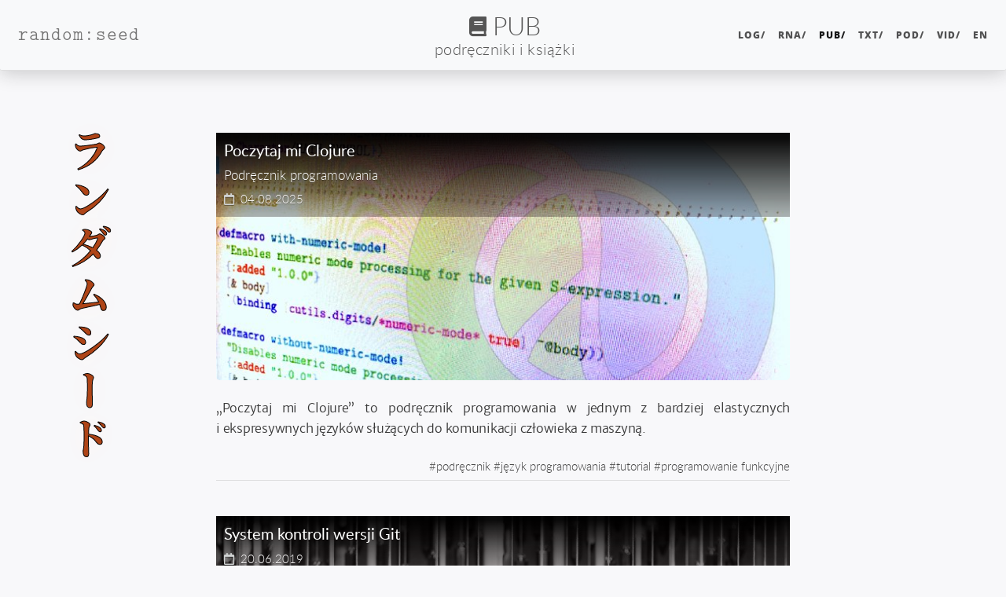

--- FILE ---
content_type: text/html; charset=UTF-8
request_url: https://randomseed.pl/pub/
body_size: 50932
content:
<!DOCTYPE html>
<html lang="pl" itemscope itemtype="https://schema.org/CollectionPage" itemid="https://randomseed.pl/pub/" prefix="fb: https://www.facebook.com/2008/fbml og: https://ogp.me/ns# website: https://ogp.me/ns/website#">
<head>
  <meta charset="utf-8">
  <meta http-equiv="X-UA-Compatible" content="IE=edge">
  <meta name="viewport" content="width=device-width, initial-scale=1.0">
  <title>PUB. Podręczniki i książki – random:seed</title>
  <meta property="og:title" content="PUB. Podręczniki i książki – random:seed" lang="pl">
  <meta name="twitter:title" content="PUB. Podręczniki i książki – random:seed" lang="pl">
  <meta name="description" content="Wortal losowego ziarna: cyberkultura, programowanie, IT security, życie i śmierć, recenzje i prototypy." lang="pl">
  <meta property="og:description" content="Wortal losowego ziarna: cyberkultura, programowanie, IT security, życie i śmierć, recenzje i prototypy." lang="pl">
  <meta property="website:publisher" content="https://www.facebook.com/therandomseed"><meta property="article:publisher" content="https://www.facebook.com/therandomseed"><meta name="twitter:description" content="Wortal losowego ziarna: cyberkultura, programowanie, IT security, życie i śmierć, recenzje i prototypy." lang="pl">
  <link itemprop="mainEntityOfPage" href="https://randomseed.pl/pub/">
  <meta itemprop="mainEntityOfPage" content="https://randomseed.pl/pub/">
  <meta content="2025-08-04T15:30:00+01:00" itemprop="dateModified">
  <meta content="2025-08-04T15:30:00+01:00" itemprop="datePublished">
  
  <link href="https://randomseed.pl/ico/favicon.2a6972e5eb5dc2f81e4fd42e0df26be224debaa434d8fc342d66bc508f0e7b50.ico" rel="icon" type="image/x-icon">
  <meta itemprop="image"     content="https://randomseed.pl/ico/randomseed-cover-nonum.9cc2462b82704c62317126916d0d30ceb218a855ecae5b95672eab731ee5f40d.jpg">
  <meta property="og:image"  content="https://randomseed.pl/ico/randomseed-cover-nonum.9cc2462b82704c62317126916d0d30ceb218a855ecae5b95672eab731ee5f40d.jpg">
  <meta name="twitter:image" content="https://randomseed.pl/ico/randomseed-cover-nonum.9cc2462b82704c62317126916d0d30ceb218a855ecae5b95672eab731ee5f40d.jpg"><meta itemprop="thumbnailUrl"  content="https://randomseed.pl/ico/randomseed-cover-nonum.9cc2462b82704c62317126916d0d30ceb218a855ecae5b95672eab731ee5f40d.jpg">
  <meta name="twitter:card" content="summary" lang="pl">
  <meta name="twitter:site" content="@therandomseed">
  <meta property="fb:pages" content="249192445164706">
  <meta property="fb:app_id" content="604616523627716">
  <meta property="og:url" content="https://randomseed.pl/pub/">
  <meta property="og:type" content="website">
  <meta property="og:site_name" content="random:seed">
  <meta name="generator" content="Hugo 0.147.2">
  <link rel="canonical" href="https://randomseed.pl/pub/" hreflang="pl">
  <link rel="alternate" href="https://randomseed.pl/index.xml" type="application/rss+xml" title="random:seed" hreflang="pl">
  <link rel="alternate" href="https://randomseed.pl/pod/index.xml" type="application/rss+xml" title="Podcast random:stream" hreflang="pl">
  <link rel="apple-touch-icon"      sizes="57x57"   href="https://davinci.randomseed.pl/ico/apple-icon-57x57.27a976d654aae823a2d79a0bdee36d48ba5abfe0e3cb985cce2e7784b396f525.png">
  <link rel="apple-touch-icon"      sizes="60x60"   href="https://davinci.randomseed.pl/ico/apple-icon-60x60.09ef6ba452795749020aecf7543bef7241fd859787c817be9a7998f54070ebb7.png">
  <link rel="apple-touch-icon"      sizes="72x72"   href="https://rubens.randomseed.pl/ico/apple-icon-72x72.5f01b3c31ce60a3ae953306bc9602fdb852254348b11404e38e6329607cf86b6.png">
  <link rel="apple-touch-icon"      sizes="76x76"   href="https://picasso.randomseed.pl/ico/apple-icon-76x76.f04281eee3f0f099d742975770d107bf81501b894c4d6b23824b27b340ad4180.png">
  <link rel="apple-touch-icon"      sizes="114x114" href="https://davinci.randomseed.pl/ico/apple-icon-114x114.27d6af7a88f1d7fc153da0fa7d2b3a01f8529acade381a369b50e27f70b30926.png">
  <link rel="apple-touch-icon"      sizes="120x120" href="https://davinci.randomseed.pl/ico/apple-icon-120x120.875349ebdffab30c7d0335ecc22e39aff671a828b1de7b54a540e3df4ab7d778.png">
  <link rel="apple-touch-icon"      sizes="144x144" href="https://picasso.randomseed.pl/ico/apple-icon-144x144.a7b76093d7cc2ebd1781d1151ae8f8b64fe15c3f8ea53fa0fcd40d54a3cd97ac.png">
  <link rel="apple-touch-icon"      sizes="152x152" href="https://davinci.randomseed.pl/ico/apple-icon-152x152.1b741546f914bd97b0e585d92b94fc5c1cd81379faacd5117dab2df545d5aa40.png">
  <link rel="apple-touch-icon"      sizes="180x180" href="https://rubens.randomseed.pl/ico/apple-icon-180x180.73426eee180c62c414ade2448a98a908f87646d7386970dc7c85953202c607b1.png">
  <link rel="icon" type="image/png" sizes="36x36"   href="https://picasso.randomseed.pl/ico/android-icon-36x36.9e6f1f4f4c8320c09242c10f19041f4f0750da2c1fd82f68dd9736bbe66fdcf6.png">
  <link rel="icon" type="image/png" sizes="48x48"   href="https://davinci.randomseed.pl/ico/android-icon-48x48.2310d85a1cc5cf1015f010dcae41fdcdaddf0efa51cd8f3ccb6f5c242774a8f2.png">
  <link rel="icon" type="image/png" sizes="72x72"   href="https://davinci.randomseed.pl/ico/android-icon-72x72.5f01b3c31ce60a3ae953306bc9602fdb852254348b11404e38e6329607cf86b6.png">
  <link rel="icon" type="image/png" sizes="92x96"   href="https://rubens.randomseed.pl/ico/android-icon-96x96.33f952e1418fd92e87f116b91de4067e108262c28ca051137cf56ab069ac1a6d.png">
  <link rel="icon" type="image/png" sizes="144x144" href="https://picasso.randomseed.pl/ico/android-icon-144x144.a7b76093d7cc2ebd1781d1151ae8f8b64fe15c3f8ea53fa0fcd40d54a3cd97ac.png">
  <link rel="icon" type="image/png" sizes="192x192" href="https://rubens.randomseed.pl/ico/android-icon-192x192.a79679c4aed58df7bef0cfe0ceb44a38166a8cd4a9a1f91f382c358166a4bea5.png">
  <link rel="icon" type="image/png" sizes="32x32"   href="https://rubens.randomseed.pl/ico/favicon-32x32.bcc6de117137d79e35b1fba2e70d3037c157aa2a231e6b580cffd14bfe3a1149.png">
  <link rel="icon" type="image/png" sizes="96x96"   href="https://davinci.randomseed.pl/ico/favicon-96x96.33f952e1418fd92e87f116b91de4067e108262c28ca051137cf56ab069ac1a6d.png">
  <link rel="icon" type="image/png" sizes="16x16"   href="https://davinci.randomseed.pl/ico/favicon-16x16.904c38dd754700d7d0f51c486d72a381cbed188175d884f8171d42c459b02aa7.png">
  <meta name="msapplication-TileColor" content="#ffffff">
  <meta name="msapplication-TileImage" content="https://rubens.randomseed.pl/ico/ms-icon-144x144.a7b76093d7cc2ebd1781d1151ae8f8b64fe15c3f8ea53fa0fcd40d54a3cd97ac.png">
  <meta name="theme-color" content="#ffffff"><link rel="preload" href="https://merlin.randomseed.pl/fonts/merriweather-sans/stylesheet.min.701a2e5bc9c6874f7405959c12bffdb18c19833fa70cb9d88645ed87e4a5c95c.css" as="style" onload="this.rel='stylesheet'">
  <link rel="preload" href="https://merlin.randomseed.pl/fonts/lato/stylesheet.min.e3d9f160b2be008aa5b4b799bf8923b9cb0678d33f97854213bbcd015706e48c.css" as="style" onload="this.rel='stylesheet'">
  <link rel="preload" href="https://merlin.randomseed.pl/fonts/merriweather/stylesheet.min.ca868b88dee6c844914cadb6c533eb9711dae507063a9c260ed465b03b13f04e.css" as="style" onload="this.rel='stylesheet'">
  <link rel="preload" href="https://merlin.randomseed.pl/fonts/liberationmono/stylesheet.min.c43f3572447cabc3cbe0c2e6e373d11946c272dadcbd49b63efa44e72eb381e8.css" as="style" onload="this.rel='stylesheet'">
  <link rel="preload" href="https://merlin.randomseed.pl/fonts/opensans/stylesheet.min.077d15dccb8224edac72716aa13d431c12037b19b406a41a26cf004a0b36fc0d.css" as="style" onload="this.rel='stylesheet'">
  <link rel="preload" href="https://merlin.randomseed.pl/fonts/computermodern/stylesheet.min.f236a8e0686f85b9b228b0b92120b975d6c663f867a98efd67d64968b0a5eaa9.css" as="style" onload="this.rel='stylesheet'">
  <link rel="preload" href="https://merlin.randomseed.pl/fonts/notoserifjp/stylesheet.min.f256c18a15c62cb8e46a453c594a488b419372b6253cac7ed75828e0d782463b.css" as="style" onload="this.rel='stylesheet'">
  <link rel="preload" href="https://merlin.randomseed.pl/fonts/awesome/webfonts/fa-solid-900.woff2" as="font" type="font/woff2" crossorigin>
  <link rel="preload" href="https://merlin.randomseed.pl/fonts/awesome/webfonts/fa-regular-400.woff2" as="font" type="font/woff2" crossorigin>
  <link rel="preload" href="https://merlin.randomseed.pl/fonts/awesome/webfonts/fa-brands-400.woff2" as="font" type="font/woff2" crossorigin>
  <link rel="preload" href="https://merlin.randomseed.pl/fonts/merriweather-sans/merriweathersans-light-webfont.woff2" as="font" type="font/woff2" crossorigin>
  <link rel="preload" href="https://merlin.randomseed.pl/fonts/merriweather-sans/merriweathersans-regular-webfont.woff2" as="font" type="font/woff2" crossorigin>
  <link rel="preload" href="https://merlin.randomseed.pl/fonts/merriweather-sans/merriweathersans-lightitalic-webfont.woff2" as="font" type="font/woff2" crossorigin>
  <link rel="stylesheet" href="https://merlin.randomseed.pl/fonts/lato/stylesheet.min.e3d9f160b2be008aa5b4b799bf8923b9cb0678d33f97854213bbcd015706e48c.css">
  <link rel="stylesheet" href="https://merlin.randomseed.pl/fonts/opensans/stylesheet.min.077d15dccb8224edac72716aa13d431c12037b19b406a41a26cf004a0b36fc0d.css">
  <link rel="stylesheet" href="https://merlin.randomseed.pl/fonts/computermodern/stylesheet.min.f236a8e0686f85b9b228b0b92120b975d6c663f867a98efd67d64968b0a5eaa9.css">
  <noscript>
    <link rel="stylesheet" href="https://merlin.randomseed.pl/fonts/merriweather-sans/stylesheet.min.701a2e5bc9c6874f7405959c12bffdb18c19833fa70cb9d88645ed87e4a5c95c.css">
    <link rel="stylesheet" href="https://merlin.randomseed.pl/fonts/merriweather/stylesheet.min.ca868b88dee6c844914cadb6c533eb9711dae507063a9c260ed465b03b13f04e.css">
    <link rel="stylesheet" href="https://merlin.randomseed.pl/fonts/liberationmono/stylesheet.min.c43f3572447cabc3cbe0c2e6e373d11946c272dadcbd49b63efa44e72eb381e8.css">
    <link rel="stylesheet" href="https://merlin.randomseed.pl/fonts/notoserifjp/stylesheet.min.f256c18a15c62cb8e46a453c594a488b419372b6253cac7ed75828e0d782463b.css">
    <link rel="manifest" href="https://randomseed.pl/manifest.min.3ff8d762bbff1cec1aace36fe6aaba5a2004f9232c4b35f7f598f9165000c947.json">
  </noscript>
  <link rel="stylesheet" href="https://tuptup.randomseed.pl/css/initial.min.b7272304fc93c9d3865782e3dac7cb4f15e0b4d6059c4ffa7479bc428a32c444.css">
  <script type="application/manifest+json" id="inline-manifest">
    {
  "name": "random:seed",
  "short_name": "random:seed",
  "start_url": "https://randomseed.pl/",
  "display": "standalone",
  "icons": [
    {
        "src": "https://randomseed.pl/ico/android-icon-36x36.9e6f1f4f4c8320c09242c10f19041f4f0750da2c1fd82f68dd9736bbe66fdcf6.png",
        "sizes": "36x36",
        "type": "image/png",
        "density": "0.75"
    },
    {
        "src": "https://randomseed.pl/ico/android-icon-48x48.2310d85a1cc5cf1015f010dcae41fdcdaddf0efa51cd8f3ccb6f5c242774a8f2.png",
        "sizes": "48x48",
        "type": "image/png",
        "density": "1.0"
    },
    {
        "src": "https://randomseed.pl/ico/android-icon-72x72.5f01b3c31ce60a3ae953306bc9602fdb852254348b11404e38e6329607cf86b6.png",
        "sizes": "72x72",
        "type": "image/png",
        "density": "1.5"
    },
    {
        "src": "https://randomseed.pl/ico/android-icon-96x96.33f952e1418fd92e87f116b91de4067e108262c28ca051137cf56ab069ac1a6d.png",
        "sizes": "96x96",
        "type": "image/png",
        "density": "2.0"
    },
    {
        "src": "https://randomseed.pl/ico/android-icon-144x144.a7b76093d7cc2ebd1781d1151ae8f8b64fe15c3f8ea53fa0fcd40d54a3cd97ac.png",
        "sizes": "144x144",
        "type": "image/png",
        "density": "3.0"
    },
    {
        "src": "https://randomseed.pl/ico/android-icon-192x192.a79679c4aed58df7bef0cfe0ceb44a38166a8cd4a9a1f91f382c358166a4bea5.png",
        "sizes": "192x192",
        "type": "image/png",
        "density": "4.0"
    }
  ]
}
</script>
  <script>
      const inlineManifest = document.getElementById('inline-manifest');
      if (inlineManifest) {
        const blob = new Blob([inlineManifest.textContent], { type: 'application/json' });
        const url  = URL.createObjectURL(blob);
        const link = document.createElement('link');
        link.rel   = 'manifest';
        link.href  = url;
        document.head.appendChild(link);
      }
      document.addEventListener('DOMContentLoaded', function () {document.body.classList.remove('rseed-njs');});
  </script>

      <script async src="https://www.googletagmanager.com/gtag/js?id=G-1WMDLEFY4G"></script>
      <script>
        var doNotTrack = false;
        if ( false ) {
          var dnt = (navigator.doNotTrack || window.doNotTrack || navigator.msDoNotTrack);
          var doNotTrack = (dnt == "1" || dnt == "yes");
        }
        if (!doNotTrack) {
          window.dataLayer = window.dataLayer || [];
          function gtag(){dataLayer.push(arguments);}
          gtag('js', new Date());
          gtag('config', 'G-1WMDLEFY4G');
        }
      </script>
</head>
<body class="rseed-njs is-index"><nav class="navbar navbar-expand-md fixed-top site-navbar navbar-expand-lg navbar-light bg-light navbar-default navbar-custom" itemprop="publisher" itemscope itemtype="https://schema.org/Organization">
  <link itemprop="url" href="https://randomseed.pl/">
  <meta itemprop="url" content="https://randomseed.pl/">
  <div class="container-fluid">
    <a class="navbar-brand" href="https://randomseed.pl/" aria-hidden="true" tabindex="-1"><span itemprop="name" aria-hidden="true">random:seed</span></a>
    <meta itemprop="url" content="https://randomseed.pl/">
    <button type="button" class="navbar-toggler" data-toggle="collapse" data-target="#main-navbar">
      <span class="sr-only">Nawigacja</span>
      <span class="navbar-toggler-icon"></span>
    </button>
    <div class="collapse navbar-collapse" id="main-navbar">
      <ul class="nav navbar-nav ml-auto">
        <li><a title="wzmianki i wiadomości&lt;br&gt;&lt;i class=&#39;fanavbar far fa-newspaper&#39;&gt;&lt;/i&gt;" hreflang="pl" class="nav-link menu-item" href="/log/">LOG/</a></li>
          <li><a title="badania i analizy&lt;br&gt;&lt;i class=&#39;fanavbar fas fa-diagnoses&#39;&gt;&lt;/i&gt;" hreflang="pl" class="nav-link menu-item" href="/rna/">RNA/</a></li>
          <li><a title="podręczniki i książki&lt;br&gt;&lt;i class=&#39;fanavbar fas fa-book&#39;&gt;&lt;/i&gt;" hreflang="pl" class="nav-link menu-item active" href="/pub/">PUB/</a></li>
          <li><a title="eseje i wynurzenia&lt;br&gt;&lt;i class=&#39;fanavbar fas fa-coffee&#39;&gt;&lt;/i&gt;" hreflang="pl" class="nav-link menu-item" href="/txt/">TXT/</a></li>
          <li><a title="podcasty i słuchowiska&lt;br&gt;&lt;i class=&#39;fanavbar fas fa-podcast&#39;&gt;&lt;/i&gt;" hreflang="pl" class="nav-link menu-item" href="/pod/">POD/</a></li>
          <li><a title="produkcje wideo&lt;br&gt;&lt;i class=&#39;fanavbar fas fa-video&#39;&gt;&lt;/i&gt;" hreflang="pl" class="nav-link menu-item" href="/vid/">VID/</a></li>
          <li class="nav-item"><a class="nav-link menu-item" href="https://randomseed.io/"  title="English"  hreflang="en" lang="en">en</a></li>
          </ul>
    </div>

    <div class="avatar-container"><a data-title="random:seed" href="https://randomseed.pl/">
          <h1 class="pub-title" id="title"><i class="fas fa-book"></i>PUB</h1><h2 class="pub-subtitle" id="subtitle">podręczniki i książki</h2></a>
    </div>

  </div>
</nav>




    
<header class="header-section posts-list-header has-no-postimg"><div class="intro-header no-post-img">
    <div class="container">
      <div class="row">
        <div class="col-lg-8 offset-lg-2 col-md-10 offset-md-1">
          <div class="k-section-heading pub-heading content-heading">

            <figure id="post-image" class="post-image">
                </figure>
            </div>
          </div>
        </div>
      </div>
    <span class="img-desc" style="display: inline;"></span>
  </div>
</header>


    <div role="main" class="container">
  <div class="row">
      <div class="brandsash-container col col-lg-2 col-md-1 col-sm-auto col-xs-auto">
        <span lang="ja" class="brandsash"><span class="L">ラ</span><span class="L">ン</span><span class="L">ダ</span><span class="L">ム</span><span class="L">シ</span><span class="L">ー</span><span class="L">ド</span></span>
      </div>
      <div class="col col-lg-8 offset-lg-0 col-md-10 offset-md-0 mr-auto">
          <div class="posts-list type-pub kind-section">
            
            
            <article class="post-preview with-img big-item" itemscope itemtype="https://schema.org/CreativeWorkSeries" itemprop="hasPart">
               <div class="post-header-visual">
                <div class="post-header-meta">
                  <a itemprop="url" href="https://randomseed.pl/pub/poczytaj-mi-clojure/" hreflang="pl" class="overlay-link"></a>
                  <div class="meta-left-side">
                    <a href="https://randomseed.pl/pub/poczytaj-mi-clojure/" hreflang="pl">
                      <h2 class="post-title"><span class="title">Poczytaj mi Clojure</span>
                      </h2><br><h3 class="post-subtitle">Podręcznik programowania</h3><br>
                    </a>
                    <span class="post-meta">
  
    
        <span class="authors">  <link itemprop="author" href="https://randomseed.pl/bio/pawe%C5%82-wilk/">
  <meta itemprop="author" content="https://randomseed.pl/bio/pawe%C5%82-wilk/">
  <span itemprop="author" itemscope itemtype="https://schema.org/Person">
    <link itemprop="url"           href="https://randomseed.pl/bio/pawe%C5%82-wilk/">
    
    <meta itemprop="url"           content="https://randomseed.pl/bio/pawe%C5%82-wilk/">
    
    <meta itemprop="name"          content="Paweł Wilk">
    <meta itemprop="alternateName" content="PW">
  </span>
</span>
      <link itemprop="publisher" href="https://randomseed.pl/">
      <span itemprop="publisher" itemscope itemtype="https://schema.org/Organization">
        <link itemprop="url"  href="https://randomseed.pl/">
        <meta itemprop="url"  content="https://randomseed.pl/">
        <meta itemprop="name" content="random:seed">
        <meta itemprop="logo" content="https://randomseed.pl/ico/randomseed-logo.0cfd83f407288cf9278005afc1ae229d78792fbd39b9cdb6fae12b013395c256.png">
        <meta itemprop="logo" content="https://randomseed.pl/ico/randomseed-logo-color-tr-128.ba0018a02d04472bd62a9039c8d802bf74d41c4d4d70702502ac6470cea09c17.png">
      </span><meta itemprop="name headline" content="Poczytaj mi Clojure. Podręcznik programowania"><meta itemprop="image" content="https://randomseed.pl/pub/poczytaj-mi-clojure/clojure-code-on-screen.jpg">
    <i class="far fa-calendar"></i>&nbsp;
    <span class="date">
        <meta itemprop="datePublished" content="2025-08-04T15:30:00+01:00">04.08.2025</span>
  
</span>

                  </div>
                </div>

                
                  <a href="https://randomseed.pl/pub/poczytaj-mi-clojure/" hreflang="pl">
                    <figure id="featured-post-image-1"
                            class="featured-post-image crp-Top"
                            itemscope itemtype="https://schema.org/ImageObject" itemprop="image">
                      <meta itemprop="description" content="Grafika">
                      
                        <meta itemprop="url" content="https://randomseed.pl/pub/poczytaj-mi-clojure/clojure-code-on-screen_hu_73e5e722e7e0f11b.jpg">
                        <picture>
                          <!--[if IE 9]><video style="display: none;"><![endif]-->
                          <source srcset="https://davinci.randomseed.pl/pub/poczytaj-mi-clojure/clojure-code-on-screen_hu_73e5e722e7e0f11b.jpg" media="(min-width: 521px)">
                          <source srcset="https://davinci.randomseed.pl/pub/poczytaj-mi-clojure/clojure-code-on-screen_hu_6ad9f4d9d174f1fd.jpg" media="(max-width: 520px)">
                          <!--[if IE 9]></video><![endif]-->
                          <img src="https://davinci.randomseed.pl/pub/poczytaj-mi-clojure/clojure-code-on-screen_hu_73e5e722e7e0f11b.jpg" class="img-title main-image" itemprop="contentUrl" alt="Grafika">
                        </picture>
                      
                    </figure>
                  </a>
                
               </div>
                <div class="post-entry">
                  <a href="https://randomseed.pl/pub/poczytaj-mi-clojure/" class="post-excerpt-paragraph">
                    <p itemprop="description">„Poczytaj mi Clojure” to podręcznik programowania w jednym z bardziej elastycznych i ekspresywnych języków służących do komunikacji człowieka z maszyną.
</p>
                  </a>
                </div>
              
              <span class="post-meta post-meta-taxonomy post-meta-tagi"><span class="taxonomy-term-wrap">#<a rel="tag" href="/tagi/podrecznik/" class="taxonomy-tagi post-meta-taxonomy-term">podręcznik</a><span class="taxonomy-term-spacer"> </span></span><span class="taxonomy-term-wrap">#<a rel="tag" href="/tagi/jezyk-programowania/" class="taxonomy-tagi post-meta-taxonomy-term">język programowania</a><span class="taxonomy-term-spacer"> </span></span><span class="taxonomy-term-wrap">#<a rel="tag" href="/tagi/tutorial/" class="taxonomy-tagi post-meta-taxonomy-term">tutorial</a><span class="taxonomy-term-spacer"> </span></span><span class="taxonomy-term-wrap">#<a rel="tag" href="/tagi/programowanie-funkcyjne/" class="taxonomy-tagi post-meta-taxonomy-term">programowanie funkcyjne</a><span class="taxonomy-term-spacer"> </span></span>
    </span><span class="post-meta post-meta-taxonomy post-meta-pro"><span class="taxonomy-term-wrap">&gt; <a  href="/pro/clojure/" class="taxonomy-pro post-meta-taxonomy-term">Clojure</a><span class="taxonomy-term-spacer"> </span></span>
    </span><meta itemprop="keywords" content="podręcznik, język programowania, tutorial, programowanie funkcyjne, Clojure, programowanie">

            </article>
          <article class="post-preview with-img big-item" itemscope itemtype="https://schema.org/CreativeWorkSeries" itemprop="hasPart">
               <div class="post-header-visual">
                <div class="post-header-meta">
                  <a itemprop="url" href="https://randomseed.pl/pub/git-system-kontroli-wersji/" hreflang="pl" class="overlay-link"></a>
                  <div class="meta-left-side">
                    <a href="https://randomseed.pl/pub/git-system-kontroli-wersji/" hreflang="pl">
                      <h2 class="post-title"><span class="title">System kontroli wersji Git</span>
                      </h2><br>
                    </a>
                    <span class="post-meta">
  
    
        <span class="authors">  <link itemprop="author" href="https://randomseed.pl/bio/pawe%C5%82-wilk/">
  <meta itemprop="author" content="https://randomseed.pl/bio/pawe%C5%82-wilk/">
  <span itemprop="author" itemscope itemtype="https://schema.org/Person">
    <link itemprop="url"           href="https://randomseed.pl/bio/pawe%C5%82-wilk/">
    
    <meta itemprop="url"           content="https://randomseed.pl/bio/pawe%C5%82-wilk/">
    
    <meta itemprop="name"          content="Paweł Wilk">
    <meta itemprop="alternateName" content="PW">
  </span>
</span>
      <link itemprop="publisher" href="https://randomseed.pl/">
      <span itemprop="publisher" itemscope itemtype="https://schema.org/Organization">
        <link itemprop="url"  href="https://randomseed.pl/">
        <meta itemprop="url"  content="https://randomseed.pl/">
        <meta itemprop="name" content="random:seed">
        <meta itemprop="logo" content="https://randomseed.pl/ico/randomseed-logo.0cfd83f407288cf9278005afc1ae229d78792fbd39b9cdb6fae12b013395c256.png">
        <meta itemprop="logo" content="https://randomseed.pl/ico/randomseed-logo-color-tr-128.ba0018a02d04472bd62a9039c8d802bf74d41c4d4d70702502ac6470cea09c17.png">
      </span><meta itemprop="name headline" content="System kontroli wersji Git"><meta itemprop="image" content="https://randomseed.pl/pub/git-system-kontroli-wersji/krysztalki.jpg">
    <i class="far fa-calendar"></i>&nbsp;
    <span class="date">
        <meta itemprop="datePublished" content="2019-06-20T10:45:12+01:00">20.06.2019</span>
  
</span>

                  </div>
                </div>

                
                  <a href="https://randomseed.pl/pub/git-system-kontroli-wersji/" hreflang="pl">
                    <figure id="featured-post-image-2"
                            class="featured-post-image crp-Top"
                            itemscope itemtype="https://schema.org/ImageObject" itemprop="image">
                      <meta itemprop="description" content="Grafika">
                      
                        <meta itemprop="url" content="https://randomseed.pl/pub/git-system-kontroli-wersji/krysztalki_hu_d382c48002fa9614.jpg">
                        <picture>
                          <!--[if IE 9]><video style="display: none;"><![endif]-->
                          <source srcset="https://picasso.randomseed.pl/pub/git-system-kontroli-wersji/krysztalki_hu_d382c48002fa9614.jpg" media="(min-width: 521px)">
                          <source srcset="https://picasso.randomseed.pl/pub/git-system-kontroli-wersji/krysztalki_hu_78473a6656e238e6.jpg" media="(max-width: 520px)">
                          <!--[if IE 9]></video><![endif]-->
                          <img src="https://picasso.randomseed.pl/pub/git-system-kontroli-wersji/krysztalki_hu_d382c48002fa9614.jpg" class="img-title main-image" itemprop="contentUrl" alt="Grafika">
                        </picture>
                      
                    </figure>
                  </a>
                
               </div>
                <div class="post-entry">
                  <a href="https://randomseed.pl/pub/git-system-kontroli-wersji/" class="post-excerpt-paragraph">
                    <p itemprop="description">Systemy kontroli wersji pozwalają zachowywać historię zmian kodu źródłowego w projektach programistycznych, wspólnie z innymi rozwijać oprogramowanie, a także automatyzować pewne czynności operacyjne, jak np. wdrożenia bądź publikowanie nowych wydań aplikacji.
</p>
                  </a>
                </div>
              
              <span class="post-meta post-meta-taxonomy post-meta-tagi"><span class="taxonomy-term-wrap">#<a rel="tag" href="/tagi/podrecznik/" class="taxonomy-tagi post-meta-taxonomy-term">podręcznik</a><span class="taxonomy-term-spacer"> </span></span><span class="taxonomy-term-wrap">#<a rel="tag" href="/tagi/system-kontroli-wersji/" class="taxonomy-tagi post-meta-taxonomy-term">system kontroli wersji</a><span class="taxonomy-term-spacer"> </span></span><span class="taxonomy-term-wrap">#<a rel="tag" href="/tagi/git/" class="taxonomy-tagi post-meta-taxonomy-term">git</a><span class="taxonomy-term-spacer"> </span></span>
    </span><span class="post-meta post-meta-taxonomy post-meta-pro"><span class="taxonomy-term-wrap">&gt; <a  href="/pro/git/" class="taxonomy-pro post-meta-taxonomy-term">Git</a><span class="taxonomy-term-spacer"> </span></span>
    </span><meta itemprop="keywords" content="podręcznik, system kontroli wersji, git, Git, programowanie">

            </article>
          <article class="post-preview with-img big-item" itemscope itemtype="https://schema.org/TechArticle" itemprop="hasPart">
               <div class="post-header-visual">
                <div class="post-header-meta">
                  <a itemprop="url" href="https://randomseed.pl/pub/nftables-nowy-firewall-linuksa/" hreflang="pl" class="overlay-link"></a>
                  <div class="meta-left-side">
                    <a href="https://randomseed.pl/pub/nftables-nowy-firewall-linuksa/" hreflang="pl">
                      <h2 class="post-title"><span class="title">Nftables</span>
                      </h2><br><h3 class="post-subtitle">Nowy firewall Linuksa</h3><br>
                    </a>
                    <span class="post-meta">
  
    
        <span class="authors">  <link itemprop="author" href="https://randomseed.pl/bio/pawe%C5%82-wilk/">
  <meta itemprop="author" content="https://randomseed.pl/bio/pawe%C5%82-wilk/">
  <span itemprop="author" itemscope itemtype="https://schema.org/Person">
    <link itemprop="url"           href="https://randomseed.pl/bio/pawe%C5%82-wilk/">
    
    <meta itemprop="url"           content="https://randomseed.pl/bio/pawe%C5%82-wilk/">
    
    <meta itemprop="name"          content="Paweł Wilk">
    <meta itemprop="alternateName" content="PW">
  </span>
</span>
      <link itemprop="publisher" href="https://randomseed.pl/">
      <span itemprop="publisher" itemscope itemtype="https://schema.org/Organization">
        <link itemprop="url"  href="https://randomseed.pl/">
        <meta itemprop="url"  content="https://randomseed.pl/">
        <meta itemprop="name" content="random:seed">
        <meta itemprop="logo" content="https://randomseed.pl/ico/randomseed-logo.0cfd83f407288cf9278005afc1ae229d78792fbd39b9cdb6fae12b013395c256.png">
        <meta itemprop="logo" content="https://randomseed.pl/ico/randomseed-logo-color-tr-128.ba0018a02d04472bd62a9039c8d802bf74d41c4d4d70702502ac6470cea09c17.png">
      </span><meta itemprop="name headline" content="Nftables. Nowy firewall Linuksa"><meta itemprop="image" content="https://randomseed.pl/pub/nftables-nowy-firewall-linuksa/i/zapora.jpg">
    <i class="far fa-calendar"></i>&nbsp;
    <span class="date">
        <meta itemprop="datePublished" content="2015-04-04T01:29:18+00:00">04.04.2015</span>&nbsp;|&nbsp; <i class="far fa-edit"></i>
      <span class="date">
        <meta itemprop="dateModified" content="2019-06-20T10:29:18+00:00">20.06.2019</span>&nbsp;<span class="time-required-container">|&nbsp;&nbsp;<i class="far fa-clock"></i>
        <meta itemprop="timeRequired" content="PT35M"><span class="time-required">35 minut</span><span class="time-required-short">35 m.</span></span>
        <meta itemprop="wordCount" content="7276">
        <span class="word-count">(7276 słów)</span>
  
</span>

                  </div>
                </div>

                
                  <a href="https://randomseed.pl/pub/nftables-nowy-firewall-linuksa/" hreflang="pl">
                    <figure id="featured-post-image-3"
                            class="featured-post-image crp-Top"
                            itemscope itemtype="https://schema.org/ImageObject" itemprop="image">
                      <meta itemprop="description" content="Fotografia przedstawiająca tamę">
                      
                        <meta itemprop="url" content="https://randomseed.pl/pub/nftables-nowy-firewall-linuksa/i/zapora_hu_d7d14b629fa474ed.jpg">
                        <picture>
                          <!--[if IE 9]><video style="display: none;"><![endif]-->
                          <source srcset="https://rubens.randomseed.pl/pub/nftables-nowy-firewall-linuksa/i/zapora_hu_d7d14b629fa474ed.jpg" media="(min-width: 521px)">
                          <source srcset="https://rubens.randomseed.pl/pub/nftables-nowy-firewall-linuksa/i/zapora_hu_bfa18c631a43ab44.jpg" media="(max-width: 520px)">
                          <!--[if IE 9]></video><![endif]-->
                          <img src="https://rubens.randomseed.pl/pub/nftables-nowy-firewall-linuksa/i/zapora_hu_d7d14b629fa474ed.jpg" class="img-title main-image" itemprop="contentUrl" alt="Fotografia przedstawiająca tamę">
                        </picture>
                      
                    </figure>
                  </a>
                
               </div>
                <div class="post-entry">
                  <a href="https://randomseed.pl/pub/nftables-nowy-firewall-linuksa/" class="post-excerpt-paragraph">
                    <p itemprop="description">Nftables to nowy firewall systemu Linux, w którym mechanizm dopasowywania zaimplementowano w postaci podprogramów maszyny wirtualnej kompilowanych do pseudokodu w trakcie korzystania z narzędzia sterującego regułami. Jest to wysokowydajna i bardzo elastyczna aparatura zintegrowana z podsystemem Netfilter. Tworzenie reguł dla tej zapory sieciowej przypomina trochę pisanie programów bazujących na zdarzeniach.
</p>
                  </a>
                </div>
              
              <span class="post-meta post-meta-taxonomy post-meta-tagi"><span class="taxonomy-term-wrap">#<a rel="tag" href="/tagi/zapora-sieciowa/" class="taxonomy-tagi post-meta-taxonomy-term">zapora sieciowa</a><span class="taxonomy-term-spacer"> </span></span><span class="taxonomy-term-wrap">#<a rel="tag" href="/tagi/firewall/" class="taxonomy-tagi post-meta-taxonomy-term">firewall</a><span class="taxonomy-term-spacer"> </span></span><span class="taxonomy-term-wrap">#<a rel="tag" href="/tagi/tcp/" class="taxonomy-tagi post-meta-taxonomy-term">TCP</a><span class="taxonomy-term-spacer"> </span></span><span class="taxonomy-term-wrap">#<a rel="tag" href="/tagi/ip/" class="taxonomy-tagi post-meta-taxonomy-term">IP</a><span class="taxonomy-term-spacer"> </span></span><span class="taxonomy-term-wrap">#<a rel="tag" href="/tagi/siec/" class="taxonomy-tagi post-meta-taxonomy-term">sieć</a><span class="taxonomy-term-spacer"> </span></span><span class="taxonomy-term-wrap">#<a rel="tag" href="/tagi/vm/" class="taxonomy-tagi post-meta-taxonomy-term">VM</a><span class="taxonomy-term-spacer"> </span></span>
    </span><span class="post-meta post-meta-taxonomy post-meta-pro"><span class="taxonomy-term-wrap">&gt; <a  href="/pro/nftables/" class="taxonomy-pro post-meta-taxonomy-term">nftables</a><span class="taxonomy-term-spacer"> </span></span><span class="taxonomy-term-wrap">&gt; <a  href="/pro/linux/" class="taxonomy-pro post-meta-taxonomy-term">Linux</a><span class="taxonomy-term-spacer"> </span></span><span class="taxonomy-term-wrap">&gt; <a  href="/pro/gnu/linux/" class="taxonomy-pro post-meta-taxonomy-term">GNU/Linux</a><span class="taxonomy-term-spacer"> </span></span>
    </span><meta itemprop="keywords" content="zapora sieciowa, firewall, TCP, IP, sieć, VM, nftables, Linux, GNU/Linux, security, sieci">

            </article>
          <article class="post-preview with-img small-item" itemscope itemtype="https://schema.org/CreativeWorkSeries" itemprop="hasPart">
               <div class="post-header-visual">
                <div class="post-header-meta">
                  <a itemprop="url" href="https://randomseed.pl/pub/openvpn-bez-tajemnic/" hreflang="pl" class="overlay-link"></a>
                  <div class="meta-left-side">
                    <a href="https://randomseed.pl/pub/openvpn-bez-tajemnic/" hreflang="pl">
                      <h2 class="post-title"><span class="title">OpenVPN bez tajemnic</span>
                      </h2><br>
                    </a>
                    <span class="post-meta">
  
    
        <span class="authors">  <link itemprop="author" href="https://randomseed.pl/bio/pawe%C5%82-wilk/">
  <meta itemprop="author" content="https://randomseed.pl/bio/pawe%C5%82-wilk/">
  <span itemprop="author" itemscope itemtype="https://schema.org/Person">
    <link itemprop="url"           href="https://randomseed.pl/bio/pawe%C5%82-wilk/">
    
    <meta itemprop="url"           content="https://randomseed.pl/bio/pawe%C5%82-wilk/">
    
    <meta itemprop="name"          content="Paweł Wilk">
    <meta itemprop="alternateName" content="PW">
  </span>
</span>
      <link itemprop="publisher" href="https://randomseed.pl/">
      <span itemprop="publisher" itemscope itemtype="https://schema.org/Organization">
        <link itemprop="url"  href="https://randomseed.pl/">
        <meta itemprop="url"  content="https://randomseed.pl/">
        <meta itemprop="name" content="random:seed">
        <meta itemprop="logo" content="https://randomseed.pl/ico/randomseed-logo.0cfd83f407288cf9278005afc1ae229d78792fbd39b9cdb6fae12b013395c256.png">
        <meta itemprop="logo" content="https://randomseed.pl/ico/randomseed-logo-color-tr-128.ba0018a02d04472bd62a9039c8d802bf74d41c4d4d70702502ac6470cea09c17.png">
      </span><meta itemprop="name headline" content="OpenVPN bez tajemnic"><meta itemprop="image" content="https://randomseed.pl/pub/openvpn-bez-tajemnic/turk-pipes.jpg">
    <i class="far fa-calendar"></i>&nbsp;
    <span class="date">
        <meta itemprop="datePublished" content="2013-09-13T08:41:38+00:00">13.09.2013</span>
  
</span>

                  </div>
                </div>

                
                  <a href="https://randomseed.pl/pub/openvpn-bez-tajemnic/" hreflang="pl">
                    <figure id="featured-post-image-4"
                            class="featured-post-image crp-Top"
                            itemscope itemtype="https://schema.org/ImageObject" itemprop="image">
                      <meta itemprop="description" content="Grafika">
                      
                        <meta itemprop="url" content="https://randomseed.pl/pub/openvpn-bez-tajemnic/turk-pipes_hu_300ac17dfa2f7c05.jpg">
                        <picture>
                          <!--[if IE 9]><video style="display: none;"><![endif]-->
                          <source srcset="https://picasso.randomseed.pl/pub/openvpn-bez-tajemnic/turk-pipes_hu_300ac17dfa2f7c05.jpg" media="(min-width: 521px)">
                          <source srcset="https://picasso.randomseed.pl/pub/openvpn-bez-tajemnic/turk-pipes_hu_300ac17dfa2f7c05.jpg" media="(max-width: 520px)">
                          <!--[if IE 9]></video><![endif]-->
                          <img src="https://picasso.randomseed.pl/pub/openvpn-bez-tajemnic/turk-pipes_hu_300ac17dfa2f7c05.jpg" class="img-title main-image" itemprop="contentUrl" alt="Grafika">
                        </picture>
                      
                    </figure>
                  </a>
                
               </div>
                <div class="post-entry">
                  <a href="https://randomseed.pl/pub/openvpn-bez-tajemnic/" class="post-excerpt-paragraph">
                    <p itemprop="description">Każdemu administratorowi systemów zdarzyła się zapewne sytuacja, w której musiał zdalnie zarządzać środowiskiem – bazą danych, serwerem aplikacyjnym czy nawet urządzeniem aktywnym – w odległej, wewnętrznej sieci. W niektórych przedsiębiorstwach pojawia się też potrzeba dostępu pracowników do intranetu z dowolnego miejsca. Niezależnie od powodu wspomniane wymogi łączy potrzeba nawiązywania bezpiecznej łączności z „centralą”, a odpowiedzią na nią jest użycie wirtualnej sieci prywatnej.
</p>
                  </a>
                </div>
              
              <span class="post-meta post-meta-taxonomy post-meta-tagi"><span class="taxonomy-term-wrap">#<a rel="tag" href="/tagi/prywatnosc/" class="taxonomy-tagi post-meta-taxonomy-term">prywatność</a><span class="taxonomy-term-spacer"> </span></span><span class="taxonomy-term-wrap">#<a rel="tag" href="/tagi/ssl/" class="taxonomy-tagi post-meta-taxonomy-term">SSL</a><span class="taxonomy-term-spacer"> </span></span><span class="taxonomy-term-wrap">#<a rel="tag" href="/tagi/tls/" class="taxonomy-tagi post-meta-taxonomy-term">TLS</a><span class="taxonomy-term-spacer"> </span></span><span class="taxonomy-term-wrap">#<a rel="tag" href="/tagi/podrecznik/" class="taxonomy-tagi post-meta-taxonomy-term">podręcznik</a><span class="taxonomy-term-spacer"> </span></span>
    </span><span class="post-meta post-meta-taxonomy post-meta-pro"><span class="taxonomy-term-wrap">&gt; <a  href="/pro/openvpn/" class="taxonomy-pro post-meta-taxonomy-term">OpenVPN</a><span class="taxonomy-term-spacer"> </span></span>
    </span><meta itemprop="keywords" content="prywatność, SSL, TLS, podręcznik, OpenVPN, security, sieci">

            </article>
          <article class="post-preview with-img small-item" itemscope itemtype="https://schema.org/CreativeWorkSeries" itemprop="hasPart">
               <div class="post-header-visual">
                <div class="post-header-meta">
                  <a itemprop="url" href="https://randomseed.pl/pub/ruby-wprowadzenie/" hreflang="pl" class="overlay-link"></a>
                  <div class="meta-left-side">
                    <a href="https://randomseed.pl/pub/ruby-wprowadzenie/" hreflang="pl">
                      <h2 class="post-title"><span class="title">Wprowadzenie do języka Ruby</span>
                      </h2><br><h3 class="post-subtitle">I programowania zorientowanego obiektowo</h3><br>
                    </a>
                    <span class="post-meta">
  
    
        <span class="authors">  <link itemprop="author" href="https://randomseed.pl/bio/pawe%C5%82-wilk/">
  <meta itemprop="author" content="https://randomseed.pl/bio/pawe%C5%82-wilk/">
  <span itemprop="author" itemscope itemtype="https://schema.org/Person">
    <link itemprop="url"           href="https://randomseed.pl/bio/pawe%C5%82-wilk/">
    
    <meta itemprop="url"           content="https://randomseed.pl/bio/pawe%C5%82-wilk/">
    
    <meta itemprop="name"          content="Paweł Wilk">
    <meta itemprop="alternateName" content="PW">
  </span>
</span>
      <link itemprop="publisher" href="https://randomseed.pl/">
      <span itemprop="publisher" itemscope itemtype="https://schema.org/Organization">
        <link itemprop="url"  href="https://randomseed.pl/">
        <meta itemprop="url"  content="https://randomseed.pl/">
        <meta itemprop="name" content="random:seed">
        <meta itemprop="logo" content="https://randomseed.pl/ico/randomseed-logo.0cfd83f407288cf9278005afc1ae229d78792fbd39b9cdb6fae12b013395c256.png">
        <meta itemprop="logo" content="https://randomseed.pl/ico/randomseed-logo-color-tr-128.ba0018a02d04472bd62a9039c8d802bf74d41c4d4d70702502ac6470cea09c17.png">
      </span><meta itemprop="name headline" content="Wprowadzenie do języka Ruby. I programowania zorientowanego obiektowo"><meta itemprop="image" content="https://randomseed.pl/pub/ruby-wprowadzenie/tennessee-ruby-falls-fake-sunset-on-wall-2.jpg">
    <i class="far fa-calendar"></i>&nbsp;
    <span class="date">
        <meta itemprop="datePublished" content="2008-12-23T00:00:00+00:00">23.12.2008</span>
  
</span>

                  </div>
                </div>

                
                  <a href="https://randomseed.pl/pub/ruby-wprowadzenie/" hreflang="pl">
                    <figure id="featured-post-image-5"
                            class="featured-post-image crp-Top"
                            itemscope itemtype="https://schema.org/ImageObject" itemprop="image">
                      <meta itemprop="description" content="Grafika">
                      
                        <meta itemprop="url" content="https://randomseed.pl/pub/ruby-wprowadzenie/tennessee-ruby-falls-fake-sunset-on-wall-2_hu_a8d4ac7b40241d6.jpg">
                        <picture>
                          <!--[if IE 9]><video style="display: none;"><![endif]-->
                          <source srcset="https://davinci.randomseed.pl/pub/ruby-wprowadzenie/tennessee-ruby-falls-fake-sunset-on-wall-2_hu_a8d4ac7b40241d6.jpg" media="(min-width: 521px)">
                          <source srcset="https://davinci.randomseed.pl/pub/ruby-wprowadzenie/tennessee-ruby-falls-fake-sunset-on-wall-2_hu_a8d4ac7b40241d6.jpg" media="(max-width: 520px)">
                          <!--[if IE 9]></video><![endif]-->
                          <img src="https://davinci.randomseed.pl/pub/ruby-wprowadzenie/tennessee-ruby-falls-fake-sunset-on-wall-2_hu_a8d4ac7b40241d6.jpg" class="img-title main-image" itemprop="contentUrl" alt="Grafika">
                        </picture>
                      
                    </figure>
                  </a>
                
               </div>
                <div class="post-entry">
                  <a href="https://randomseed.pl/pub/ruby-wprowadzenie/" class="post-excerpt-paragraph">
                    <p itemprop="description">Wybierzmy się w podróż do świata programowania wieloparadygmatowego, biorąc ze sobą język z elegancką składnią i obiektową architekturą. Poznajmy Ruby&rsquo;ego.
</p>
                  </a>
                </div>
              
              <span class="post-meta post-meta-taxonomy post-meta-tagi"><span class="taxonomy-term-wrap">#<a rel="tag" href="/tagi/podrecznik/" class="taxonomy-tagi post-meta-taxonomy-term">podręcznik</a><span class="taxonomy-term-spacer"> </span></span><span class="taxonomy-term-wrap">#<a rel="tag" href="/tagi/jezyk-programowania/" class="taxonomy-tagi post-meta-taxonomy-term">język programowania</a><span class="taxonomy-term-spacer"> </span></span>
    </span><span class="post-meta post-meta-taxonomy post-meta-pro"><span class="taxonomy-term-wrap">&gt; <a  href="/pro/ruby/" class="taxonomy-pro post-meta-taxonomy-term">Ruby</a><span class="taxonomy-term-spacer"> </span></span>
    </span><meta itemprop="keywords" content="podręcznik, język programowania, Ruby, programowanie">

            </article>
          
          </div>
        

        <div id="section-info">
  <span class="section-disclaimer">Jesteś w sekcji</span>
          <a href="https://randomseed.pl/pub/"><span id="section-title">PUB</span></a>.
  
</div>
        
      </div>
    </div>
  </div>

    <footer role="contentinfo" aria-label="Stopka">
  <div class="container">
    <div class="row">
      <div class="col-lg-8 offset-lg-2 col-md-10 offset-md-1">
        <ul class="list-inline text-center footer-links" aria-label="Odnośniki mediów społecznościowych">
          
              <li>
                <a href="mailto:kontakt@randomseed.pl" title="Email me">
                  <span class="fa-stack fa-lg">
                    <i class="fa fa-circle fa-stack-2x"></i>
                    <i class="fa fa-envelope fa-stack-1x fa-inverse"></i>
                  </span>
                </a>
              </li>
              <li>
                <a href="https://www.facebook.com/therandomseed" title="Facebook">
                  <span class="fa-stack fa-lg">
                    <i class="fa fa-circle fa-stack-2x"></i>
                    <i class="fab fa-facebook fa-stack-1x fa-inverse"></i>
                  </span>
                </a>
              </li>
              <li>
                <a href="https://plus.google.com/&#43;Pawe%c5%82Wilk" title="Google&#43;">
                  <span class="fa-stack fa-lg">
                    <i class="fa fa-circle fa-stack-2x"></i>
                    <i class="fab fa-google-plus fa-stack-1x fa-inverse"></i>
                  </span>
                </a>
              </li>
              <li>
                <a href="https://github.com/randomseed-io" title="GitHub">
                  <span class="fa-stack fa-lg">
                    <i class="fa fa-circle fa-stack-2x"></i>
                    <i class="fab fa-github fa-stack-1x fa-inverse"></i>
                  </span>
                </a>
              </li>
              <li>
                <a href="https://twitter.com/therandomseed" title="Twitter">
                  <span class="fa-stack fa-lg">
                    <i class="fa fa-circle fa-stack-2x"></i>
                    <i class="fab fa-twitter fa-stack-1x fa-inverse"></i>
                  </span>
                </a>
              </li>
              <li>
                <a href="https://linkedin.com/showcase/randomseed" title="LinkedIn">
                  <span class="fa-stack fa-lg">
                    <i class="fa fa-circle fa-stack-2x"></i>
                    <i class="fab fa-linkedin fa-stack-1x fa-inverse"></i>
                  </span>
                </a>
              </li>
              <li>
                <a href="https://www.youtube.com/@randomseed" title="Youtube">
                  <span class="fa-stack fa-lg">
                    <i class="fa fa-circle fa-stack-2x"></i>
                    <i class="fab fa-youtube fa-stack-1x fa-inverse"></i>
                  </span>
                </a>
              </li>
              <li>
                <a href="https://open.spotify.com/show/6c2e7gxiN4zOVyewcJuy3V" title="Spotify">
                  <span class="fa-stack fa-lg">
                    <i class="fa fa-circle fa-stack-2x"></i>
                    <i class="fab fa-spotify fa-stack-1x fa-inverse"></i>
                  </span>
                </a>
              </li>
              <li>
                <a href="https://vimeo.com/randomseed" title="Vimeo">
                  <span class="fa-stack fa-lg">
                    <i class="fa fa-circle fa-stack-2x"></i>
                    <i class="fab fa-vimeo fa-stack-1x fa-inverse"></i>
                  </span>
                </a>
              </li>
          
          <li aria-label="RSS">
            <a href="https://randomseed.pl/index.xml" title="RSS" type="application/rss+xml">
              <span class="fa-stack fa-lg">
                <i class="fa fa-circle fa-stack-2x"></i>
                <i class="fa fa-rss fa-stack-1x fa-inverse"></i>
              </span>
            </a>
          </li>
          
        </ul>
        <p class="credits copyright" aria-label="Copyright">
          Copyright &copy;
          
            
              Paweł Wilk
            
          

          &nbsp;&bull;&nbsp;
          2005 &ndash; 2026

          
            &nbsp;&bull;&nbsp;
            <a href="https://randomseed.pl/" tabindex="-1" aria-hidden="true">random:seed</a>
          
        </p>
        <p class="credits editorial-note" aria-label="Informacje redakcyjne">
          Poszczególne utwory mogą należeć do różnych autorów:<br><a href="https://randomseed.pl/bio/" target="_blank" aria-hidden="true">biogramy autorsko-redakcyjne</a>.
        </p>
        
        <p class="credits theme-by" aria-hidden="true">
          Zawartość przetworzona z&nbsp;zastosowaniem <a href="http://gohugo.io" target="_blank" aria-hidden="true">Hugo</a>&nbsp;w&nbsp;wersji&nbsp;0.147.2.<br><span style="visibility:hidden;">środowisko:&nbsp;production</span>
          
        </p>
      </div>
      <img src="https://rubens.randomseed.pl/ico/randomseed-logo-color-tr-128.ba0018a02d04472bd62a9039c8d802bf74d41c4d4d70702502ac6470cea09c17.png" class="logo" alt="Logo random:seed">
    </div>
  </div>
</footer>
<link rel="stylesheet" property="stylesheet" href="https://merlin.randomseed.pl/fonts/awesome/css/all.min.f81c510966387a365fac0e5224c476d00a691fedff0bfa714f34b44c765f82e7.css">
<link rel="stylesheet" property="stylesheet" href="https://merlin.randomseed.pl/css/screen.min.b1b50e85fb313377d6497e3b2242abf65cf063c9c4341b43d1138076d33874c3.css">

<script src="https://tuptup.randomseed.pl/js/jquery.min.b4e7e989a1bd8d8227faa3b6db3beddfe9e61e1e3ae942f2202e87493f194658.js" integrity="sha256-tOfpiaG9jYIn&#43;qO22zvt3&#43;nmHh466ULyIC6HST8ZRlg=" crossorigin="anonymous"></script>
<script src="https://tuptup.randomseed.pl/js/popper.min.5292e677fe712c80863414e9e73f3678d86d409f751392b6803b70a949fc1017.js" integrity="sha256-UpLmd/5xLICGNBTp5z82eNhtQJ91E5K2gDtwqUn8EBc=" crossorigin="anonymous"></script>
<script src="https://ozarek.randomseed.pl/js/bootstrap.min.24dcae4f742c60177278ac4a0709c624026200259ca30d938e136bb881453cc4.js" integrity="sha256-JNyuT3QsYBdyeKxKBwnGJAJiACWcow2TjhNruIFFPMQ=" crossorigin="anonymous"></script>

<!--[if lt IE 9]>
  <script src="https://tuptup.randomseed.pl/js/html5shiv.min.dc9cbf19b48bae0d28f72e59e67d6ec34ab1644087ec2e8e42954180d1586b48.js" integrity="sha256-3Jy/GbSLrg0o9y5Z5n1uw0qxZECH7C6OQpVBgNFYa0g=" crossorigin="anonymous"></script>
<![endif]--><script src="https://ozarek.randomseed.pl/js/local.min.4bc560848dd117b120b7ac731048536bfb6b60a8ed6a0a2a8f55a7617805316a.js" integrity="sha256-S8VghI3RF7Egt6xzEEhTa/trYKjtagoqj1WnYXgFMWo=" crossorigin="anonymous"></script>


  </body>
</html>


--- FILE ---
content_type: text/css; charset=UTF-8
request_url: https://merlin.randomseed.pl/fonts/opensans/stylesheet.min.077d15dccb8224edac72716aa13d431c12037b19b406a41a26cf004a0b36fc0d.css
body_size: -964
content:
@font-face{font-family:open-sans;src:url(opensans-semibolditalic-webfont.eot);src:url(opensans-semibolditalic-webfont.eot?#iefix)format('embedded-opentype'),url(opensans-semibolditalic-webfont.woff2)format('woff2'),url(opensans-semibolditalic-webfont.woff)format('woff'),url(opensans-semibolditalic-webfont.ttf)format('truetype');font-weight:600;font-style:italic;font-display:swap}@font-face{font-family:open-sans;src:url(opensans-semibold-webfont.eot);src:url(opensans-semibold-webfont.eot?#iefix)format('embedded-opentype'),url(opensans-semibold-webfont.woff2)format('woff2'),url(opensans-semibold-webfont.woff)format('woff'),url(opensans-semibold-webfont.ttf)format('truetype');font-weight:600;font-style:normal;font-display:swap}@font-face{font-family:open-sans;src:url(opensans-lightitalic-webfont.eot);src:url(opensans-lightitalic-webfont.eot?#iefix)format('embedded-opentype'),url(opensans-lightitalic-webfont.woff2)format('woff2'),url(opensans-lightitalic-webfont.woff)format('woff'),url(opensans-lightitalic-webfont.ttf)format('truetype');font-weight:300;font-style:italic;font-display:swap}@font-face{font-family:open-sans;src:url(opensans-light-webfont.eot);src:url(opensans-light-webfont.eot?#iefix)format('embedded-opentype'),url(opensans-light-webfont.woff2)format('woff2'),url(opensans-light-webfont.woff)format('woff'),url(opensans-light-webfont.ttf)format('truetype');font-weight:300;font-style:normal;font-display:swap}@font-face{font-family:open-sans;src:url(opensans-bolditalic-webfont.eot);src:url(opensans-bolditalic-webfont.eot?#iefix)format('embedded-opentype'),url(opensans-bolditalic-webfont.woff2)format('woff2'),url(opensans-bolditalic-webfont.woff)format('woff'),url(opensans-bolditalic-webfont.ttf)format('truetype');font-weight:700;font-style:italic;font-display:swap}@font-face{font-family:open-sans;src:url(opensans-bold-webfont.eot);src:url(opensans-bold-webfont.eot?#iefix)format('embedded-opentype'),url(opensans-bold-webfont.woff2)format('woff2'),url(opensans-bold-webfont.woff)format('woff'),url(opensans-bold-webfont.ttf)format('truetype');font-weight:700;font-style:normal;font-display:swap}@font-face{font-family:open-sans;src:url(opensans-italic-webfont.eot);src:url(opensans-italic-webfont.eot?#iefix)format('embedded-opentype'),url(opensans-italic-webfont.woff2)format('woff2'),url(opensans-italic-webfont.woff)format('woff'),url(opensans-italic-webfont.ttf)format('truetype');font-weight:400;font-style:italic;font-display:swap}@font-face{font-family:open-sans;src:url(opensans-regular-webfont.eot);src:url(opensans-regular-webfont.eot?#iefix)format('embedded-opentype'),url(opensans-regular-webfont.woff2)format('woff2'),url(opensans-regular-webfont.woff)format('woff'),url(opensans-regular-webfont.ttf)format('truetype');font-weight:400;font-style:normal;font-display:swap}@font-face{font-family:open-sans;src:url(opensans-extrabolditalic-webfont.eot);src:url(opensans-extrabolditalic-webfont.eot?#iefix)format('embedded-opentype'),url(opensans-extrabolditalic-webfont.woff2)format('woff2'),url(opensans-extrabolditalic-webfont.woff)format('woff'),url(opensans-extrabolditalic-webfont.ttf)format('truetype');font-weight:800;font-style:italic;font-display:swap}@font-face{font-family:open-sans;src:url(opensans-extrabold-webfont.eot);src:url(opensans-extrabold-webfont.eot?#iefix)format('embedded-opentype'),url(opensans-extrabold-webfont.woff2)format('woff2'),url(opensans-extrabold-webfont.woff)format('woff'),url(opensans-extrabold-webfont.ttf)format('truetype');font-weight:800;font-style:normal;font-display:swap}

--- FILE ---
content_type: application/javascript; charset=UTF-8
request_url: https://tuptup.randomseed.pl/js/jquery.min.b4e7e989a1bd8d8227faa3b6db3beddfe9e61e1e3ae942f2202e87493f194658.js
body_size: 93237
content:
/*! jQuery v3.2.1 | (c) JS Foundation and other contributors | jquery.org/license *//*! jQuery UI - v1.12.1 - 2018-01-14
* http://jqueryui.com
* Includes: widget.js, position.js, data.js, disable-selection.js, focusable.js, form-reset-mixin.js, jquery-1-7.js, keycode.js, labels.js, scroll-parent.js, tabbable.js, unique-id.js, widgets/draggable.js, widgets/droppable.js, widgets/resizable.js, widgets/selectable.js, widgets/sortable.js, widgets/accordion.js, widgets/autocomplete.js, widgets/button.js, widgets/checkboxradio.js, widgets/controlgroup.js, widgets/datepicker.js, widgets/dialog.js, widgets/menu.js, widgets/mouse.js, widgets/progressbar.js, widgets/selectmenu.js, widgets/slider.js, widgets/spinner.js, widgets/tabs.js, widgets/tooltip.js, effect.js, effects/effect-blind.js, effects/effect-bounce.js, effects/effect-clip.js, effects/effect-drop.js, effects/effect-explode.js, effects/effect-fade.js, effects/effect-fold.js, effects/effect-highlight.js, effects/effect-puff.js, effects/effect-pulsate.js, effects/effect-scale.js, effects/effect-shake.js, effects/effect-size.js, effects/effect-slide.js, effects/effect-transfer.js
* Copyright jQuery Foundation and other contributors; Licensed MIT */!function(e,t){"use strict";"object"==typeof module&&"object"==typeof module.exports?module.exports=e.document?t(e,!0):function(e){if(!e.document)throw new Error("jQuery requires a window with a document");return t(e)}:t(e)}("undefined"!=typeof window?window:this,function(e,t){"use strict";var f,se,dt,at,ot,tt,et,Je,l,Ne,m,z,$,ae,pe,E,D,nt,st,Re,y,ct,Ye,Ve,q,Oe,C,ie,R,be,he,p=[],o=e.document,Kt=Object.getPrototypeOf,g=p.slice,je=p.concat,ne=p.push,T=p.indexOf,B={},we=B.toString,N=B.hasOwnProperty,xe=N.toString,Rt=xe.call(Object),i={};function Ae(e,t){t=t||o;var n=t.createElement("script");n.text=e,t.head.appendChild(n).parentNode.removeChild(n)}var Te="3.2.1",n=function(e,t){return new n.fn.init(e,t)},_t=/^[\s\uFEFF\xA0]+|[\s\uFEFF\xA0]+$/g,jt=/^-ms-/,bt=/-([a-z])/g,gt=function(e,t){return t.toUpperCase()};n.fn=n.prototype={jquery:Te,constructor:n,length:0,toArray:function(){return g.call(this)},get:function(e){return e==null?g.call(this):e<0?this[e+this.length]:this[e]},pushStack:function(e){var t=n.merge(this.constructor(),e);return t.prevObject=this,t},each:function(e){return n.each(this,e)},map:function(e){return this.pushStack(n.map(this,function(t,n){return e.call(t,n,t)}))},slice:function(){return this.pushStack(g.apply(this,arguments))},first:function(){return this.eq(0)},last:function(){return this.eq(-1)},eq:function(e){var n=this.length,t=+e+(e<0?n:0);return this.pushStack(t>=0&&t<n?[this[t]]:[])},end:function(){return this.prevObject||this.constructor()},push:ne,sort:p.sort,splice:p.splice},n.extend=n.fn.extend=function(){var t,s,i,a,r,c,e=arguments[0]||{},o=1,d=arguments.length,l=!1;for("boolean"==typeof e&&(l=e,e=arguments[o]||{},o++),"object"==typeof e||n.isFunction(e)||(e={}),o===d&&(e=this,o--);o<d;o++)if(null!=(a=arguments[o]))for(i in a)s=e[i],t=a[i],e!==t&&(l&&t&&(n.isPlainObject(t)||(r=Array.isArray(t)))?(r?(r=!1,c=s&&Array.isArray(s)?s:[]):c=s&&n.isPlainObject(s)?s:{},e[i]=n.extend(l,c,t)):void 0!==t&&(e[i]=t));return e},n.extend({expando:"jQuery"+(Te+Math.random()).replace(/\D/g,""),isReady:!0,error:function(e){throw new Error(e)},noop:function(){},isFunction:function(e){return"function"===n.type(e)},isWindow:function(e){return e!=null&&e===e.window},isNumeric:function(e){var t=n.type(e);return("number"===t||"string"===t)&&!isNaN(e-parseFloat(e))},isPlainObject:function(e){var t,n;return!!e&&"[object Object]"===we.call(e)&&(!(t=Kt(e))||(n=N.call(t,"constructor")&&t.constructor,"function"==typeof n&&xe.call(n)===Rt))},isEmptyObject:function(e){var t;for(t in e)return!1;return!0},type:function(e){return e==null?e+"":"object"==typeof e||"function"==typeof e?B[we.call(e)]||"object":typeof e},globalEval:function(e){Ae(e)},camelCase:function(e){return e.replace(jt,"ms-").replace(bt,gt)},each:function(e,t){var s,n=0;if(ee(e)){for(s=e.length;n<s;n++)if(t.call(e[n],n,e[n])===!1)break}else for(n in e)if(t.call(e[n],n,e[n])===!1)break;return e},trim:function(e){return e==null?"":(e+"").replace(_t,"")},makeArray:function(e,t){var s=t||[];return e!=null&&(ee(Object(e))?n.merge(s,"string"==typeof e?[e]:e):ne.call(s,e)),s},inArray:function(e,t,n){return t==null?-1:T.call(t,e,n)},merge:function(e,t){for(var o=+t.length,n=0,s=e.length;n<o;n++)e[s++]=t[n];return e.length=s,e},grep:function(e,t,n){for(var o,i=[],s=0,a=e.length,r=!n;s<a;s++)o=!t(e[s],s),o!==r&&i.push(e[s]);return i},map:function(e,t,n){var o,a,s=0,i=[];if(ee(e))for(a=e.length;s<a;s++)o=t(e[s],s,n),o!=null&&i.push(o);else for(s in e)o=t(e[s],s,n),o!=null&&i.push(o);return je.apply([],i)},guid:1,proxy:function(e,t){var s,o,i;if("string"==typeof t&&(o=e[t],t=e,e=o),n.isFunction(e))return i=g.call(arguments,2),s=function(){return e.apply(t||this,i.concat(g.call(arguments)))},s.guid=e.guid=e.guid||n.guid++,s},now:Date.now,support:i}),"function"==typeof Symbol&&(n.fn[Symbol.iterator]=p[Symbol.iterator]),n.each("Boolean Number String Function Array Date RegExp Object Error Symbol".split(" "),function(e,t){B["[object "+t+"]"]=t.toLowerCase()});function ee(e){var t=!!e&&"length"in e&&e.length,s=n.type(e);return"function"!==s&&!n.isWindow(e)&&("array"===s||0===t||"number"==typeof t&&t>0&&t-1 in e)}f=function(e){var t,n,a,r,l,d,g,b,_,x,C,E,k,z,N,L,V,Q,Z,i="sizzle"+1*new Date,c=e.document,f=0,_e=0,J=$(),ee=$(),D=$(),q=function(e,t){return e===t&&(C=!0),0},ve={}.hasOwnProperty,y=[],pe=y.pop,fe=y.push,v=y.push,ae=y.slice,w=function(e,t){for(var n=0,s=e.length;n<s;n++)if(e[n]===t)return n;return-1},W="checked|selected|async|autofocus|autoplay|controls|defer|disabled|hidden|ismap|loop|multiple|open|readonly|required|scoped",s=`[\\x20\\t\\r\\n\\f]`,j="(?:\\\\.|[\\w-]|[^\0-\\xa0])+",G="\\["+s+"*("+j+")(?:"+s+"*([*^$|!~]?=)"+s+`*(?:'((?:\\\\.|[^\\\\'])*)'|"((?:\\\\.|[^\\\\"])*)"|(`+j+"))|)"+s+"*\\]",H=":("+j+`)(?:\\((('((?:\\\\.|[^\\\\'])*)'|"((?:\\\\.|[^\\\\"])*)")|((?:\\\\.|[^\\\\()[\\]]|`+G+")*)|.*)\\)|)",ce=new RegExp(s+"+","g"),S=new RegExp("^"+s+"+|((?:^|[^\\\\])(?:\\\\.)*)"+s+"+$","g"),re=new RegExp("^"+s+"*,"+s+"*"),le=new RegExp("^"+s+"*([>+~]|"+s+")"+s+"*"),me=new RegExp("="+s+`*([^\\]'"]*?)`+s+"*\\]","g"),be=new RegExp(H),je=new RegExp("^"+j+"$"),T={ID:new RegExp("^#("+j+")"),CLASS:new RegExp("^\\.("+j+")"),TAG:new RegExp("^("+j+"|[*])"),ATTR:new RegExp("^"+G),PSEUDO:new RegExp("^"+H),CHILD:new RegExp("^:(only|first|last|nth|nth-last)-(child|of-type)(?:\\("+s+"*(even|odd|(([+-]|)(\\d*)n|)"+s+"*(?:([+-]|)"+s+"*(\\d+)|))"+s+"*\\)|)","i"),bool:new RegExp("^(?:"+W+")$","i"),needsContext:new RegExp("^"+s+"*[>+~]|:(even|odd|eq|gt|lt|nth|first|last)(?:\\("+s+"*((?:-\\d)?\\d*)"+s+"*\\)|)(?=[^-]|$)","i")},we=/^(?:input|select|textarea|button)$/i,de=/^h\d$/i,A=/^[^{]+\{\s*\[native \w/,Oe=/^(?:#([\w-]+)|(\w+)|\.([\w-]+))$/,Y=/[+~]/,m=new RegExp("\\\\([\\da-f]{1,6}"+s+"?|("+s+")|.)","ig"),p=function(e,t,n){var s="0x"+t-65536;return s!==s||n?t:s<0?String.fromCharCode(s+65536):String.fromCharCode(s>>10|55296,1023&s|56320)},te=/([\0-\x1f\x7f]|^-?\d)|^-$|[^\0-\x1f\x7f-\uFFFF\w-]/g,ne=function(e,t){return t?"\0"===e?"�":e.slice(0,-1)+"\\"+e.charCodeAt(e.length-1).toString(16)+" ":"\\"+e},se=function(){g()},ge=R(function(e){return e.disabled===!0&&("form"in e||"label"in e)},{dir:"parentNode",next:"legend"});try{v.apply(y=ae.call(c.childNodes),c.childNodes),y[c.childNodes.length].nodeType}catch{v={apply:y.length?function(e,t){fe.apply(e,ae.call(t))}:function(e,t){for(var n=e.length,s=0;e[n++]=t[s++];);e.length=n-1}}}function o(e,t,s,o){var d,u,h,f,b,j,y,p=t&&t.ownerDocument,m=t?t.nodeType:9;if(s=s||[],"string"!=typeof e||!e||1!==m&&9!==m&&11!==m)return s;if(!o&&((t?t.ownerDocument||t:c)!==n&&g(t),t=t||n,l)){if(11!==m&&(j=Oe.exec(e)))if(d=j[1]){if(9===m){{if(!(u=t.getElementById(d)))return s;if(u.id===d)return s.push(u),s}}else if(p&&(u=p.getElementById(d))&&k(t,u)&&u.id===d)return s.push(u),s}else{if(j[2])return v.apply(s,t.getElementsByTagName(e)),s;if((d=j[3])&&a.getElementsByClassName&&t.getElementsByClassName)return v.apply(s,t.getElementsByClassName(d)),s}if(a.qsa&&!D[e+" "]&&(!r||!r.test(e))){if(1!==m)p=t,y=e;else if("object"!==t.nodeName.toLowerCase()){for((h=t.getAttribute("id"))?h=h.replace(te,ne):t.setAttribute("id",h=i),f=E(e),b=f.length;b--;)f[b]="#"+h+" "+F(f[b]);y=f.join(","),p=Y.test(e)&&B(t.parentNode)||t}if(y)try{return v.apply(s,p.querySelectorAll(y)),s}catch{}finally{h===i&&t.removeAttribute("id")}}}return Z(e.replace(S,"$1"),t,s,o)}function $(){var n=[];function e(s,o){return n.push(s+" ")>t.cacheLength&&delete e[n.shift()],e[s+" "]=o}return e}function u(e){return e[i]=!0,e}function h(e){var t=n.createElement("fieldset");try{return!!e(t)}catch{return!1}finally{t.parentNode&&t.parentNode.removeChild(t),t=null}}function K(e,n){for(var s=e.split("|"),o=s.length;o--;)t.attrHandle[s[o]]=n}function X(e,t){var n=t&&e,s=n&&1===e.nodeType&&1===t.nodeType&&e.sourceIndex-t.sourceIndex;if(s)return s;if(n)for(;n=n.nextSibling;)if(n===t)return-1;return e?1:-1}function ue(e){return function(t){var n=t.nodeName.toLowerCase();return"input"===n&&t.type===e}}function he(e){return function(t){var n=t.nodeName.toLowerCase();return("input"===n||"button"===n)&&t.type===e}}function ie(e){return function(t){return"form"in t?t.parentNode&&t.disabled===!1?"label"in t?"label"in t.parentNode?t.parentNode.disabled===e:t.disabled===e:t.isDisabled===e||t.isDisabled!==!e&&ge(t)===e:t.disabled===e:"label"in t&&t.disabled===e}}function O(e){return u(function(t){return t=+t,u(function(n,s){for(var o,i=e([],n.length,t),a=i.length;a--;)n[o=i[a]]&&(n[o]=!(s[o]=n[o]))})})}function B(e){return e&&"undefined"!=typeof e.getElementsByTagName&&e}a=o.support={},Q=o.isXML=function(e){var t=e&&(e.ownerDocument||e).documentElement;return!!t&&"HTML"!==t.nodeName},g=o.setDocument=function(e){var o,f,u=e?e.ownerDocument||e:c;return u!==n&&9===u.nodeType&&u.documentElement?(n=u,d=n.documentElement,l=!Q(n),c!==n&&(o=n.defaultView)&&o.top!==o&&(o.addEventListener?o.addEventListener("unload",se,!1):o.attachEvent&&o.attachEvent("onunload",se)),a.attributes=h(function(e){return e.className="i",!e.getAttribute("className")}),a.getElementsByTagName=h(function(e){return e.appendChild(n.createComment("")),!e.getElementsByTagName("*").length}),a.getElementsByClassName=A.test(n.getElementsByClassName),a.getById=h(function(e){return d.appendChild(e).id=i,!n.getElementsByName||!n.getElementsByName(i).length}),a.getById?(t.filter.ID=function(e){var t=e.replace(m,p);return function(e){return e.getAttribute("id")===t}},t.find.ID=function(e,t){if("undefined"!=typeof t.getElementById&&l){var n=t.getElementById(e);return n?[n]:[]}}):(t.filter.ID=function(e){var t=e.replace(m,p);return function(e){var n="undefined"!=typeof e.getAttributeNode&&e.getAttributeNode("id");return n&&n.value===t}},t.find.ID=function(e,t){if("undefined"!=typeof t.getElementById&&l){var n,o,i,s=t.getElementById(e);if(s){if(n=s.getAttributeNode("id"),n&&n.value===e)return[s];for(i=t.getElementsByName(e),o=0;s=i[o++];)if(n=s.getAttributeNode("id"),n&&n.value===e)return[s]}return[]}}),t.find.TAG=a.getElementsByTagName?function(e,t){return"undefined"!=typeof t.getElementsByTagName?t.getElementsByTagName(e):a.qsa?t.querySelectorAll(e):void 0}:function(e,t){var n,s=[],i=0,o=t.getElementsByTagName(e);if("*"===e){for(;n=o[i++];)1===n.nodeType&&s.push(n);return s}return o},t.find.CLASS=a.getElementsByClassName&&function(e,t){if("undefined"!=typeof t.getElementsByClassName&&l)return t.getElementsByClassName(e)},_=[],r=[],(a.qsa=A.test(n.querySelectorAll))&&(h(function(e){d.appendChild(e).innerHTML="<a id='"+i+"'></a><select id='"+i+"-\r\\' msallowcapture=''><option selected=''></option></select>",e.querySelectorAll("[msallowcapture^='']").length&&r.push("[*^$]="+s+`*(?:''|"")`),e.querySelectorAll("[selected]").length||r.push("\\["+s+"*(?:value|"+W+")"),e.querySelectorAll("[id~="+i+"-]").length||r.push("~="),e.querySelectorAll(":checked").length||r.push(":checked"),e.querySelectorAll("a#"+i+"+*").length||r.push(".#.+[+~]")}),h(function(e){e.innerHTML="<a href='' disabled='disabled'></a><select disabled='disabled'><option/></select>";var t=n.createElement("input");t.setAttribute("type","hidden"),e.appendChild(t).setAttribute("name","D"),e.querySelectorAll("[name=d]").length&&r.push("name"+s+"*[*^$|!~]?="),2!==e.querySelectorAll(":enabled").length&&r.push(":enabled",":disabled"),d.appendChild(e).disabled=!0,2!==e.querySelectorAll(":disabled").length&&r.push(":enabled",":disabled"),e.querySelectorAll("*,:x"),r.push(",.*:")})),(a.matchesSelector=A.test(N=d.matches||d.webkitMatchesSelector||d.mozMatchesSelector||d.oMatchesSelector||d.msMatchesSelector))&&h(function(e){a.disconnectedMatch=N.call(e,"*"),N.call(e,"[s!='']:x"),_.push("!=",H)}),r=r.length&&new RegExp(r.join("|")),_=_.length&&new RegExp(_.join("|")),f=A.test(d.compareDocumentPosition),k=f||A.test(d.contains)?function(e,t){var s=9===e.nodeType?e.documentElement:e,n=t&&t.parentNode;return e===n||!(!n||1!==n.nodeType||!(s.contains?s.contains(n):e.compareDocumentPosition&&16&e.compareDocumentPosition(n)))}:function(e,t){if(t)for(;t=t.parentNode;)if(t===e)return!0;return!1},q=f?function(e,t){if(e===t)return C=!0,0;var s=!e.compareDocumentPosition-!t.compareDocumentPosition;return s||(s=(e.ownerDocument||e)===(t.ownerDocument||t)?e.compareDocumentPosition(t):1,1&s||!a.sortDetached&&t.compareDocumentPosition(e)===s?e===n||e.ownerDocument===c&&k(c,e)?-1:t===n||t.ownerDocument===c&&k(c,t)?1:b?w(b,e)-w(b,t):0:4&s?-1:1)}:function(e,t){if(e===t)return C=!0,0;var s,o=0,r=e.parentNode,l=t.parentNode,i=[e],a=[t];if(!r||!l)return e===n?-1:t===n?1:r?-1:l?1:b?w(b,e)-w(b,t):0;if(r===l)return X(e,t);for(s=e;s=s.parentNode;)i.unshift(s);for(s=t;s=s.parentNode;)a.unshift(s);for(;i[o]===a[o];)o++;return o?X(i[o],a[o]):i[o]===c?-1:a[o]===c?1:0},n):n},o.matches=function(e,t){return o(e,null,null,t)},o.matchesSelector=function(e,t){if((e.ownerDocument||e)!==n&&g(e),t=t.replace(me,"='$1']"),a.matchesSelector&&l&&!D[t+" "]&&(!_||!_.test(t))&&(!r||!r.test(t)))try{var s=N.call(e,t);if(s||a.disconnectedMatch||e.document&&11!==e.document.nodeType)return s}catch{}return o(t,n,null,[e]).length>0},o.contains=function(e,t){return(e.ownerDocument||e)!==n&&g(e),k(e,t)},o.attr=function(e,s){(e.ownerDocument||e)!==n&&g(e);var i=t.attrHandle[s.toLowerCase()],o=i&&ve.call(t.attrHandle,s.toLowerCase())?i(e,s,!l):void 0;return void 0!==o?o:a.attributes||!l?e.getAttribute(s):(o=e.getAttributeNode(s))&&o.specified?o.value:null},o.escape=function(e){return(e+"").replace(te,ne)},o.error=function(e){throw new Error("Syntax error, unrecognized expression: "+e)},o.uniqueSort=function(e){var s,o=[],t=0,n=0;if(C=!a.detectDuplicates,b=!a.sortStable&&e.slice(0),e.sort(q),C){for(;s=e[n++];)s===e[n]&&(t=o.push(n));for(;t--;)e.splice(o[t],1)}return b=null,e},z=o.getText=function(e){var s,n="",o=0,t=e.nodeType;if(t){if(1===t||9===t||11===t){if("string"==typeof e.textContent)return e.textContent;for(e=e.firstChild;e;e=e.nextSibling)n+=z(e)}else if(3===t||4===t)return e.nodeValue}else for(;s=e[o++];)n+=z(s);return n},t=o.selectors={cacheLength:50,createPseudo:u,match:T,attrHandle:{},find:{},relative:{">":{dir:"parentNode",first:!0}," ":{dir:"parentNode"},"+":{dir:"previousSibling",first:!0},"~":{dir:"previousSibling"}},preFilter:{ATTR:function(e){return e[1]=e[1].replace(m,p),e[3]=(e[3]||e[4]||e[5]||"").replace(m,p),"~="===e[2]&&(e[3]=" "+e[3]+" "),e.slice(0,4)},CHILD:function(e){return e[1]=e[1].toLowerCase(),"nth"===e[1].slice(0,3)?(e[3]||o.error(e[0]),e[4]=+(e[4]?e[5]+(e[6]||1):2*("even"===e[3]||"odd"===e[3])),e[5]=+(e[7]+e[8]||"odd"===e[3])):e[3]&&o.error(e[0]),e},PSEUDO:function(e){var n,t=!e[6]&&e[2];return T.CHILD.test(e[0])?null:(e[3]?e[2]=e[4]||e[5]||"":t&&be.test(t)&&(n=E(t,!0))&&(n=t.indexOf(")",t.length-n)-t.length)&&(e[0]=e[0].slice(0,n),e[2]=t.slice(0,n)),e.slice(0,3))}},filter:{TAG:function(e){var t=e.replace(m,p).toLowerCase();return"*"===e?function(){return!0}:function(e){return e.nodeName&&e.nodeName.toLowerCase()===t}},CLASS:function(e){var t=J[e+" "];return t||(t=new RegExp("(^|"+s+")"+e+"("+s+"|$)"))&&J(e,function(e){return t.test("string"==typeof e.className&&e.className||"undefined"!=typeof e.getAttribute&&e.getAttribute("class")||"")})},ATTR:function(e,t,n){return function(s){var i=o.attr(s,e);return i==null?"!="===t:!t||(i+="","="===t?i===n:"!="===t?i!==n:"^="===t?n&&0===i.indexOf(n):"*="===t?n&&i.indexOf(n)>-1:"$="===t?n&&i.slice(-n.length)===n:"~="===t?(" "+i.replace(ce," ")+" ").indexOf(n)>-1:"|="===t&&(i===n||i.slice(0,n.length+1)===n+"-"))}},CHILD:function(e,t,n,s,o){var c="nth"!==e.slice(0,3),r="last"!==e.slice(-4),a="of-type"===t;return 1===s&&0===o?function(e){return!!e.parentNode}:function(t,n,l){var d,h,m,p,g,v,b=c!==r?"nextSibling":"previousSibling",j=t.parentNode,_=a&&t.nodeName.toLowerCase(),y=!l&&!a,u=!1;if(j){if(c){for(;b;){for(d=t;d=d[b];)if(a?d.nodeName.toLowerCase()===_:1===d.nodeType)return!1;v=b="only"===e&&!v&&"nextSibling"}return!0}if(v=[r?j.firstChild:j.lastChild],r&&y){for(d=j,m=d[i]||(d[i]={}),g=m[d.uniqueID]||(m[d.uniqueID]={}),p=g[e]||[],h=p[0]===f&&p[1],u=h&&p[2],d=h&&j.childNodes[h];d=++h&&d&&d[b]||(u=h=0)||v.pop();)if(1===d.nodeType&&++u&&d===t){g[e]=[f,h,u];break}}else if(y&&(d=t,m=d[i]||(d[i]={}),g=m[d.uniqueID]||(m[d.uniqueID]={}),p=g[e]||[],h=p[0]===f&&p[1],u=h),u===!1)for(;d=++h&&d&&d[b]||(u=h=0)||v.pop();)if((a?d.nodeName.toLowerCase()===_:1===d.nodeType)&&++u&&(y&&(m=d[i]||(d[i]={}),g=m[d.uniqueID]||(m[d.uniqueID]={}),g[e]=[f,u]),d===t))break;return u-=o,u===s||u%s===0&&u/s>=0}}},PSEUDO:function(e,n){var a,s=t.pseudos[e]||t.setFilters[e.toLowerCase()]||o.error("unsupported pseudo: "+e);return s[i]?s(n):s.length>1?(a=[e,e,"",n],t.setFilters.hasOwnProperty(e.toLowerCase())?u(function(e,t){for(var o,i=s(e,n),a=i.length;a--;)o=w(e,i[a]),e[o]=!(t[o]=i[a])}):function(e){return s(e,0,a)}):s}},pseudos:{not:u(function(e){var t=[],s=[],n=V(e.replace(S,"$1"));return n[i]?u(function(e,t,s,o){for(var a,r=n(e,null,o,[]),i=e.length;i--;)(a=r[i])&&(e[i]=!(t[i]=a))}):function(e,o,i){return t[0]=e,n(t,null,i,s),t[0]=null,!s.pop()}}),has:u(function(e){return function(t){return o(e,t).length>0}}),contains:u(function(e){return e=e.replace(m,p),function(t){return(t.textContent||t.innerText||z(t)).indexOf(e)>-1}}),lang:u(function(e){return je.test(e||"")||o.error("unsupported lang: "+e),e=e.replace(m,p).toLowerCase(),function(t){var n;do if(n=l?t.lang:t.getAttribute("xml:lang")||t.getAttribute("lang"))return n=n.toLowerCase(),n===e||0===n.indexOf(e+"-");while((t=t.parentNode)&&1===t.nodeType)return!1}}),target:function(t){var n=e.location&&e.location.hash;return n&&n.slice(1)===t.id},root:function(e){return e===d},focus:function(e){return e===n.activeElement&&(!n.hasFocus||n.hasFocus())&&!!(e.type||e.href||~e.tabIndex)},enabled:ie(!1),disabled:ie(!0),checked:function(e){var t=e.nodeName.toLowerCase();return"input"===t&&!!e.checked||"option"===t&&!!e.selected},selected:function(e){return e.parentNode&&e.parentNode.selectedIndex,e.selected===!0},empty:function(e){for(e=e.firstChild;e;e=e.nextSibling)if(e.nodeType<6)return!1;return!0},parent:function(e){return!t.pseudos.empty(e)},header:function(e){return de.test(e.nodeName)},input:function(e){return we.test(e.nodeName)},button:function(e){var t=e.nodeName.toLowerCase();return"input"===t&&"button"===e.type||"button"===t},text:function(e){var t;return"input"===e.nodeName.toLowerCase()&&"text"===e.type&&(null==(t=e.getAttribute("type"))||"text"===t.toLowerCase())},first:O(function(){return[0]}),last:O(function(e,t){return[t-1]}),eq:O(function(e,t,n){return[n<0?n+t:n]}),even:O(function(e,t){for(var n=0;n<t;n+=2)e.push(n);return e}),odd:O(function(e,t){for(var n=1;n<t;n+=2)e.push(n);return e}),lt:O(function(e,t,n){for(var s=n<0?n+t:n;--s>=0;)e.push(s);return e}),gt:O(function(e,t,n){for(var s=n<0?n+t:n;++s<t;)e.push(s);return e})}},t.pseudos.nth=t.pseudos.eq;for(x in{radio:!0,checkbox:!0,file:!0,password:!0,image:!0})t.pseudos[x]=ue(x);for(x in{submit:!0,reset:!0})t.pseudos[x]=he(x);function oe(){}oe.prototype=t.filters=t.pseudos,t.setFilters=new oe,E=o.tokenize=function(e,n){var s,i,a,r,c,l,d,u=ee[e+" "];if(u)return n?0:u.slice(0);for(s=e,l=[],d=t.preFilter;s;){a&&!(i=re.exec(s))||(i&&(s=s.slice(i[0].length)||s),l.push(c=[])),a=!1,(i=le.exec(s))&&(a=i.shift(),c.push({value:a,type:i[0].replace(S," ")}),s=s.slice(a.length));for(r in t.filter)!(i=T[r].exec(s))||d[r]&&!(i=d[r](i))||(a=i.shift(),c.push({value:a,type:r,matches:i}),s=s.slice(a.length));if(!a)break}return n?s.length:s?o.error(e):ee(e,l).slice(0)};function F(e){for(var t=0,s=e.length,n="";t<s;t++)n+=e[t].value;return n}function R(e,t,n){var s=t.dir,o=t.next,a=o||s,r=n&&"parentNode"===a,c=_e++;return t.first?function(t,n,o){for(;t=t[s];)if(1===t.nodeType||r)return e(t,n,o);return!1}:function(t,n,l){var d,u,h,m=[f,c];if(l){for(;t=t[s];)if((1===t.nodeType||r)&&e(t,n,l))return!0}else for(;t=t[s];)if(1===t.nodeType||r)if(h=t[i]||(t[i]={}),u=h[t.uniqueID]||(h[t.uniqueID]={}),o&&o===t.nodeName.toLowerCase())t=t[s]||t;else{if((d=u[a])&&d[0]===f&&d[1]===c)return m[2]=d[2];if(u[a]=m,m[2]=e(t,n,l))return!0}return!1}}function P(e){return e.length>1?function(t,n,s){for(var o=e.length;o--;)if(!e[o](t,n,s))return!1;return!0}:e[0]}function ye(e,t,n){for(var s=0,i=t.length;s<i;s++)o(e,t[s],n);return n}function M(e,t,n,s,o){for(var a,r=[],i=0,c=e.length,l=t!=null;i<c;i++)(a=e[i])&&(n&&!n(a,s,o)||(r.push(a),l&&t.push(i)));return r}function I(e,t,n,s,o,a){return s&&!s[i]&&(s=I(s)),o&&!o[i]&&(o=I(o,a)),u(function(i,a,r,c){var d,u,h,p=[],f=[],g=a.length,b=i||ye(t||"*",r.nodeType?[r]:r,[]),m=!e||!i&&t?b:M(b,p,e,r,c),l=n?o||(i?e:g||s)?[]:a:m;if(n&&n(m,l,r,c),s)for(u=M(l,f),s(u,[],r,c),d=u.length;d--;)(h=u[d])&&(l[f[d]]=!(m[f[d]]=h));if(i){if(o||e){if(o){for(u=[],d=l.length;d--;)(h=l[d])&&u.push(m[d]=h);o(null,l=[],u,c)}for(d=l.length;d--;)(h=l[d])&&(u=o?w(i,h):p[d])>-1&&(i[u]=!(a[u]=h))}}else l=M(l===a?l.splice(g,l.length):l),o?o(null,a,l,c):v.apply(a,l)})}function U(e){for(var s,o,r,c=e.length,l=t.relative[e[0].type],d=l||t.relative[" "],n=l?1:0,u=R(function(e){return e===r},d,!0),h=R(function(e){return w(r,e)>-1},d,!0),a=[function(e,t,n){var s=!l&&(n||t!==L)||((r=t).nodeType?u(e,t,n):h(e,t,n));return r=null,s}];n<c;n++)if(o=t.relative[e[n].type])a=[R(P(a),o)];else{if(o=t.filter[e[n].type].apply(null,e[n].matches),o[i]){for(s=++n;s<c;s++)if(t.relative[e[s].type])break;return I(n>1&&P(a),n>1&&F(e.slice(0,n-1).concat({value:" "===e[n-2].type?"*":""})).replace(S,"$1"),o,n<s&&U(e.slice(n,s)),s<c&&U(e=e.slice(s)),s<c&&F(e))}a.push(o)}return P(a)}function xe(e,s){var i=s.length>0,a=e.length>0,r=function(r,c,d,u,h){var m,j,_,y=0,p="0",w=r&&[],b=[],O=L,x=r||a&&t.find.TAG("*",h),C=f+=O==null?1:Math.random()||.1,E=x.length;for(h&&(L=c===n||c||h);p!==E&&null!=(m=x[p]);p++){if(a&&m){for(_=0,c||m.ownerDocument===n||(g(m),d=!l);j=e[_++];)if(j(m,c||n,d)){u.push(m);break}h&&(f=C)}i&&((m=!j&&m)&&y--,r&&w.push(m))}if(y+=p,i&&p!==y){for(_=0;j=s[_++];)j(w,b,c,d);if(r){if(y>0)for(;p--;)w[p]||b[p]||(b[p]=pe.call(u));b=M(b)}v.apply(u,b),h&&!r&&b.length>0&&y+s.length>1&&o.uniqueSort(u)}return h&&(f=C,L=O),w};return i?u(r):r}return V=o.compile=function(e,t){var s,o=[],a=[],n=D[e+" "];if(!n){for(t||(t=E(e)),s=t.length;s--;)n=U(t[s]),n[i]?o.push(n):a.push(n);n=D(e,xe(a,o)),n.selector=e}return n},Z=o.select=function(e,n,s,o){var i,a,r,u,h,d="function"==typeof e&&e,c=!o&&E(e=d.selector||e);if(s=s||[],1===c.length){if(i=c[0]=c[0].slice(0),i.length>2&&"ID"===(a=i[0]).type&&9===n.nodeType&&l&&t.relative[i[1].type]){if(n=(t.find.ID(a.matches[0].replace(m,p),n)||[])[0],!n)return s;d&&(n=n.parentNode),e=e.slice(i.shift().value.length)}for(r=T.needsContext.test(e)?0:i.length;r--;){if(a=i[r],t.relative[u=a.type])break;if((h=t.find[u])&&(o=h(a.matches[0].replace(m,p),Y.test(i[0].type)&&B(n.parentNode)||n))){if(i.splice(r,1),e=o.length&&F(i),!e)return v.apply(s,o),s;break}}}return(d||V(e,c))(o,n,!l,s,!n||Y.test(e)&&B(n.parentNode)||n),s},a.sortStable=i.split("").sort(q).join("")===i,a.detectDuplicates=!!C,g(),a.sortDetached=h(function(e){return 1&e.compareDocumentPosition(n.createElement("fieldset"))}),h(function(e){return e.innerHTML="<a href='#'></a>","#"===e.firstChild.getAttribute("href")})||K("type|href|height|width",function(e,t,n){if(!n)return e.getAttribute(t,"type"===t.toLowerCase()?1:2)}),a.attributes&&h(function(e){return e.innerHTML="<input/>",e.firstChild.setAttribute("value",""),""===e.firstChild.getAttribute("value")})||K("value",function(e,t,n){if(!n&&"input"===e.nodeName.toLowerCase())return e.defaultValue}),h(function(e){return null==e.getAttribute("disabled")})||K(W,function(e,t,n){var s;if(!n)return e[t]===!0?t.toLowerCase():(s=e.getAttributeNode(t))&&s.specified?s.value:null}),o}(e),n.find=f,n.expr=f.selectors,n.expr[":"]=n.expr.pseudos,n.uniqueSort=n.unique=f.uniqueSort,n.text=f.getText,n.isXMLDoc=f.isXML,n.contains=f.contains,n.escapeSelector=f.escape;var x=function(e,t,s){for(var o=[],i=void 0!==s;(e=e[t])&&9!==e.nodeType;)if(1===e.nodeType){if(i&&n(e).is(s))break;o.push(e)}return o},We=function(e,t){for(var n=[];e;e=e.nextSibling)1===e.nodeType&&e!==t&&n.push(e);return n},lt=n.expr.match.needsContext;function h(e,t){return e.nodeName&&e.nodeName.toLowerCase()===t.toLowerCase()}se=/^<([a-z][^/\0>:\x20\t\r\n\f]*)[\x20\t\r\n\f]*\/?>(?:<\/\1>|)$/i,dt=/^.[^:#[.,]*$/;function re(e,t,s){return n.isFunction(t)?n.grep(e,function(e,n){return!!t.call(e,n,e)!==s}):t.nodeType?n.grep(e,function(e){return e===t!==s}):"string"!=typeof t?n.grep(e,function(e){return T.call(t,e)>-1!==s}):dt.test(t)?n.filter(t,e,s):(t=n.filter(t,e),n.grep(e,function(e){return T.call(t,e)>-1!==s&&1===e.nodeType}))}n.filter=function(e,t,s){var o=t[0];return s&&(e=":not("+e+")"),1===t.length&&1===o.nodeType?n.find.matchesSelector(o,e)?[o]:[]:n.find.matches(e,n.grep(t,function(e){return 1===e.nodeType}))},n.fn.extend({find:function(e){var t,s,o=this.length,i=this;if("string"!=typeof e)return this.pushStack(n(e).filter(function(){for(t=0;t<o;t++)if(n.contains(i[t],this))return!0}));for(s=this.pushStack([]),t=0;t<o;t++)n.find(e,i[t],s);return o>1?n.uniqueSort(s):s},filter:function(e){return this.pushStack(re(this,e||[],!1))},not:function(e){return this.pushStack(re(this,e||[],!0))},is:function(e){return!!re(this,"string"==typeof e&&lt.test(e)?n(e):e||[],!1).length}}),ot=/^(?:\s*(<[\w\W]+>)[^>]*|#([\w-]+))$/,tt=n.fn.init=function(e,t,s){var i,a;if(!e)return this;if(s=s||at,"string"==typeof e){if(i="<"===e[0]&&">"===e[e.length-1]&&e.length>=3?[null,e,null]:ot.exec(e),!i||!i[1]&&t)return!t||t.jquery?(t||s).find(e):this.constructor(t).find(e);if(i[1]){if(t=t instanceof n?t[0]:t,n.merge(this,n.parseHTML(i[1],t&&t.nodeType?t.ownerDocument||t:o,!0)),se.test(i[1])&&n.isPlainObject(t))for(i in t)n.isFunction(this[i])?this[i](t[i]):this.attr(i,t[i]);return this}return a=o.getElementById(i[2]),a&&(this[0]=a,this.length=1),this}return e.nodeType?(this[0]=e,this.length=1,this):n.isFunction(e)?void 0!==s.ready?s.ready(e):e(n):n.makeArray(e,this)},tt.prototype=n.fn,at=n(o),et=/^(?:parents|prev(?:Until|All))/,Je={children:!0,contents:!0,next:!0,prev:!0},n.fn.extend({has:function(e){var t=n(e,this),s=t.length;return this.filter(function(){for(var e=0;e<s;e++)if(n.contains(this,t[e]))return!0})},closest:function(e,t){var s,i=0,r=this.length,o=[],a="string"!=typeof e&&n(e);if(!lt.test(e))for(;i<r;i++)for(s=this[i];s&&s!==t;s=s.parentNode)if(s.nodeType<11&&(a?a.index(s)>-1:1===s.nodeType&&n.find.matchesSelector(s,e))){o.push(s);break}return this.pushStack(o.length>1?n.uniqueSort(o):o)},index:function(e){return e?"string"==typeof e?T.call(n(e),this[0]):T.call(this,e.jquery?e[0]:e):this[0]&&this[0].parentNode?this.first().prevAll().length:-1},add:function(e,t){return this.pushStack(n.uniqueSort(n.merge(this.get(),n(e,t))))},addBack:function(e){return this.add(e==null?this.prevObject:this.prevObject.filter(e))}});function Ie(e,t){for(;(e=e[t])&&1!==e.nodeType;);return e}n.each({parent:function(e){var t=e.parentNode;return t&&11!==t.nodeType?t:null},parents:function(e){return x(e,"parentNode")},parentsUntil:function(e,t,n){return x(e,"parentNode",n)},next:function(e){return Ie(e,"nextSibling")},prev:function(e){return Ie(e,"previousSibling")},nextAll:function(e){return x(e,"nextSibling")},prevAll:function(e){return x(e,"previousSibling")},nextUntil:function(e,t,n){return x(e,"nextSibling",n)},prevUntil:function(e,t,n){return x(e,"previousSibling",n)},siblings:function(e){return We((e.parentNode||{}).firstChild,e)},children:function(e){return We(e.firstChild)},contents:function(e){return h(e,"iframe")?e.contentDocument:(h(e,"template")&&(e=e.content||e),n.merge([],e.childNodes))}},function(e,t){n.fn[e]=function(s,o){var i=n.map(this,t,s);return"Until"!==e.slice(-5)&&(o=s),o&&"string"==typeof o&&(i=n.filter(o,i)),this.length>1&&(Je[e]||n.uniqueSort(i),et.test(e)&&i.reverse()),this.pushStack(i)}}),l=/[^\x20\t\r\n\f]+/g;function yt(e){var t={};return n.each(e.match(l)||[],function(e,n){t[n]=!0}),t}n.Callbacks=function(e){e="string"==typeof e?yt(e):n.extend({},e);var s,o,a,l,t=[],r=[],i=-1,d=function(){for(o=o||e.once,l=a=!0;r.length;i=-1)for(s=r.shift();++i<t.length;)t[i].apply(s[0],s[1])===!1&&e.stopOnFalse&&(i=t.length,s=!1);e.memory||(s=!1),a=!1,o&&(t=s?[]:"")},c={add:function(){return t&&(s&&!a&&(i=t.length-1,r.push(s)),function s(o){n.each(o,function(o,i){n.isFunction(i)?e.unique&&c.has(i)||t.push(i):i&&i.length&&"string"!==n.type(i)&&s(i)})}(arguments),s&&!a&&d()),this},remove:function(){return n.each(arguments,function(e,s){for(var o;(o=n.inArray(s,t,o))>-1;)t.splice(o,1),o<=i&&i--}),this},has:function(e){return e?n.inArray(e,t)>-1:t.length>0},empty:function(){return t&&(t=[]),this},disable:function(){return o=r=[],t=s="",this},disabled:function(){return!t},lock:function(){return o=r=[],s||a||(t=s=""),this},locked:function(){return!!o},fireWith:function(e,t){return o||(t=t||[],t=[e,t.slice?t.slice():t],r.push(t),a||d()),this},fire:function(){return c.fireWith(this,arguments),this},fired:function(){return!!l}};return c};function k(e){return e}function I(e){throw e}function Pe(e,t,s,o){var i;try{e&&n.isFunction(i=e.promise)?i.call(e).done(t).fail(s):e&&n.isFunction(i=e.then)?i.call(e,t,s):t.apply(void 0,[e].slice(o))}catch(e){s.apply(void 0,[e])}}n.extend({Deferred:function(t){var o=[["notify","progress",n.Callbacks("memory"),n.Callbacks("memory"),2],["resolve","done",n.Callbacks("once memory"),n.Callbacks("once memory"),0,"resolved"],["reject","fail",n.Callbacks("once memory"),n.Callbacks("once memory"),1,"rejected"]],a="pending",i={state:function(){return a},always:function(){return s.done(arguments).fail(arguments),this},catch:function(e){return i.then(null,e)},pipe:function(){var e=arguments;return n.Deferred(function(t){n.each(o,function(o,i){var a=n.isFunction(e[i[4]])&&e[i[4]];s[i[1]](function(){var e=a&&a.apply(this,arguments);e&&n.isFunction(e.promise)?e.promise().progress(t.notify).done(t.resolve).fail(t.reject):t[i[0]+"With"](this,a?[e]:arguments)})}),e=null}).promise()},then:function(t,s,i){var a=0;function r(t,s,o,i){return function(){var c=this,l=arguments,u=function(){var e,d;if(!(t<a)){if(e=o.apply(c,l),e===s.promise())throw new TypeError("Thenable self-resolution");d=e&&("object"==typeof e||"function"==typeof e)&&e.then,n.isFunction(d)?i?d.call(e,r(a,s,k,i),r(a,s,I,i)):(a++,d.call(e,r(a,s,k,i),r(a,s,I,i),r(a,s,k,s.notifyWith))):(o!==k&&(c=void 0,l=[e]),(i||s.resolveWith)(c,l))}},d=i?u:function(){try{u()}catch(e){n.Deferred.exceptionHook&&n.Deferred.exceptionHook(e,d.stackTrace),t+1>=a&&(o!==I&&(c=void 0,l=[e]),s.rejectWith(c,l))}};t?d():(n.Deferred.getStackHook&&(d.stackTrace=n.Deferred.getStackHook()),e.setTimeout(d))}}return n.Deferred(function(e){o[0][3].add(r(0,e,n.isFunction(i)?i:k,e.notifyWith)),o[1][3].add(r(0,e,n.isFunction(t)?t:k)),o[2][3].add(r(0,e,n.isFunction(s)?s:I))}).promise()},promise:function(e){return e!=null?n.extend(e,i):i}},s={};return n.each(o,function(e,t){var n=t[2],r=t[5];i[t[1]]=n.add,r&&n.add(function(){a=r},o[3-e][2].disable,o[0][2].lock),n.add(t[3].fire),s[t[0]]=function(){return s[t[0]+"With"](this===s?void 0:this,arguments),this},s[t[0]+"With"]=n.fireWith}),i.promise(s),t&&t.call(s,s),s},when:function(e){var i=arguments.length,t=i,a=Array(t),o=g.call(arguments),s=n.Deferred(),r=function(e){return function(t){a[e]=this,o[e]=arguments.length>1?g.call(arguments):t,--i||s.resolveWith(a,o)}};if(i<=1&&(Pe(e,s.done(r(t)).resolve,s.reject,!i),"pending"===s.state()||n.isFunction(o[t]&&o[t].then)))return s.then();for(;t--;)Pe(o[t],r(t),s.reject);return s.promise()}}),Ne=/^(Eval|Internal|Range|Reference|Syntax|Type|URI)Error$/,n.Deferred.exceptionHook=function(t,n){e.console&&e.console.warn&&t&&Ne.test(t.name)&&e.console.warn("jQuery.Deferred exception: "+t.message,t.stack,n)},n.readyException=function(t){e.setTimeout(function(){throw t})},$=n.Deferred(),n.fn.ready=function(e){return $.then(e).catch(function(e){n.readyException(e)}),this},n.extend({isReady:!1,readyWait:1,ready:function(e){(e===!0?--n.readyWait:n.isReady)||(n.isReady=!0,e!==!0&&--n.readyWait>0||$.resolveWith(o,[n]))}}),n.ready.then=$.then;function W(){o.removeEventListener("DOMContentLoaded",W),e.removeEventListener("load",W),n.ready()}"complete"===o.readyState||"loading"!==o.readyState&&!o.documentElement.doScroll?e.setTimeout(n.ready):(o.addEventListener("DOMContentLoaded",W),e.addEventListener("load",W)),m=function(e,t,s,o,i,a,r){var c=0,d=e.length,l=s==null;if("object"===n.type(s)){i=!0;for(c in s)m(e,t,c,s[c],!0,a,r)}else if(void 0!==o&&(i=!0,n.isFunction(o)||(r=!0),l&&(r?(t.call(e,o),t=null):(l=t,t=function(e,t,s){return l.call(n(e),s)})),t))for(;c<d;c++)t(e[c],s,r?o:o.call(e[c],c,t(e[c],s)));return i?e:l?t.call(e):d?t(e[0],s):a},z=function(e){return 1===e.nodeType||9===e.nodeType||!+e.nodeType};function S(){this.expando=n.expando+S.uid++}S.uid=1,S.prototype={cache:function(e){var t=e[this.expando];return t||(t={},z(e)&&(e.nodeType?e[this.expando]=t:Object.defineProperty(e,this.expando,{value:t,configurable:!0}))),t},set:function(e,t,s){var o,i=this.cache(e);if("string"==typeof t)i[n.camelCase(t)]=s;else for(o in t)i[n.camelCase(o)]=t[o];return i},get:function(e,t){return void 0===t?this.cache(e):e[this.expando]&&e[this.expando][n.camelCase(t)]},access:function(e,t,n){return void 0===t||t&&"string"==typeof t&&void 0===n?this.get(e,t):(this.set(e,t,n),void 0!==n?n:t)},remove:function(e,t){var o,s=e[this.expando];if(void 0!==s){if(void 0!==t)for(Array.isArray(t)?t=t.map(n.camelCase):(t=n.camelCase(t),t=t in s?[t]:t.match(l)||[]),o=t.length;o--;)delete s[t[o]];(void 0===t||n.isEmptyObject(s))&&(e.nodeType?e[this.expando]=void 0:delete e[this.expando])}},hasData:function(e){var t=e[this.expando];return void 0!==t&&!n.isEmptyObject(t)}};var s=new S,r=new S,It=/^(?:\{[\w\W]*\}|\[[\w\W]*\])$/,$t=/[A-Z]/g;function Wt(e){return"true"===e||"false"!==e&&("null"===e?null:e===+e+""?+e:It.test(e)?JSON.parse(e):e)}function _e(e,t,n){var s;if(void 0===n&&1===e.nodeType)if(s="data-"+t.replace($t,"-$&").toLowerCase(),n=e.getAttribute(s),"string"==typeof n){try{n=Wt(n)}catch{}r.set(e,t,n)}else n=void 0;return n}n.extend({hasData:function(e){return r.hasData(e)||s.hasData(e)},data:function(e,t,n){return r.access(e,t,n)},removeData:function(e,t){r.remove(e,t)},_data:function(e,t,n){return s.access(e,t,n)},_removeData:function(e,t){s.remove(e,t)}}),n.fn.extend({data:function(e,t){var i,a,c,o=this[0],l=o&&o.attributes;if(void 0===e){if(this.length&&(c=r.get(o),1===o.nodeType&&!s.get(o,"hasDataAttrs"))){for(a=l.length;a--;)l[a]&&(i=l[a].name,0===i.indexOf("data-")&&(i=n.camelCase(i.slice(5)),_e(o,i,c[i])));s.set(o,"hasDataAttrs",!0)}return c}return"object"==typeof e?this.each(function(){r.set(this,e)}):m(this,function(t){var n;if(o&&void 0===t){{if(n=r.get(o,e),void 0!==n)return n;if(n=_e(o,e),void 0!==n)return n}}else this.each(function(){r.set(this,e,t)})},null,t,arguments.length>1,null,!0)},removeData:function(e){return this.each(function(){r.remove(this,e)})}}),n.extend({queue:function(e,t,o){var i;if(e)return t=(t||"fx")+"queue",i=s.get(e,t),o&&(!i||Array.isArray(o)?i=s.access(e,t,n.makeArray(o)):i.push(o)),i||[]},dequeue:function(e,t){t=t||"fx";var s=n.queue(e,t),a=s.length,o=s.shift(),i=n._queueHooks(e,t),r=function(){n.dequeue(e,t)};"inprogress"===o&&(o=s.shift(),a--),o&&("fx"===t&&s.unshift("inprogress"),delete i.stop,o.call(e,r,i)),!a&&i&&i.empty.fire()},_queueHooks:function(e,t){var o=t+"queueHooks";return s.get(e,o)||s.access(e,o,{empty:n.Callbacks("once memory").add(function(){s.remove(e,[t+"queue",o])})})}}),n.fn.extend({queue:function(e,t){var s=2;return"string"!=typeof e&&(t=e,e="fx",s--),arguments.length<s?n.queue(this[0],e):void 0===t?this:this.each(function(){var s=n.queue(this,e,t);n._queueHooks(this,e),"fx"===e&&"inprogress"!==s[0]&&n.dequeue(this,e)})},dequeue:function(e){return this.each(function(){n.dequeue(this,e)})},clearQueue:function(e){return this.queue(e||"fx",[])},promise:function(e,t){var o,a=1,r=n.Deferred(),i=this,c=this.length,l=function(){--a||r.resolveWith(i,[i])};for("string"!=typeof e&&(t=e,e=void 0),e=e||"fx";c--;)o=s.get(i[c],e+"queueHooks"),o&&o.empty&&(a++,o.empty.add(l));return l(),r.promise(t)}});var ve=/[+-]?(?:\d*\.|)\d+(?:[eE][+-]?\d+|)/.source,M=new RegExp("^(?:([+-])=|)("+ve+")([a-z%]*)$","i"),b=["Top","Right","Bottom","Left"],H=function(e,t){return e=t||e,"none"===e.style.display||""===e.style.display&&n.contains(e.ownerDocument,e)&&"none"===n.css(e,"display")},fe=function(e,t,n,s){var o,i,a={};for(o in t)a[o]=e.style[o],e.style[o]=t[o];i=n.apply(e,s||[]);for(o in t)e.style[o]=a[o];return i};function me(e,t,s,o){var l,a=1,u=20,d=o?function(){return o.cur()}:function(){return n.css(e,t,"")},c=d(),r=s&&s[3]||(n.cssNumber[t]?"":"px"),i=(n.cssNumber[t]||"px"!==r&&+c)&&M.exec(n.css(e,t));if(i&&i[3]!==r){r=r||i[3],s=s||[],i=+c||1;do a=a||".5",i/=a,n.style(e,t,i+r);while(a!==(a=d()/c)&&1!==a&&--u)}return s&&(i=+i||+c||0,l=s[1]?i+(s[1]+1)*s[2]:+s[2],o&&(o.unit=r,o.start=i,o.end=l)),l}ae={};function Yt(e){var s,i=e.ownerDocument,o=e.nodeName,t=ae[o];return t||(s=i.body.appendChild(i.createElement(o)),t=n.css(s,"display"),s.parentNode.removeChild(s),"none"===t&&(t="block"),ae[o]=t,t)}function O(e,t){for(var o,a,i=[],n=0,r=e.length;n<r;n++)o=e[n],o.style&&(a=o.style.display,t?("none"===a&&(i[n]=s.get(o,"display")||null,i[n]||(o.style.display="")),""===o.style.display&&H(o)&&(i[n]=Yt(o))):"none"!==a&&(i[n]="none",s.set(o,"display",a)));for(n=0;n<r;n++)null!=i[n]&&(e[n].style.display=i[n]);return e}n.fn.extend({show:function(){return O(this,!0)},hide:function(){return O(this)},toggle:function(e){return"boolean"==typeof e?e?this.show():this.hide():this.each(function(){H(this)?n(this).show():n(this).hide()})}});var Fe=/^(?:checkbox|radio)$/i,de=/<([a-z][^/\0>\x20\t\r\n\f]+)/i,ue=/^$|\/(?:java|ecma)script/i,d={option:[1,"<select multiple='multiple'>","</select>"],thead:[1,"<table>","</table>"],col:[2,"<table><colgroup>","</colgroup></table>"],tr:[2,"<table><tbody>","</tbody></table>"],td:[3,"<table><tbody><tr>","</tr></tbody></table>"],_default:[0,"",""]};d.optgroup=d.option,d.tbody=d.tfoot=d.colgroup=d.caption=d.thead,d.th=d.td;function a(e,t){var s;return s="undefined"!=typeof e.getElementsByTagName?e.getElementsByTagName(t||"*"):"undefined"!=typeof e.querySelectorAll?e.querySelectorAll(t||"*"):[],void 0===t||t&&h(e,t)?n.merge([e],s):s}function oe(e,t){for(var n=0,o=e.length;n<o;n++)s.set(e[n],"globalEval",!t||s.get(t[n],"globalEval"))}pe=/<|&#?\w+;/;function ge(e,t,s,o,i){for(var r,c,h,m,p,g,l=t.createDocumentFragment(),f=[],u=0,v=e.length;u<v;u++)if(r=e[u],r||0===r)if("object"===n.type(r))n.merge(f,r.nodeType?[r]:r);else if(pe.test(r)){for(c=c||l.appendChild(t.createElement("div")),p=(de.exec(r)||["",""])[1].toLowerCase(),h=d[p]||d._default,c.innerHTML=h[1]+n.htmlPrefilter(r)+h[2],m=h[0];m--;)c=c.lastChild;n.merge(f,c.childNodes),c=l.firstChild,c.textContent=""}else f.push(t.createTextNode(r));for(l.textContent="",u=0;r=f[u++];)if(o&&n.inArray(r,o)>-1)i&&i.push(r);else if(g=n.contains(r.ownerDocument,r),c=a(l.appendChild(r),"script"),g&&oe(c),s)for(m=0;r=c[m++];)ue.test(r.type||"")&&s.push(r);return l}!function(){var n=o.createDocumentFragment(),e=n.appendChild(o.createElement("div")),t=o.createElement("input");t.setAttribute("type","radio"),t.setAttribute("checked","checked"),t.setAttribute("name","t"),e.appendChild(t),i.checkClone=e.cloneNode(!0).cloneNode(!0).lastChild.checked,e.innerHTML="<textarea>x</textarea>",i.noCloneChecked=!!e.cloneNode(!0).lastChild.defaultValue}();var V=o.documentElement,qt=/^key/,Ut=/^(?:mouse|pointer|contextmenu|drag|drop)|click/,ye=/^([^.]*)(?:\.(.+)|)/;function U(){return!0}function _(){return!1}function ce(){try{return o.activeElement}catch{}}function X(e,t,s,o,i,a){var r,c;if("object"==typeof t){"string"!=typeof s&&(o=o||s,s=void 0);for(c in t)X(e,c,s,o,t[c],a);return e}if(o==null&&i==null?(i=s,o=s=void 0):i==null&&("string"==typeof s?(i=o,o=void 0):(i=o,o=s,s=void 0)),i===!1)i=_;else if(!i)return e;return 1===a&&(r=i,i=function(e){return n().off(e),r.apply(this,arguments)},i.guid=r.guid||(r.guid=n.guid++)),e.each(function(){n.event.add(this,t,i,o,s)})}n.event={global:{},add:function(e,t,o,i,a){var r,c,d,u,m,f,p,g,v,b,j,h=s.get(e);if(h)for(o.handler&&(m=o,o=m.handler,a=m.selector),a&&n.find.matchesSelector(V,a),o.guid||(o.guid=n.guid++),(p=h.events)||(p=h.events={}),(f=h.handle)||(f=h.handle=function(t){return"undefined"!=typeof n&&n.event.triggered!==t.type?n.event.dispatch.apply(e,arguments):void 0}),t=(t||"").match(l)||[""],v=t.length;v--;)g=ye.exec(t[v])||[],r=j=g[1],b=(g[2]||"").split(".").sort(),r&&(c=n.event.special[r]||{},r=(a?c.delegateType:c.bindType)||r,c=n.event.special[r]||{},d=n.extend({type:r,origType:j,data:i,handler:o,guid:o.guid,selector:a,needsContext:a&&n.expr.match.needsContext.test(a),namespace:b.join(".")},m),(u=p[r])||(u=p[r]=[],u.delegateCount=0,c.setup&&c.setup.call(e,i,b,f)!==!1||e.addEventListener&&e.addEventListener(r,f)),c.add&&(c.add.call(e,d),d.handler.guid||(d.handler.guid=o.guid)),a?u.splice(u.delegateCount++,0,d):u.push(d),n.event.global[r]=!0)},remove:function(e,t,o,i,a){var r,c,d,u,h,m,f,p,v,b,j,g=s.hasData(e)&&s.get(e);if(g&&(m=g.events)){for(t=(t||"").match(l)||[""],p=t.length;p--;)if(d=ye.exec(t[p])||[],r=j=d[1],v=(d[2]||"").split(".").sort(),r){for(u=n.event.special[r]||{},r=(i?u.delegateType:u.bindType)||r,h=m[r]||[],d=d[2]&&new RegExp("(^|\\.)"+v.join("\\.(?:.*\\.|)")+"(\\.|$)"),b=f=h.length;f--;)c=h[f],!a&&j!==c.origType||o&&o.guid!==c.guid||d&&!d.test(c.namespace)||i&&i!==c.selector&&("**"!==i||!c.selector)||(h.splice(f,1),c.selector&&h.delegateCount--,u.remove&&u.remove.call(e,c));b&&!h.length&&(u.teardown&&u.teardown.call(e,v,g.handle)!==!1||n.removeEvent(e,r,g.handle),delete m[r])}else for(r in m)n.event.remove(e,r+t[p],o,i,!0);n.isEmptyObject(m)&&s.remove(e,"handle events")}},dispatch:function(e){var o,i,a,c,d,u,t=n.event.fix(e),l=new Array(arguments.length),h=(s.get(this,"events")||{})[t.type]||[],r=n.event.special[t.type]||{};for(l[0]=t,o=1;o<arguments.length;o++)l[o]=arguments[o];if(t.delegateTarget=this,!r.preDispatch||r.preDispatch.call(this,t)!==!1){for(u=n.event.handlers.call(this,t,h),o=0;(a=u[o++])&&!t.isPropagationStopped();)for(t.currentTarget=a.elem,d=0;(i=a.handlers[d++])&&!t.isImmediatePropagationStopped();)t.rnamespace&&!t.rnamespace.test(i.namespace)||(t.handleObj=i,t.data=i.data,c=((n.event.special[i.origType]||{}).handle||i.handler).apply(a.elem,l),void 0!==c&&(t.result=c)===!1&&(t.preventDefault(),t.stopPropagation()));return r.postDispatch&&r.postDispatch.call(this,t),t.result}},handlers:function(e,t){var o,i,a,r,c,d=[],l=t.delegateCount,s=e.target;if(l&&s.nodeType&&!("click"===e.type&&e.button>=1))for(;s!==this;s=s.parentNode||this)if(1===s.nodeType&&("click"!==e.type||s.disabled!==!0)){for(r=[],c={},i=0;i<l;i++)a=t[i],o=a.selector+" ",void 0===c[o]&&(c[o]=a.needsContext?n(o,this).index(s)>-1:n.find(o,this,null,[s]).length),c[o]&&r.push(a);r.length&&d.push({elem:s,handlers:r})}return s=this,l<t.length&&d.push({elem:s,handlers:t.slice(l)}),d},addProp:function(e,t){Object.defineProperty(n.Event.prototype,e,{enumerable:!0,configurable:!0,get:n.isFunction(t)?function(){if(this.originalEvent)return t(this.originalEvent)}:function(){if(this.originalEvent)return this.originalEvent[e]},set:function(t){Object.defineProperty(this,e,{enumerable:!0,configurable:!0,writable:!0,value:t})}})},fix:function(e){return e[n.expando]?e:new n.Event(e)},special:{load:{noBubble:!0},focus:{trigger:function(){if(this!==ce()&&this.focus)return this.focus(),!1},delegateType:"focusin"},blur:{trigger:function(){if(this===ce()&&this.blur)return this.blur(),!1},delegateType:"focusout"},click:{trigger:function(){if("checkbox"===this.type&&this.click&&h(this,"input"))return this.click(),!1},_default:function(e){return h(e.target,"a")}},beforeunload:{postDispatch:function(e){void 0!==e.result&&e.originalEvent&&(e.originalEvent.returnValue=e.result)}}}},n.removeEvent=function(e,t,n){e.removeEventListener&&e.removeEventListener(t,n)},n.Event=function(e,t){return this instanceof n.Event?(e&&e.type?(this.originalEvent=e,this.type=e.type,this.isDefaultPrevented=e.defaultPrevented||void 0===e.defaultPrevented&&e.returnValue===!1?U:_,this.target=e.target&&3===e.target.nodeType?e.target.parentNode:e.target,this.currentTarget=e.currentTarget,this.relatedTarget=e.relatedTarget):this.type=e,t&&n.extend(this,t),this.timeStamp=e&&e.timeStamp||n.now(),void(this[n.expando]=!0)):new n.Event(e,t)},n.Event.prototype={constructor:n.Event,isDefaultPrevented:_,isPropagationStopped:_,isImmediatePropagationStopped:_,isSimulated:!1,preventDefault:function(){var e=this.originalEvent;this.isDefaultPrevented=U,e&&!this.isSimulated&&e.preventDefault()},stopPropagation:function(){var e=this.originalEvent;this.isPropagationStopped=U,e&&!this.isSimulated&&e.stopPropagation()},stopImmediatePropagation:function(){var e=this.originalEvent;this.isImmediatePropagationStopped=U,e&&!this.isSimulated&&e.stopImmediatePropagation(),this.stopPropagation()}},n.each({altKey:!0,bubbles:!0,cancelable:!0,changedTouches:!0,ctrlKey:!0,detail:!0,eventPhase:!0,metaKey:!0,pageX:!0,pageY:!0,shiftKey:!0,view:!0,char:!0,charCode:!0,key:!0,keyCode:!0,button:!0,buttons:!0,clientX:!0,clientY:!0,offsetX:!0,offsetY:!0,pointerId:!0,pointerType:!0,screenX:!0,screenY:!0,targetTouches:!0,toElement:!0,touches:!0,which:function(e){var t=e.button;return null==e.which&&qt.test(e.type)?null!=e.charCode?e.charCode:e.keyCode:!e.which&&void 0!==t&&Ut.test(e.type)?1&t?1:2&t?3:4&t?2:0:e.which}},n.event.addProp),n.each({mouseenter:"mouseover",mouseleave:"mouseout",pointerenter:"pointerover",pointerleave:"pointerout"},function(e,t){n.event.special[e]={delegateType:t,bindType:t,handle:function(e){var o,i=this,s=e.relatedTarget,a=e.handleObj;return s&&(s===i||n.contains(i,s))||(e.type=a.origType,o=a.handler.apply(this,arguments),e.type=t),o}}}),n.fn.extend({on:function(e,t,n,s){return X(this,e,t,n,s)},one:function(e,t,n,s){return X(this,e,t,n,s,1)},off:function(e,t,s){var o,i;if(e&&e.preventDefault&&e.handleObj)return o=e.handleObj,n(e.delegateTarget).off(o.namespace?o.origType+"."+o.namespace:o.origType,o.selector,o.handler),this;if("object"==typeof e){for(i in e)this.off(i,t,e[i]);return this}return t!==!1&&"function"!=typeof t||(s=t,t=void 0),s===!1&&(s=_),this.each(function(){n.event.remove(this,e,s,t)})}});var Ht=/<(?!area|br|col|embed|hr|img|input|link|meta|param)(([a-z][^/\0>\x20\t\r\n\f]*)[^>]*)\/>/gi,Pt=/<script|<style|<link/i,Lt=/checked\s*(?:[^=]|=\s*.checked.)/i,Nt=/^true\/(.*)/,Dt=/^\s*<!(?:\[CDATA\[|--)|(?:\]\]|--)>\s*$/g;function Me(e,t){return h(e,"table")&&h(11!==t.nodeType?t:t.firstChild,"tr")?n(">tbody",e)[0]||e:e}function ut(e){return e.type=(null!==e.getAttribute("type"))+"/"+e.type,e}function Et(e){var t=Nt.exec(e.type);return t?e.type=t[1]:e.removeAttribute("type"),e}function ze(e,t){var o,i,a,c,l,d,u,h;if(1===t.nodeType){if(s.hasData(e)&&(c=s.access(e),l=s.set(t,c),a=c.events)){delete l.handle,l.events={};for(i in a)for(o=0,d=a[i].length;o<d;o++)n.event.add(t,i,a[i][o])}r.hasData(e)&&(u=r.access(e),h=n.extend({},u),r.set(t,h))}}function Ot(e,t){var n=t.nodeName.toLowerCase();"input"===n&&Fe.test(e.type)?t.checked=e.checked:"input"!==n&&"textarea"!==n||(t.defaultValue=e.defaultValue)}function w(e,t,o,r){t=je.apply([],t);var c,d,u,h,p,g,l=0,m=e.length,b=m-1,f=t[0],v=n.isFunction(f);if(v||m>1&&"string"==typeof f&&!i.checkClone&&Lt.test(f))return e.each(function(n){var s=e.eq(n);v&&(t[0]=f.call(this,n,s.html())),w(s,t,o,r)});if(m&&(u=ge(t,e[0].ownerDocument,!1,e,r),p=u.firstChild,1===u.childNodes.length&&(u=p),p||r)){for(d=n.map(a(u,"script"),ut),h=d.length;l<m;l++)c=u,l!==b&&(c=n.clone(c,!0,!0),h&&n.merge(d,a(c,"script"))),o.call(e[l],c,l);if(h)for(g=d[d.length-1].ownerDocument,n.map(d,Et),l=0;l<h;l++)c=d[l],ue.test(c.type||"")&&!s.access(c,"globalEval")&&n.contains(g,c)&&(c.src?n._evalUrl&&n._evalUrl(c.src):Ae(c.textContent.replace(Dt,""),g))}return e}function Le(e,t,s){for(var o,r=t?n.filter(t,e):e,i=0;null!=(o=r[i]);i++)s||1!==o.nodeType||n.cleanData(a(o)),o.parentNode&&(s&&n.contains(o.ownerDocument,o)&&oe(a(o,"script")),o.parentNode.removeChild(o));return e}n.extend({htmlPrefilter:function(e){return e.replace(Ht,"<$1></$2>")},clone:function(e,t,s){var o,r,c,d,l=e.cloneNode(!0),u=n.contains(e.ownerDocument,e);if(!(i.noCloneChecked||1!==e.nodeType&&11!==e.nodeType||n.isXMLDoc(e)))for(r=a(l),c=a(e),o=0,d=c.length;o<d;o++)Ot(c[o],r[o]);if(t)if(s)for(c=c||a(e),r=r||a(l),o=0,d=c.length;o<d;o++)ze(c[o],r[o]);else ze(e,l);return r=a(l,"script"),r.length>0&&oe(r,!u&&a(e,"script")),l},cleanData:function(e){for(var t,o,i,c=n.event.special,a=0;void 0!==(t=e[a]);a++)if(z(t)){if(o=t[s.expando]){if(o.events)for(i in o.events)c[i]?n.event.remove(t,i):n.removeEvent(t,i,o.handle);t[s.expando]=void 0}t[r.expando]&&(t[r.expando]=void 0)}}}),n.fn.extend({detach:function(e){return Le(this,e,!0)},remove:function(e){return Le(this,e)},text:function(e){return m(this,function(e){return void 0===e?n.text(this):this.empty().each(function(){1!==this.nodeType&&11!==this.nodeType&&9!==this.nodeType||(this.textContent=e)})},null,e,arguments.length)},append:function(){return w(this,arguments,function(e){if(1===this.nodeType||11===this.nodeType||9===this.nodeType){var t=Me(this,e);t.appendChild(e)}})},prepend:function(){return w(this,arguments,function(e){if(1===this.nodeType||11===this.nodeType||9===this.nodeType){var t=Me(this,e);t.insertBefore(e,t.firstChild)}})},before:function(){return w(this,arguments,function(e){this.parentNode&&this.parentNode.insertBefore(e,this)})},after:function(){return w(this,arguments,function(e){this.parentNode&&this.parentNode.insertBefore(e,this.nextSibling)})},empty:function(){for(var e,t=0;null!=(e=this[t]);t++)1===e.nodeType&&(n.cleanData(a(e,!1)),e.textContent="");return this},clone:function(e,t){return e=e!=null&&e,t=t??e,this.map(function(){return n.clone(this,e,t)})},html:function(e){return m(this,function(e){var t=this[0]||{},s=0,o=this.length;if(void 0===e&&1===t.nodeType)return t.innerHTML;if("string"==typeof e&&!Pt.test(e)&&!d[(de.exec(e)||["",""])[1].toLowerCase()]){e=n.htmlPrefilter(e);try{for(;s<o;s++)t=this[s]||{},1===t.nodeType&&(n.cleanData(a(t,!1)),t.innerHTML=e);t=0}catch{}}t&&this.empty().append(e)},null,e,arguments.length)},replaceWith:function(){var e=[];return w(this,arguments,function(t){var s=this.parentNode;n.inArray(this,e)<0&&(n.cleanData(a(this)),s&&s.replaceChild(t,this))},e)}}),n.each({appendTo:"append",prependTo:"prepend",insertBefore:"before",insertAfter:"after",replaceAll:"replaceWith"},function(e,t){n.fn[e]=function(e){for(var o,i=[],a=n(e),r=a.length-1,s=0;s<=r;s++)o=s===r?this:this.clone(!0),n(a[s])[t](o),ne.apply(i,o.get());return this.pushStack(i)}});var le=/^margin/,K=new RegExp("^("+ve+")(?!px)[a-z%]+$","i"),P=function(t){var n=t.ownerDocument.defaultView;return n&&n.opener||(n=e),n.getComputedStyle(t)};!function(){function s(){if(t){t.style.cssText="box-sizing:border-box;position:relative;display:block;margin:auto;border:1px;padding:1px;top:1%;width:50%",t.innerHTML="",V.appendChild(a);var n=e.getComputedStyle(t),r="1%"!==n.top,d="2px"===n.marginLeft,c="4px"===n.width;t.style.marginRight="50%",l="4px"===n.marginRight,V.removeChild(a),t=null}}var r,c,l,d,a=o.createElement("div"),t=o.createElement("div");t.style&&(t.style.backgroundClip="content-box",t.cloneNode(!0).style.backgroundClip="",i.clearCloneStyle="content-box"===t.style.backgroundClip,a.style.cssText="border:0;width:8px;height:0;top:0;left:-9999px;padding:0;margin-top:1px;position:absolute",a.appendChild(t),n.extend(i,{pixelPosition:function(){return s(),r},boxSizingReliable:function(){return s(),c},pixelMarginRight:function(){return s(),l},reliableMarginLeft:function(){return s(),d}}))}();function F(e,t,s){var o,r,c,l,a=e.style;return s=s||P(e),s&&(o=s.getPropertyValue(t)||s[t],""!==o||n.contains(e.ownerDocument,e)||(o=n.style(e,t)),!i.pixelMarginRight()&&K.test(o)&&le.test(t)&&(r=a.width,c=a.minWidth,l=a.maxWidth,a.minWidth=a.maxWidth=a.width=o,o=s.width,a.width=r,a.minWidth=c,a.maxWidth=l)),void 0!==o?o+"":o}function Be(e,t){return{get:function(){return e()?void delete this.get:(this.get=t).apply(this,arguments)}}}var vt=/^(none|table(?!-c[ea]).+)/,$e=/^--/,pt={position:"absolute",visibility:"hidden",display:"block"},Ue={letterSpacing:"0",fontWeight:"400"},Ke=["Webkit","Moz","ms"],qe=o.createElement("div").style;function ft(e){if(e in qe)return e;for(var n=e[0].toUpperCase()+e.slice(1),t=Ke.length;t--;)if(e=Ke[t]+n,e in qe)return e}function Ge(e){var t=n.cssProps[e];return t||(t=n.cssProps[e]=ft(e)||e),t}function Xe(e,t,n){var s=M.exec(t);return s?Math.max(0,s[2]-(n||0))+(s[3]||"px"):t}function Qe(e,t,s,o,i){var a,r=0;for(a=s===(o?"border":"content")?4:"width"===t?1:0;a<4;a+=2)"margin"===s&&(r+=n.css(e,s+b[a],!0,i)),o?("content"===s&&(r-=n.css(e,"padding"+b[a],!0,i)),"margin"!==s&&(r-=n.css(e,"border"+b[a]+"Width",!0,i))):(r+=n.css(e,"padding"+b[a],!0,i),"padding"!==s&&(r+=n.css(e,"border"+b[a]+"Width",!0,i)));return r}function Ze(e,t,s){var r,a=P(e),o=F(e,t,a),c="border-box"===n.css(e,"boxSizing",!1,a);return K.test(o)?o:(r=c&&(i.boxSizingReliable()||o===e.style[t]),"auto"===o&&(o=e["offset"+t[0].toUpperCase()+t.slice(1)]),o=parseFloat(o)||0,o+Qe(e,t,s||(c?"border":"content"),r,a)+"px")}n.extend({cssHooks:{opacity:{get:function(e,t){if(t){var n=F(e,"opacity");return""===n?"1":n}}}},cssNumber:{animationIterationCount:!0,columnCount:!0,fillOpacity:!0,flexGrow:!0,flexShrink:!0,fontWeight:!0,lineHeight:!0,opacity:!0,order:!0,orphans:!0,widows:!0,zIndex:!0,zoom:!0},cssProps:{float:"cssFloat"},style:function(e,t,s,o){if(e&&3!==e.nodeType&&8!==e.nodeType&&e.style){var a,r,c,d=n.camelCase(t),u=$e.test(t),l=e.style;return u||(t=Ge(d)),r=n.cssHooks[t]||n.cssHooks[d],void 0===s?r&&"get"in r&&void 0!==(a=r.get(e,!1,o))?a:l[t]:(c=typeof s,"string"===c&&(a=M.exec(s))&&a[1]&&(s=me(e,t,a),c="number"),s!=null&&s===s&&("number"===c&&(s+=a&&a[3]||(n.cssNumber[d]?"":"px")),i.clearCloneStyle||""!==s||0!==t.indexOf("background")||(l[t]="inherit"),r&&"set"in r&&void 0===(s=r.set(e,s,o))||(u?l.setProperty(t,s):l[t]=s)),void 0)}},css:function(e,t,s,o){var i,a,r,c=n.camelCase(t),l=$e.test(t);return l||(t=Ge(c)),a=n.cssHooks[t]||n.cssHooks[c],a&&"get"in a&&(i=a.get(e,!0,s)),void 0===i&&(i=F(e,t,o)),"normal"===i&&t in Ue&&(i=Ue[t]),""===s||s?(r=parseFloat(i),s===!0||isFinite(r)?r||0:i):i}}),n.each(["height","width"],function(e,t){n.cssHooks[t]={get:function(e,s,o){if(s)return!vt.test(n.css(e,"display"))||e.getClientRects().length&&e.getBoundingClientRect().width?Ze(e,t,o):fe(e,pt,function(){return Ze(e,t,o)})},set:function(e,s,o){var i,a=o&&P(e),r=o&&Qe(e,t,o,"border-box"===n.css(e,"boxSizing",!1,a),a);return r&&(i=M.exec(s))&&"px"!==(i[3]||"px")&&(e.style[t]=s,s=n.css(e,t)),Xe(e,s,r)}}}),n.cssHooks.marginLeft=Be(i.reliableMarginLeft,function(e,t){if(t)return(parseFloat(F(e,"marginLeft"))||e.getBoundingClientRect().left-fe(e,{marginLeft:0},function(){return e.getBoundingClientRect().left}))+"px"}),n.each({margin:"",padding:"",border:"Width"},function(e,t){n.cssHooks[e+t]={expand:function(n){for(var s=0,i={},o="string"==typeof n?n.split(" "):[n];s<4;s++)i[e+b[s]+t]=o[s]||o[s-2]||o[0];return i}},le.test(e)||(n.cssHooks[e+t].set=Xe)}),n.fn.extend({css:function(e,t){return m(this,function(e,t,s){var i,a,r={},o=0;if(Array.isArray(t)){for(i=P(e),a=t.length;o<a;o++)r[t[o]]=n.css(e,t[o],!1,i);return r}return void 0!==s?n.style(e,t,s):n.css(e,t)},e,t,arguments.length>1)}});function c(e,t,n,s,o){return new c.prototype.init(e,t,n,s,o)}n.Tween=c,c.prototype={constructor:c,init:function(e,t,s,o,i,a){this.elem=e,this.prop=s,this.easing=i||n.easing._default,this.options=t,this.start=this.now=this.cur(),this.end=o,this.unit=a||(n.cssNumber[s]?"":"px")},cur:function(){var e=c.propHooks[this.prop];return e&&e.get?e.get(this):c.propHooks._default.get(this)},run:function(e){var t,s=c.propHooks[this.prop];return this.options.duration?this.pos=t=n.easing[this.easing](e,this.options.duration*e,0,1,this.options.duration):this.pos=t=e,this.now=(this.end-this.start)*t+this.start,this.options.step&&this.options.step.call(this.elem,this.now,this),s&&s.set?s.set(this):c.propHooks._default.set(this),this}},c.prototype.init.prototype=c.prototype,c.propHooks={_default:{get:function(e){var t;return 1!==e.elem.nodeType||null!=e.elem[e.prop]&&null==e.elem.style[e.prop]?e.elem[e.prop]:(t=n.css(e.elem,e.prop,""),t&&"auto"!==t?t:0)},set:function(e){n.fx.step[e.prop]?n.fx.step[e.prop](e):1!==e.elem.nodeType||null==e.elem.style[n.cssProps[e.prop]]&&!n.cssHooks[e.prop]?e.elem[e.prop]=e.now:n.style(e.elem,e.prop,e.now+e.unit)}}},c.propHooks.scrollTop=c.propHooks.scrollLeft={set:function(e){e.elem.nodeType&&e.elem.parentNode&&(e.elem[e.prop]=e.now)}},n.easing={linear:function(e){return e},swing:function(e){return.5-Math.cos(e*Math.PI)/2},_default:"swing"},n.fx=c.prototype.init,n.fx.step={},nt=/^(?:toggle|show|hide)$/,st=/queueHooks$/;function te(){D&&(o.hidden===!1&&e.requestAnimationFrame?e.requestAnimationFrame(te):e.setTimeout(te,n.fx.interval),n.fx.tick())}function it(){return e.setTimeout(function(){E=void 0}),E=n.now()}function L(e,t){var s,o=0,n={height:e};for(t=t?1:0;o<4;o+=2-t)s=b[o],n["margin"+s]=n["padding"+s]=e;return t&&(n.opacity=n.width=e),n}function rt(e,t,n){for(var o,i=(u.tweeners[t]||[]).concat(u.tweeners["*"]),s=0,a=i.length;s<a;s++)if(o=i[s].call(n,t,e))return o}function mt(e,t,o){var i,r,c,d,u,p,g,v,b="width"in t||"height"in t,m=this,f={},l=e.style,h=e.nodeType&&H(e),a=s.get(e,"fxshow");o.queue||(d=n._queueHooks(e,"fx"),null==d.unqueued&&(d.unqueued=0,v=d.empty.fire,d.empty.fire=function(){d.unqueued||v()}),d.unqueued++,m.always(function(){m.always(function(){d.unqueued--,n.queue(e,"fx").length||d.empty.fire()})}));for(i in t)if(p=t[i],nt.test(p)){if(delete t[i],g=g||"toggle"===p,p===(h?"hide":"show")){if("show"!==p||!a||void 0===a[i])continue;h=!0}f[i]=a&&a[i]||n.style(e,i)}if(c=!n.isEmptyObject(t),c||!n.isEmptyObject(f)){b&&1===e.nodeType&&(o.overflow=[l.overflow,l.overflowX,l.overflowY],r=a&&a.display,r==null&&(r=s.get(e,"display")),u=n.css(e,"display"),"none"===u&&(r?u=r:(O([e],!0),r=e.style.display||r,u=n.css(e,"display"),O([e]))),("inline"===u||"inline-block"===u&&r!=null)&&"none"===n.css(e,"float")&&(c||(m.done(function(){l.display=r}),r==null&&(u=l.display,r="none"===u?"":u)),l.display="inline-block")),o.overflow&&(l.overflow="hidden",m.always(function(){l.overflow=o.overflow[0],l.overflowX=o.overflow[1],l.overflowY=o.overflow[2]})),c=!1;for(i in f)c||(a?"hidden"in a&&(h=a.hidden):a=s.access(e,"fxshow",{display:r}),g&&(a.hidden=!h),h&&O([e],!0),m.done(function(){h||O([e]),s.remove(e,"fxshow");for(i in f)n.style(e,i,f[i])})),c=rt(h?a[i]:0,i,m),i in a||(a[i]=c.start,h&&(c.end=c.start,c.start=0))}}function ht(e,t){var s,o,i,a,r;for(s in e)if(i=n.camelCase(s),a=t[i],o=e[s],Array.isArray(o)&&(a=o[1],o=e[s]=o[0]),s!==i&&(e[i]=o,delete e[s]),r=n.cssHooks[i],r&&"expand"in r){o=r.expand(o),delete e[i];for(s in o)s in e||(e[s]=o[s],t[s]=a)}else t[i]=a}function u(e,t,s){var a,r,c=0,h=u.prefilters.length,i=n.Deferred().always(function(){delete d.elem}),d=function(){if(r)return!1;for(var c=E||it(),t=Math.max(0,o.startTime+o.duration-c),l=t/o.duration||0,n=1-l,s=0,a=o.tweens.length;s<a;s++)o.tweens[s].run(n);return i.notifyWith(e,[o,n,t]),n<1&&a?t:(a||i.notifyWith(e,[o,1,0]),i.resolveWith(e,[o]),!1)},o=i.promise({elem:e,props:n.extend({},t),opts:n.extend(!0,{specialEasing:{},easing:n.easing._default},s),originalProperties:t,originalOptions:s,startTime:E||it(),duration:s.duration,tweens:[],createTween:function(t,s){var i=n.Tween(e,o.opts,t,s,o.opts.specialEasing[t]||o.opts.easing);return o.tweens.push(i),i},stop:function(t){var n=0,s=t?o.tweens.length:0;if(r)return this;for(r=!0;n<s;n++)o.tweens[n].run(1);return t?(i.notifyWith(e,[o,1,0]),i.resolveWith(e,[o,t])):i.rejectWith(e,[o,t]),this}}),l=o.props;for(ht(l,o.opts.specialEasing);c<h;c++)if(a=u.prefilters[c].call(o,e,l,o.opts))return n.isFunction(a.stop)&&(n._queueHooks(o.elem,o.opts.queue).stop=n.proxy(a.stop,a)),a;return n.map(l,rt,o),n.isFunction(o.opts.start)&&o.opts.start.call(e,o),o.progress(o.opts.progress).done(o.opts.done,o.opts.complete).fail(o.opts.fail).always(o.opts.always),n.fx.timer(n.extend(d,{elem:e,anim:o,queue:o.opts.queue})),o}n.Animation=n.extend(u,{tweeners:{"*":[function(e,t){var n=this.createTween(e,t);return me(n.elem,e,M.exec(t),n),n}]},tweener:function(e,t){n.isFunction(e)?(t=e,e=["*"]):e=e.match(l);for(var s,o=0,i=e.length;o<i;o++)s=e[o],u.tweeners[s]=u.tweeners[s]||[],u.tweeners[s].unshift(t)},prefilters:[mt],prefilter:function(e,t){t?u.prefilters.unshift(e):u.prefilters.push(e)}}),n.speed=function(e,t,s){var o=e&&"object"==typeof e?n.extend({},e):{complete:s||!s&&t||n.isFunction(e)&&e,duration:e,easing:s&&t||t&&!n.isFunction(t)&&t};return n.fx.off?o.duration=0:"number"!=typeof o.duration&&(o.duration in n.fx.speeds?o.duration=n.fx.speeds[o.duration]:o.duration=n.fx.speeds._default),null!=o.queue&&o.queue!==!0||(o.queue="fx"),o.old=o.complete,o.complete=function(){n.isFunction(o.old)&&o.old.call(this),o.queue&&n.dequeue(this,o.queue)},o},n.fn.extend({fadeTo:function(e,t,n,s){return this.filter(H).css("opacity",0).show().end().animate({opacity:t},e,n,s)},animate:function(e,t,o,i){var c=n.isEmptyObject(e),r=n.speed(t,o,i),a=function(){var t=u(this,n.extend({},e),r);(c||s.get(this,"finish"))&&t.stop(!0)};return a.finish=a,c||r.queue===!1?this.each(a):this.queue(r.queue,a)},stop:function(e,t,o){var i=function(e){var t=e.stop;delete e.stop,t(o)};return"string"!=typeof e&&(o=t,t=e,e=void 0),t&&e!==!1&&this.queue(e||"fx",[]),this.each(function(){var c=!0,t=e!=null&&e+"queueHooks",r=n.timers,a=s.get(this);if(t)a[t]&&a[t].stop&&i(a[t]);else for(t in a)a[t]&&a[t].stop&&st.test(t)&&i(a[t]);for(t=r.length;t--;)r[t].elem!==this||e!=null&&r[t].queue!==e||(r[t].anim.stop(o),c=!1,r.splice(t,1));!c&&o||n.dequeue(this,e)})},finish:function(e){return e!==!1&&(e=e||"fx"),this.each(function(){var t,a=s.get(this),o=a[e+"queue"],r=a[e+"queueHooks"],i=n.timers,c=o?o.length:0;for(a.finish=!0,n.queue(this,e,[]),r&&r.stop&&r.stop.call(this,!0),t=i.length;t--;)i[t].elem===this&&i[t].queue===e&&(i[t].anim.stop(!0),i.splice(t,1));for(t=0;t<c;t++)o[t]&&o[t].finish&&o[t].finish.call(this);delete a.finish})}}),n.each(["toggle","show","hide"],function(e,t){var s=n.fn[t];n.fn[t]=function(e,n,o){return e==null||"boolean"==typeof e?s.apply(this,arguments):this.animate(L(t,!0),e,n,o)}}),n.each({slideDown:L("show"),slideUp:L("hide"),slideToggle:L("toggle"),fadeIn:{opacity:"show"},fadeOut:{opacity:"hide"},fadeToggle:{opacity:"toggle"}},function(e,t){n.fn[e]=function(e,n,s){return this.animate(t,e,n,s)}}),n.timers=[],n.fx.tick=function(){var s,e=0,t=n.timers;for(E=n.now();e<t.length;e++)s=t[e],s()||t[e]!==s||t.splice(e--,1);t.length||n.fx.stop(),E=void 0},n.fx.timer=function(e){n.timers.push(e),n.fx.start()},n.fx.interval=13,n.fx.start=function(){D||(D=!0,te())},n.fx.stop=function(){D=null},n.fx.speeds={slow:600,fast:200,_default:400},n.fn.delay=function(t,s){return t=n.fx?n.fx.speeds[t]||t:t,s=s||"fx",this.queue(s,function(n,s){var o=e.setTimeout(n,t);s.stop=function(){e.clearTimeout(o)}})},function(){var e=o.createElement("input"),t=o.createElement("select"),n=t.appendChild(o.createElement("option"));e.type="checkbox",i.checkOn=""!==e.value,i.optSelected=n.selected,e=o.createElement("input"),e.value="t",e.type="radio",i.radioValue="t"===e.value}(),y=n.expr.attrHandle,n.fn.extend({attr:function(e,t){return m(this,n.attr,e,t,arguments.length>1)},removeAttr:function(e){return this.each(function(){n.removeAttr(this,e)})}}),n.extend({attr:function(e,t,s){var o,i,a=e.nodeType;if(3!==a&&8!==a&&2!==a)return"undefined"==typeof e.getAttribute?n.prop(e,t,s):(1===a&&n.isXMLDoc(e)||(i=n.attrHooks[t.toLowerCase()]||(n.expr.match.bool.test(t)?Re:void 0)),void 0!==s?null===s?void n.removeAttr(e,t):i&&"set"in i&&void 0!==(o=i.set(e,s,t))?o:(e.setAttribute(t,s+""),s):i&&"get"in i&&null!==(o=i.get(e,t))?o:(o=n.find.attr(e,t),o??void 0))},attrHooks:{type:{set:function(e,t){if(!i.radioValue&&"radio"===t&&h(e,"input")){var n=e.value;return e.setAttribute("type",t),n&&(e.value=n),t}}}},removeAttr:function(e,t){var n,o=0,s=t&&t.match(l);if(s&&1===e.nodeType)for(;n=s[o++];)e.removeAttribute(n)}}),Re={set:function(e,t,s){return t===!1?n.removeAttr(e,s):e.setAttribute(s,s),s}},n.each(n.expr.match.bool.source.match(/\w+/g),function(e,t){var s=y[t]||n.find.attr;y[t]=function(e,t,n){var i,a,o=t.toLowerCase();return n||(a=y[o],y[o]=i,i=null!=s(e,t,n)?o:null,y[o]=a),i}}),ct=/^(?:input|select|textarea|button)$/i,Ye=/^(?:a|area)$/i,n.fn.extend({prop:function(e,t){return m(this,n.prop,e,t,arguments.length>1)},removeProp:function(e){return this.each(function(){delete this[n.propFix[e]||e]})}}),n.extend({prop:function(e,t,s){var o,i,a=e.nodeType;if(3!==a&&8!==a&&2!==a)return 1===a&&n.isXMLDoc(e)||(t=n.propFix[t]||t,o=n.propHooks[t]),void 0!==s?o&&"set"in o&&void 0!==(i=o.set(e,s,t))?i:e[t]=s:o&&"get"in o&&null!==(i=o.get(e,t))?i:e[t]},propHooks:{tabIndex:{get:function(e){var t=n.find.attr(e,"tabindex");return t?parseInt(t,10):ct.test(e.nodeName)||Ye.test(e.nodeName)&&e.href?0:-1}}},propFix:{for:"htmlFor",class:"className"}}),i.optSelected||(n.propHooks.selected={get:function(e){var t=e.parentNode;return t&&t.parentNode&&t.parentNode.selectedIndex,null},set:function(e){var t=e.parentNode;t&&(t.selectedIndex,t.parentNode&&t.parentNode.selectedIndex)}}),n.each(["tabIndex","readOnly","maxLength","cellSpacing","cellPadding","rowSpan","colSpan","useMap","frameBorder","contentEditable"],function(){n.propFix[this.toLowerCase()]=this});function v(e){var t=e.match(l)||[];return t.join(" ")}function j(e){return e.getAttribute&&e.getAttribute("class")||""}n.fn.extend({addClass:function(e){var t,s,o,i,a,r,c,d=0;if(n.isFunction(e))return this.each(function(t){n(this).addClass(e.call(this,t,j(this)))});if("string"==typeof e&&e)for(r=e.match(l)||[];t=this[d++];)if(o=j(t),s=1===t.nodeType&&" "+v(o)+" "){for(c=0;i=r[c++];)s.indexOf(" "+i+" ")<0&&(s+=i+" ");a=v(s),o!==a&&t.setAttribute("class",a)}return this},removeClass:function(e){var t,s,o,i,a,r,c,d=0;if(n.isFunction(e))return this.each(function(t){n(this).removeClass(e.call(this,t,j(this)))});if(!arguments.length)return this.attr("class","");if("string"==typeof e&&e)for(r=e.match(l)||[];s=this[d++];)if(o=j(s),t=1===s.nodeType&&" "+v(o)+" "){for(c=0;i=r[c++];)for(;t.indexOf(" "+i+" ")>-1;)t=t.replace(" "+i+" "," ");a=v(t),o!==a&&s.setAttribute("class",a)}return this},toggleClass:function(e,t){var o=typeof e;return"boolean"==typeof t&&"string"===o?t?this.addClass(e):this.removeClass(e):n.isFunction(e)?this.each(function(s){n(this).toggleClass(e.call(this,s,j(this),t),t)}):this.each(function(){if("string"===o){a=0,i=n(this),r=e.match(l)||[];for(var t,i,a,r;t=r[a++];)i.hasClass(t)?i.removeClass(t):i.addClass(t)}else void 0!==e&&"boolean"!==o||(t=j(this),t&&s.set(this,"__className__",t),this.setAttribute&&this.setAttribute("class",t||e===!1?"":s.get(this,"__className__")||""))})},hasClass:function(e){for(var t,s=0,n=" "+e+" ";t=this[s++];)if(1===t.nodeType&&(" "+v(j(t))+" ").indexOf(n)>-1)return!0;return!1}}),Ve=/\r/g,n.fn.extend({val:function(e){var t,s,i,o=this[0];{if(arguments.length)return i=n.isFunction(e),this.each(function(s){var o;1===this.nodeType&&(o=i?e.call(this,s,n(this).val()):e,o==null?o="":"number"==typeof o?o+="":Array.isArray(o)&&(o=n.map(o,function(e){return e==null?"":e+""})),t=n.valHooks[this.type]||n.valHooks[this.nodeName.toLowerCase()],t&&"set"in t&&void 0!==t.set(this,o,"value")||(this.value=o))});if(o)return t=n.valHooks[o.type]||n.valHooks[o.nodeName.toLowerCase()],t&&"get"in t&&void 0!==(s=t.get(o,"value"))?s:(s=o.value,"string"==typeof s?s.replace(Ve,""):s??"")}}}),n.extend({valHooks:{option:{get:function(e){var t=n.find.attr(e,"value");return t??v(n.text(e))}},select:{get:function(e){var t,s,a,r=e.options,o=e.selectedIndex,i="select-one"===e.type,c=i?null:[],l=i?o+1:r.length;for(s=o<0?l:i?o:0;s<l;s++)if(t=r[s],(t.selected||s===o)&&!t.disabled&&(!t.parentNode.disabled||!h(t.parentNode,"optgroup"))){if(a=n(t).val(),i)return a;c.push(a)}return c},set:function(e,t){for(var s,o,i=e.options,a=n.makeArray(t),r=i.length;r--;)s=i[r],(s.selected=n.inArray(n.valHooks.option.get(s),a)>-1)&&(o=!0);return o||(e.selectedIndex=-1),a}}}}),n.each(["radio","checkbox"],function(){n.valHooks[this]={set:function(e,t){if(Array.isArray(t))return e.checked=n.inArray(n(e).val(),t)>-1}},i.checkOn||(n.valHooks[this].get=function(e){return null===e.getAttribute("value")?"on":e.value})}),q=/^(?:focusinfocus|focusoutblur)$/,n.extend(n.event,{trigger:function(t,i,a,r){var c,d,u,h,m,g,v,p=[a||o],l=N.call(t,"type")?t.type:t,f=N.call(t,"namespace")?t.namespace.split("."):[];if(c=d=a=a||o,3!==a.nodeType&&8!==a.nodeType&&!q.test(l+n.event.triggered)&&(l.indexOf(".")>-1&&(f=l.split("."),l=f.shift(),f.sort()),h=l.indexOf(":")<0&&"on"+l,t=t[n.expando]?t:new n.Event(l,"object"==typeof t&&t),t.isTrigger=r?2:3,t.namespace=f.join("."),t.rnamespace=t.namespace?new RegExp("(^|\\.)"+f.join("\\.(?:.*\\.|)")+"(\\.|$)"):null,t.result=void 0,t.target||(t.target=a),i=i==null?[t]:n.makeArray(i,[t]),u=n.event.special[l]||{},r||!u.trigger||u.trigger.apply(a,i)!==!1)){if(!r&&!u.noBubble&&!n.isWindow(a)){for(v=u.delegateType||l,q.test(v+l)||(c=c.parentNode);c;c=c.parentNode)p.push(c),d=c;d===(a.ownerDocument||o)&&p.push(d.defaultView||d.parentWindow||e)}for(g=0;(c=p[g++])&&!t.isPropagationStopped();)t.type=g>1?v:u.bindType||l,m=(s.get(c,"events")||{})[t.type]&&s.get(c,"handle"),m&&m.apply(c,i),m=h&&c[h],m&&m.apply&&z(c)&&(t.result=m.apply(c,i),t.result===!1&&t.preventDefault());return t.type=l,r||t.isDefaultPrevented()||u._default&&u._default.apply(p.pop(),i)!==!1||!z(a)||h&&n.isFunction(a[l])&&!n.isWindow(a)&&(d=a[h],d&&(a[h]=null),n.event.triggered=l,a[l](),n.event.triggered=void 0,d&&(a[h]=d)),t.result}},simulate:function(e,t,s){var o=n.extend(new n.Event,s,{type:e,isSimulated:!0});n.event.trigger(o,null,t)}}),n.fn.extend({trigger:function(e,t){return this.each(function(){n.event.trigger(e,t,this)})},triggerHandler:function(e,t){var s=this[0];if(s)return n.event.trigger(e,t,s,!0)}}),n.each("blur focus focusin focusout resize scroll click dblclick mousedown mouseup mousemove mouseover mouseout mouseenter mouseleave change select submit keydown keypress keyup contextmenu".split(" "),function(e,t){n.fn[t]=function(e,n){return arguments.length>0?this.on(t,null,e,n):this.trigger(t)}}),n.fn.extend({hover:function(e,t){return this.mouseenter(e).mouseleave(t||e)}}),i.focusin="onfocusin"in e,i.focusin||n.each({focus:"focusin",blur:"focusout"},function(e,t){var o=function(e){n.event.simulate(t,e.target,n.event.fix(e))};n.event.special[t]={setup:function(){var n=this.ownerDocument||this,i=s.access(n,t);i||n.addEventListener(e,o,!0),s.access(n,t,(i||0)+1)},teardown:function(){var n=this.ownerDocument||this,i=s.access(n,t)-1;i?s.access(n,t,i):(n.removeEventListener(e,o,!0),s.remove(n,t))}}});var A=e.location,He=n.now(),Z=/\?/;n.parseXML=function(t){var s;if(!t||"string"!=typeof t)return null;try{s=(new e.DOMParser).parseFromString(t,"text/xml")}catch{s=void 0}return s&&!s.getElementsByTagName("parsererror").length||n.error("Invalid XML: "+t),s};var wt=/\[\]$/,De=/\r?\n/g,xt=/^(?:submit|button|image|reset|file)$/i,Ct=/^(?:input|select|textarea|keygen)/i;function J(e,t,s,o){var i;if(Array.isArray(t))n.each(t,function(t,n){s||wt.test(e)?o(e,n):J(e+"["+("object"==typeof n&&n!=null?t:"")+"]",n,s,o)});else if(s||"object"!==n.type(t))o(e,t);else for(i in t)J(e+"["+i+"]",t[i],s,o)}n.param=function(e,t){var s,o=[],i=function(e,t){var s=n.isFunction(t)?t():t;o[o.length]=encodeURIComponent(e)+"="+encodeURIComponent(s??"")};if(Array.isArray(e)||e.jquery&&!n.isPlainObject(e))n.each(e,function(){i(this.name,this.value)});else for(s in e)J(s,e[s],t,i);return o.join("&")},n.fn.extend({serialize:function(){return n.param(this.serializeArray())},serializeArray:function(){return this.map(function(){var e=n.prop(this,"elements");return e?n.makeArray(e):this}).filter(function(){var e=this.type;return this.name&&!n(this).is(":disabled")&&Ct.test(this.nodeName)&&!xt.test(e)&&(this.checked||!Fe.test(e))}).map(function(e,t){var s=n(this).val();return s==null?null:Array.isArray(s)?n.map(s,function(e){return{name:t.name,value:e.replace(De,`\r
`)}}):{name:t.name,value:s.replace(De,`\r
`)}}).get()}});var kt=/%20/g,At=/#.*$/,St=/([?&])_=[^&]*/,Mt=/^(.*?):[ \t]*([^\r\n]*)$/gm,Ft=/^(?:about|app|app-storage|.+-extension|file|res|widget):$/,Tt=/^(?:GET|HEAD)$/,zt=/^\/\//,Se={},Y={},ke="*/".concat("*"),G=o.createElement("a");G.href=A.href;function Ee(e){return function(t,s){"string"!=typeof t&&(s=t,t="*");var o,i=0,a=t.toLowerCase().match(l)||[];if(n.isFunction(s))for(;o=a[i++];)"+"===o[0]?(o=o.slice(1)||"*",(e[o]=e[o]||[]).unshift(s)):(e[o]=e[o]||[]).push(s)}}function Ce(e,t,s,o){var i={},r=e===Y;function a(c){var l;return i[c]=!0,n.each(e[c]||[],function(e,n){var c=n(t,s,o);return"string"!=typeof c||r||i[c]?r?!(l=c):void 0:(t.dataTypes.unshift(c),a(c),!1)}),l}return a(t.dataTypes[0])||!i["*"]&&a("*")}function Q(e,t){var s,o,i=n.ajaxSettings.flatOptions||{};for(s in t)void 0!==t[s]&&((i[s]?e:o||(o={}))[s]=t[s]);return o&&n.extend(!0,e,o),e}function Bt(e,t,n){for(var o,i,a,r,c=e.contents,s=e.dataTypes;"*"===s[0];)s.shift(),void 0===a&&(a=e.mimeType||t.getResponseHeader("Content-Type"));if(a)for(o in c)if(c[o]&&c[o].test(a)){s.unshift(o);break}if(s[0]in n)i=s[0];else{for(o in n){if(!s[0]||e.converters[o+" "+s[0]]){i=o;break}r||(r=o)}i=i||r}if(i)return i!==s[0]&&s.unshift(i),n[i]}function Vt(e,t,n,s){var o,i,a,c,l,r={},d=e.dataTypes.slice();if(d[1])for(i in e.converters)r[i.toLowerCase()]=e.converters[i];for(o=d.shift();o;)if(e.responseFields[o]&&(n[e.responseFields[o]]=t),!a&&s&&e.dataFilter&&(t=e.dataFilter(t,e.dataType)),a=o,o=d.shift())if("*"===o)o=a;else if("*"!==a&&a!==o){if(i=r[a+" "+o]||r["* "+o],!i)for(l in r)if(c=l.split(" "),c[1]===o&&(i=r[a+" "+c[0]]||r["* "+c[0]])){i===!0?i=r[l]:r[l]!==!0&&(o=c[0],d.unshift(c[1]));break}if(i!==!0)if(i&&e.throws)t=i(t);else try{t=i(t)}catch(e){return{state:"parsererror",error:i?e:"No conversion from "+a+" to "+o}}}return{state:"success",data:t}}return n.extend({active:0,lastModified:{},etag:{},ajaxSettings:{url:A.href,type:"GET",isLocal:Ft.test(A.protocol),global:!0,processData:!0,async:!0,contentType:"application/x-www-form-urlencoded; charset=UTF-8",accepts:{"*":ke,text:"text/plain",html:"text/html",xml:"application/xml, text/xml",json:"application/json, text/javascript"},contents:{xml:/\bxml\b/,html:/\bhtml/,json:/\bjson\b/},responseFields:{xml:"responseXML",text:"responseText",json:"responseJSON"},converters:{"* text":String,"text html":!0,"text json":JSON.parse,"text xml":n.parseXML},flatOptions:{url:!0,context:!0}},ajaxSetup:function(e,t){return t?Q(Q(e,n.ajaxSettings),t):Q(n.ajaxSettings,e)},ajaxPrefilter:Ee(Se),ajaxTransport:Ee(Y),ajax:function(t,s){"object"==typeof t&&(s=t,t=void 0),s=s||{};var r,c,u,h,m,p,g,b,_,w,i=n.ajaxSetup({},s),d=i.context||i,j=i.context&&(d.nodeType||d.jquery)?n(d):n.event,y=n.Deferred(),O=n.Callbacks("once memory"),f=i.statusCode||{},x={},C={},E="canceled",a={readyState:0,getResponseHeader:function(e){if(c){if(!g){g={};for(var t;t=Mt.exec(w);)g[t[1].toLowerCase()]=t[2]}t=g[e.toLowerCase()]}return t??null},getAllResponseHeaders:function(){return c?w:null},setRequestHeader:function(e,t){return c==null&&(e=C[e.toLowerCase()]=C[e.toLowerCase()]||e,x[e]=t),this},overrideMimeType:function(e){return c==null&&(i.mimeType=e),this},statusCode:function(e){var t;if(e)if(c)a.always(e[a.status]);else for(t in e)f[t]=[f[t],e[t]];return this},abort:function(e){var t=e||E;return h&&h.abort(t),v(0,t),this}};if(y.promise(a),i.url=((t||i.url||A.href)+"").replace(zt,A.protocol+"//"),i.type=s.method||s.type||i.method||i.type,i.dataTypes=(i.dataType||"*").toLowerCase().match(l)||[""],null==i.crossDomain){u=o.createElement("a");try{u.href=i.url,u.href=u.href,i.crossDomain=G.protocol+"//"+G.host!=u.protocol+"//"+u.host}catch{i.crossDomain=!0}}if(i.data&&i.processData&&"string"!=typeof i.data&&(i.data=n.param(i.data,i.traditional)),Ce(Se,i,s,a),c)return a;m=n.event&&i.global,m&&0===n.active++&&n.event.trigger("ajaxStart"),i.type=i.type.toUpperCase(),i.hasContent=!Tt.test(i.type),r=i.url.replace(At,""),i.hasContent?i.data&&i.processData&&0===(i.contentType||"").indexOf("application/x-www-form-urlencoded")&&(i.data=i.data.replace(kt,"+")):(p=i.url.slice(r.length),i.data&&(r+=(Z.test(r)?"&":"?")+i.data,delete i.data),i.cache===!1&&(r=r.replace(St,"$1"),p=(Z.test(r)?"&":"?")+"_="+He+++p),i.url=r+p),i.ifModified&&(n.lastModified[r]&&a.setRequestHeader("If-Modified-Since",n.lastModified[r]),n.etag[r]&&a.setRequestHeader("If-None-Match",n.etag[r])),(i.data&&i.hasContent&&i.contentType!==!1||s.contentType)&&a.setRequestHeader("Content-Type",i.contentType),a.setRequestHeader("Accept",i.dataTypes[0]&&i.accepts[i.dataTypes[0]]?i.accepts[i.dataTypes[0]]+("*"!==i.dataTypes[0]?", "+ke+"; q=0.01":""):i.accepts["*"]);for(_ in i.headers)a.setRequestHeader(_,i.headers[_]);if(i.beforeSend&&(i.beforeSend.call(d,a,i)===!1||c))return a.abort();if(E="abort",O.add(i.complete),a.done(i.success),a.fail(i.error),h=Ce(Y,i,s,a)){if(a.readyState=1,m&&j.trigger("ajaxSend",[a,i]),c)return a;i.async&&i.timeout>0&&(b=e.setTimeout(function(){a.abort("timeout")},i.timeout));try{c=!1,h.send(x,v)}catch(e){if(c)throw e;v(-1,e)}}else v(-1,"No Transport");function v(t,s,o,l){var p,g,v,_,x,u=s;c||(c=!0,b&&e.clearTimeout(b),h=void 0,w=l||"",a.readyState=t>0?4:0,p=t>=200&&t<300||304===t,o&&(g=Bt(i,a,o)),g=Vt(i,g,a,p),p?(i.ifModified&&(v=a.getResponseHeader("Last-Modified"),v&&(n.lastModified[r]=v),v=a.getResponseHeader("etag"),v&&(n.etag[r]=v)),204===t||"HEAD"===i.type?u="nocontent":304===t?u="notmodified":(u=g.state,x=g.data,_=g.error,p=!_)):(_=u,!t&&u||(u="error",t<0&&(t=0))),a.status=t,a.statusText=(s||u)+"",p?y.resolveWith(d,[x,u,a]):y.rejectWith(d,[a,u,_]),a.statusCode(f),f=void 0,m&&j.trigger(p?"ajaxSuccess":"ajaxError",[a,i,p?x:_]),O.fireWith(d,[a,u]),m&&(j.trigger("ajaxComplete",[a,i]),--n.active||n.event.trigger("ajaxStop")))}return a},getJSON:function(e,t,s){return n.get(e,t,s,"json")},getScript:function(e,t){return n.get(e,void 0,t,"script")}}),n.each(["get","post"],function(e,t){n[t]=function(e,s,o,i){return n.isFunction(s)&&(i=i||o,o=s,s=void 0),n.ajax(n.extend({url:e,type:t,dataType:i,data:s,success:o},n.isPlainObject(e)&&e))}}),n._evalUrl=function(e){return n.ajax({url:e,type:"GET",dataType:"script",cache:!0,async:!1,global:!1,throws:!0})},n.fn.extend({wrapAll:function(e){var t;return this[0]&&(n.isFunction(e)&&(e=e.call(this[0])),t=n(e,this[0].ownerDocument).eq(0).clone(!0),this[0].parentNode&&t.insertBefore(this[0]),t.map(function(){for(var e=this;e.firstElementChild;)e=e.firstElementChild;return e}).append(this)),this},wrapInner:function(e){return n.isFunction(e)?this.each(function(t){n(this).wrapInner(e.call(this,t))}):this.each(function(){var t=n(this),s=t.contents();s.length?s.wrapAll(e):t.append(e)})},wrap:function(e){var t=n.isFunction(e);return this.each(function(s){n(this).wrapAll(t?e.call(this,s):e)})},unwrap:function(e){return this.parent(e).not("body").each(function(){n(this).replaceWith(this.childNodes)}),this}}),n.expr.pseudos.hidden=function(e){return!n.expr.pseudos.visible(e)},n.expr.pseudos.visible=function(e){return!!(e.offsetWidth||e.offsetHeight||e.getClientRects().length)},n.ajaxSettings.xhr=function(){try{return new e.XMLHttpRequest}catch{}},Oe={0:200,1223:204},C=n.ajaxSettings.xhr(),i.cors=!!C&&"withCredentials"in C,i.ajax=C=!!C,n.ajaxTransport(function(t){var n,s;if(i.cors||C&&!t.crossDomain)return{send:function(o,i){var r,a=t.xhr();if(a.open(t.type,t.url,t.async,t.username,t.password),t.xhrFields)for(r in t.xhrFields)a[r]=t.xhrFields[r];t.mimeType&&a.overrideMimeType&&a.overrideMimeType(t.mimeType),t.crossDomain||o["X-Requested-With"]||(o["X-Requested-With"]="XMLHttpRequest");for(r in o)a.setRequestHeader(r,o[r]);n=function(e){return function(){n&&(n=s=a.onload=a.onerror=a.onabort=a.onreadystatechange=null,"abort"===e?a.abort():"error"===e?"number"!=typeof a.status?i(0,"error"):i(a.status,a.statusText):i(Oe[a.status]||a.status,a.statusText,"text"!==(a.responseType||"text")||"string"!=typeof a.responseText?{binary:a.response}:{text:a.responseText},a.getAllResponseHeaders()))}},a.onload=n(),s=a.onerror=n("error"),void 0!==a.onabort?a.onabort=s:a.onreadystatechange=function(){4===a.readyState&&e.setTimeout(function(){n&&s()})},n=n("abort");try{a.send(t.hasContent&&t.data||null)}catch(e){if(n)throw e}},abort:function(){n&&n()}}}),n.ajaxPrefilter(function(e){e.crossDomain&&(e.contents.script=!1)}),n.ajaxSetup({accepts:{script:"text/javascript, application/javascript, application/ecmascript, application/x-ecmascript"},contents:{script:/\b(?:java|ecma)script\b/},converters:{"text script":function(e){return n.globalEval(e),e}}}),n.ajaxPrefilter("script",function(e){void 0===e.cache&&(e.cache=!1),e.crossDomain&&(e.type="GET")}),n.ajaxTransport("script",function(e){if(e.crossDomain){var t,s;return{send:function(i,a){s=n("<script>").prop({charset:e.scriptCharset,src:e.url}).on("load error",t=function(e){s.remove(),t=null,e&&a("error"===e.type?404:200,e.type)}),o.head.appendChild(s[0])},abort:function(){t&&t()}}}}),ie=[],R=/(=)\?(?=&|$)|\?\?/,n.ajaxSetup({jsonp:"callback",jsonpCallback:function(){var e=ie.pop()||n.expando+"_"+He++;return this[e]=!0,e}}),n.ajaxPrefilter("json jsonp",function(t,s,o){var i,a,r,c=t.jsonp!==!1&&(R.test(t.url)?"url":"string"==typeof t.data&&0===(t.contentType||"").indexOf("application/x-www-form-urlencoded")&&R.test(t.data)&&"data");if(c||"jsonp"===t.dataTypes[0])return i=t.jsonpCallback=n.isFunction(t.jsonpCallback)?t.jsonpCallback():t.jsonpCallback,c?t[c]=t[c].replace(R,"$1"+i):t.jsonp!==!1&&(t.url+=(Z.test(t.url)?"&":"?")+t.jsonp+"="+i),t.converters["script json"]=function(){return r||n.error(i+" was not called"),r[0]},t.dataTypes[0]="json",a=e[i],e[i]=function(){r=arguments},o.always(function(){void 0===a?n(e).removeProp(i):e[i]=a,t[i]&&(t.jsonpCallback=s.jsonpCallback,ie.push(i)),r&&n.isFunction(a)&&a(r[0]),r=a=void 0}),"script"}),i.createHTMLDocument=function(){var e=o.implementation.createHTMLDocument("").body;return e.innerHTML="<form></form><form></form>",2===e.childNodes.length}(),n.parseHTML=function(e,t,s){if("string"!=typeof e)return[];"boolean"==typeof t&&(s=t,t=!1);var a,r,c;return t||(i.createHTMLDocument?(t=o.implementation.createHTMLDocument(""),c=t.createElement("base"),c.href=o.location.href,t.head.appendChild(c)):t=o),a=se.exec(e),r=!s&&[],a?[t.createElement(a[1])]:(a=ge([e],t,r),r&&r.length&&n(r).remove(),n.merge([],a.childNodes))},n.fn.load=function(e,t,s){var o,r,c,i=this,a=e.indexOf(" ");return a>-1&&(o=v(e.slice(a)),e=e.slice(0,a)),n.isFunction(t)?(s=t,t=void 0):t&&"object"==typeof t&&(r="POST"),i.length>0&&n.ajax({url:e,type:r||"GET",dataType:"html",data:t}).done(function(e){c=arguments,i.html(o?n("<div>").append(n.parseHTML(e)).find(o):e)}).always(s&&function(e,t){i.each(function(){s.apply(this,c||[e.responseText,t,e])})}),this},n.each(["ajaxStart","ajaxStop","ajaxComplete","ajaxError","ajaxSuccess","ajaxSend"],function(e,t){n.fn[t]=function(e){return this.on(t,e)}}),n.expr.pseudos.animated=function(e){return n.grep(n.timers,function(t){return e===t.elem}).length},n.offset={setOffset:function(e,t,s){var o,a,r,c,l,d,m,u=n.css(e,"position"),h=n(e),i={};"static"===u&&(e.style.position="relative"),o=h.offset(),c=n.css(e,"top"),d=n.css(e,"left"),m=("absolute"===u||"fixed"===u)&&(c+d).indexOf("auto")>-1,m?(a=h.position(),l=a.top,r=a.left):(l=parseFloat(c)||0,r=parseFloat(d)||0),n.isFunction(t)&&(t=t.call(e,s,n.extend({},o))),null!=t.top&&(i.top=t.top-o.top+l),null!=t.left&&(i.left=t.left-o.left+r),"using"in t?t.using.call(e,i):h.css(i)}},n.fn.extend({offset:function(e){if(arguments.length)return void 0===e?this:this.each(function(t){n.offset.setOffset(this,e,t)});var s,o,i,a,t=this[0];if(t)return t.getClientRects().length?(i=t.getBoundingClientRect(),s=t.ownerDocument,o=s.documentElement,a=s.defaultView,{top:i.top+a.pageYOffset-o.clientTop,left:i.left+a.pageXOffset-o.clientLeft}):{top:0,left:0}},position:function(){if(this[0]){var t,s,o=this[0],e={top:0,left:0};return"fixed"===n.css(o,"position")?s=o.getBoundingClientRect():(t=this.offsetParent(),s=this.offset(),h(t[0],"html")||(e=t.offset()),e={top:e.top+n.css(t[0],"borderTopWidth",!0),left:e.left+n.css(t[0],"borderLeftWidth",!0)}),{top:s.top-e.top-n.css(o,"marginTop",!0),left:s.left-e.left-n.css(o,"marginLeft",!0)}}},offsetParent:function(){return this.map(function(){for(var e=this.offsetParent;e&&"static"===n.css(e,"position");)e=e.offsetParent;return e||V})}}),n.each({scrollLeft:"pageXOffset",scrollTop:"pageYOffset"},function(e,t){var s="pageYOffset"===t;n.fn[e]=function(o){return m(this,function(e,o,i){var a;return n.isWindow(e)?a=e:9===e.nodeType&&(a=e.defaultView),void 0===i?a?a[t]:e[o]:void(a?a.scrollTo(s?a.pageXOffset:i,s?i:a.pageYOffset):e[o]=i)},e,o,arguments.length)}}),n.each(["top","left"],function(e,t){n.cssHooks[t]=Be(i.pixelPosition,function(e,s){if(s)return s=F(e,t),K.test(s)?n(e).position()[t]+"px":s})}),n.each({Height:"height",Width:"width"},function(e,t){n.each({padding:"inner"+e,content:t,"":"outer"+e},function(s,o){n.fn[o]=function(i,a){var r=arguments.length&&(s||"boolean"!=typeof i),c=s||(i===!0||a===!0?"margin":"border");return m(this,function(t,s,i){var a;return n.isWindow(t)?0===o.indexOf("outer")?t["inner"+e]:t.document.documentElement["client"+e]:9===t.nodeType?(a=t.documentElement,Math.max(t.body["scroll"+e],a["scroll"+e],t.body["offset"+e],a["offset"+e],a["client"+e])):void 0===i?n.css(t,s,c):n.style(t,s,i,c)},t,r?i:void 0,r)}})}),n.fn.extend({bind:function(e,t,n){return this.on(e,null,t,n)},unbind:function(e,t){return this.off(e,null,t)},delegate:function(e,t,n,s){return this.on(t,e,n,s)},undelegate:function(e,t,n){return 1===arguments.length?this.off(e,"**"):this.off(t,e||"**",n)}}),n.holdReady=function(e){e?n.readyWait++:n.ready(!0)},n.isArray=Array.isArray,n.parseJSON=JSON.parse,n.nodeName=h,"function"==typeof define&&define.amd&&define("jquery",[],function(){return n}),be=e.jQuery,he=e.$,n.noConflict=function(t){return e.$===n&&(e.$=he),t&&e.jQuery===n&&(e.jQuery=be),n},t||(e.jQuery=e.$=n),n}),function(e){"function"==typeof define&&define.amd?define(["jquery"],e):e(jQuery)}(function(e){function v(e){for(var t=e.css("visibility");"inherit"===t;)e=e.parent(),t=e.css("visibility");return"hidden"!==t}function b(e){for(var t,n;e.length&&e[0]!==document;){if(t=e.css("position"),("absolute"===t||"relative"===t||"fixed"===t)&&(n=parseInt(e.css("zIndex"),10),!isNaN(n)&&0!==n))return n;e=e.parent()}return 0}function p(){this._curInst=null,this._keyEvent=!1,this._disabledInputs=[],this._datepickerShowing=!1,this._inDialog=!1,this._mainDivId="ui-datepicker-div",this._inlineClass="ui-datepicker-inline",this._appendClass="ui-datepicker-append",this._triggerClass="ui-datepicker-trigger",this._dialogClass="ui-datepicker-dialog",this._disableClass="ui-datepicker-disabled",this._unselectableClass="ui-datepicker-unselectable",this._currentClass="ui-datepicker-current-day",this._dayOverClass="ui-datepicker-days-cell-over",this.regional=[],this.regional[""]={closeText:"Done",prevText:"Prev",nextText:"Next",currentText:"Today",monthNames:["January","February","March","April","May","June","July","August","September","October","November","December"],monthNamesShort:["Jan","Feb","Mar","Apr","May","Jun","Jul","Aug","Sep","Oct","Nov","Dec"],dayNames:["Sunday","Monday","Tuesday","Wednesday","Thursday","Friday","Saturday"],dayNamesShort:["Sun","Mon","Tue","Wed","Thu","Fri","Sat"],dayNamesMin:["Su","Mo","Tu","We","Th","Fr","Sa"],weekHeader:"Wk",dateFormat:"mm/dd/yy",firstDay:0,isRTL:!1,showMonthAfterYear:!1,yearSuffix:""},this._defaults={showOn:"focus",showAnim:"fadeIn",showOptions:{},defaultDate:null,appendText:"",buttonText:"...",buttonImage:"",buttonImageOnly:!1,hideIfNoPrevNext:!1,navigationAsDateFormat:!1,gotoCurrent:!1,changeMonth:!1,changeYear:!1,yearRange:"c-10:c+10",showOtherMonths:!1,selectOtherMonths:!1,showWeek:!1,calculateWeek:this.iso8601Week,shortYearCutoff:"+10",minDate:null,maxDate:null,duration:"fast",beforeShowDay:null,beforeShow:null,onSelect:null,onChangeMonthYear:null,onClose:null,numberOfMonths:1,showCurrentAtPos:0,stepMonths:1,stepBigMonths:12,altField:"",altFormat:"",constrainInput:!0,showButtonPanel:!1,autoSize:!1,disabled:!1},e.extend(this._defaults,this.regional[""]),this.regional.en=e.extend(!0,{},this.regional[""]),this.regional["en-US"]=e.extend(!0,{},this.regional.en),this.dpDiv=m(e("<div id='"+this._mainDivId+"' class='ui-datepicker ui-widget ui-widget-content ui-helper-clearfix ui-corner-all'></div>"))}function m(t){var n="button, .ui-datepicker-prev, .ui-datepicker-next, .ui-datepicker-calendar td a";return t.on("mouseout",n,function(){e(this).removeClass("ui-state-hover"),-1!==this.className.indexOf("ui-datepicker-prev")&&e(this).removeClass("ui-datepicker-prev-hover"),-1!==this.className.indexOf("ui-datepicker-next")&&e(this).removeClass("ui-datepicker-next-hover")}).on("mouseover",n,h)}function h(){e.datepicker._isDisabledDatepicker(n.inline?n.dpDiv.parent()[0]:n.input[0])||(e(this).parents(".ui-datepicker-calendar").find("a").removeClass("ui-state-hover"),e(this).addClass("ui-state-hover"),-1!==this.className.indexOf("ui-datepicker-prev")&&e(this).addClass("ui-datepicker-prev-hover"),-1!==this.className.indexOf("ui-datepicker-next")&&e(this).addClass("ui-datepicker-next-hover"))}function a(t,n){e.extend(t,n);for(var s in n)null==n[s]&&(t[s]=n[s]);return t}function t(e){return function(){var t=this.element.val();e.apply(this,arguments),this._refresh(),t!==this.element.val()&&this._trigger("change")}}e.ui=e.ui||{},e.ui.version="1.12.1",u=0,r=Array.prototype.slice,e.cleanData=function(t){return function(n){var s,o,i;for(i=0;null!=(o=n[i]);i++)try{s=e._data(o,"events"),s&&s.remove&&e(o).triggerHandler("remove")}catch{}t(n)}}(e.cleanData),e.widget=function(t,n,s){var o,i,r,c,l={},a=t.split(".")[0];return t=t.split(".")[1],c=a+"-"+t,s||(s=n,n=e.Widget),e.isArray(s)&&(s=e.extend.apply(null,[{}].concat(s))),e.expr[":"][c.toLowerCase()]=function(t){return!!e.data(t,c)},e[a]=e[a]||{},i=e[a][t],o=e[a][t]=function(e,t){return this._createWidget?(arguments.length&&this._createWidget(e,t),void 0):new o(e,t)},e.extend(o,i,{version:s.version,_proto:e.extend({},s),_childConstructors:[]}),r=new n,r.options=e.widget.extend({},r.options),e.each(s,function(t,s){return e.isFunction(s)?(l[t]=function(){function e(){return n.prototype[t].apply(this,arguments)}function o(e){return n.prototype[t].apply(this,e)}return function(){var t,n=this._super,i=this._superApply;return this._super=e,this._superApply=o,t=s.apply(this,arguments),this._super=n,this._superApply=i,t}}(),void 0):(l[t]=s,void 0)}),o.prototype=e.widget.extend(r,{widgetEventPrefix:i?r.widgetEventPrefix||t:t},l,{constructor:o,namespace:a,widgetName:t,widgetFullName:c}),i?(e.each(i._childConstructors,function(t,n){var s=n.prototype;e.widget(s.namespace+"."+s.widgetName,o,n._proto)}),delete i._childConstructors):n._childConstructors.push(o),e.widget.bridge(t,o),o},e.widget.extend=function(t){for(var n,s,i=r.call(arguments,1),o=0,a=i.length;a>o;o++)for(n in i[o])s=i[o][n],i[o].hasOwnProperty(n)&&void 0!==s&&(t[n]=e.isPlainObject(s)?e.isPlainObject(t[n])?e.widget.extend({},t[n],s):e.widget.extend({},s):s);return t},e.widget.bridge=function(t,n){var s=n.prototype.widgetFullName||t;e.fn[t]=function(o){var c="string"==typeof o,a=r.call(arguments,1),i=this;return c?this.length||"instance"!==o?this.each(function(){var n,r=e.data(this,s);return"instance"===o?(i=r,!1):r?e.isFunction(r[o])&&"_"!==o.charAt(0)?(n=r[o].apply(r,a),n!==r&&void 0!==n?(i=n&&n.jquery?i.pushStack(n.get()):n,!1):void 0):e.error("no such method '"+o+"' for "+t+" widget instance"):e.error("cannot call methods on "+t+" prior to initialization; attempted to call method '"+o+"'")}):i=void 0:(a.length&&(o=e.widget.extend.apply(null,[o].concat(a))),this.each(function(){var t=e.data(this,s);t?(t.option(o||{}),t._init&&t._init()):e.data(this,s,new n(o,this))})),i}},e.Widget=function(){},e.Widget._childConstructors=[],e.Widget.prototype={widgetName:"widget",widgetEventPrefix:"",defaultElement:"<div>",options:{classes:{},disabled:!1,create:null},_createWidget:function(t,n){n=e(n||this.defaultElement||this)[0],this.element=e(n),this.uuid=u++,this.eventNamespace="."+this.widgetName+this.uuid,this.bindings=e(),this.hoverable=e(),this.focusable=e(),this.classesElementLookup={},n!==this&&(e.data(n,this.widgetFullName,this),this._on(!0,this.element,{remove:function(e){e.target===n&&this.destroy()}}),this.document=e(n.style?n.ownerDocument:n.document||n),this.window=e(this.document[0].defaultView||this.document[0].parentWindow)),this.options=e.widget.extend({},this.options,this._getCreateOptions(),t),this._create(),this.options.disabled&&this._setOptionDisabled(this.options.disabled),this._trigger("create",null,this._getCreateEventData()),this._init()},_getCreateOptions:function(){return{}},_getCreateEventData:e.noop,_create:e.noop,_init:e.noop,destroy:function(){var t=this;this._destroy(),e.each(this.classesElementLookup,function(e,n){t._removeClass(n,e)}),this.element.off(this.eventNamespace).removeData(this.widgetFullName),this.widget().off(this.eventNamespace).removeAttr("aria-disabled"),this.bindings.off(this.eventNamespace)},_destroy:e.noop,widget:function(){return this.element},option:function(t,n){var s,o,i,a=t;if(0===arguments.length)return e.widget.extend({},this.options);if("string"==typeof t)if(a={},s=t.split("."),t=s.shift(),s.length){for(o=a[t]=e.widget.extend({},this.options[t]),i=0;s.length-1>i;i++)o[s[i]]=o[s[i]]||{},o=o[s[i]];if(t=s.pop(),1===arguments.length)return void 0===o[t]?null:o[t];o[t]=n}else{if(1===arguments.length)return void 0===this.options[t]?null:this.options[t];a[t]=n}return this._setOptions(a),this},_setOptions:function(e){var t;for(t in e)this._setOption(t,e[t]);return this},_setOption:function(e,t){return"classes"===e&&this._setOptionClasses(t),this.options[e]=t,"disabled"===e&&this._setOptionDisabled(t),this},_setOptionClasses:function(t){var n,s,o;for(n in t)s=this.classesElementLookup[n],t[n]!==this.options.classes[n]&&s&&s.length&&(o=e(s.get()),this._removeClass(s,n),o.addClass(this._classes({element:o,keys:n,classes:t,add:!0})))},_setOptionDisabled:function(e){this._toggleClass(this.widget(),this.widgetFullName+"-disabled",null,!!e),e&&(this._removeClass(this.hoverable,null,"ui-state-hover"),this._removeClass(this.focusable,null,"ui-state-focus"))},enable:function(){return this._setOptions({disabled:!1})},disable:function(){return this._setOptions({disabled:!0})},_classes:function(t){function s(s,i){var a,r;for(a=0;s.length>a;a++)r=o.classesElementLookup[s[a]]||e(),r=e(t.add?e.unique(r.get().concat(t.element.get())):r.not(t.element).get()),o.classesElementLookup[s[a]]=r,n.push(s[a]),i&&t.classes[s[a]]&&n.push(t.classes[s[a]])}var n=[],o=this;return t=e.extend({element:this.element,classes:this.options.classes||{}},t),this._on(t.element,{remove:"_untrackClassesElement"}),t.keys&&s(t.keys.match(/\S+/g)||[],!0),t.extra&&s(t.extra.match(/\S+/g)||[]),n.join(" ")},_untrackClassesElement:function(t){var n=this;e.each(n.classesElementLookup,function(s,o){-1!==e.inArray(t.target,o)&&(n.classesElementLookup[s]=e(o.not(t.target).get()))})},_removeClass:function(e,t,n){return this._toggleClass(e,t,n,!1)},_addClass:function(e,t,n){return this._toggleClass(e,t,n,!0)},_toggleClass:function(e,t,n,s){s="boolean"==typeof s?s:n;var o="string"==typeof e||null===e,i={extra:o?t:n,keys:o?e:t,element:o?this.element:e,add:s};return i.element.toggleClass(this._classes(i),s),this},_on:function(t,n,s){var i,o=this;"boolean"!=typeof t&&(s=n,n=t,t=!1),s?(n=i=e(n),this.bindings=this.bindings.add(n)):(s=n,n=this.element,i=this.widget()),e.each(s,function(s,a){function r(){return t||o.options.disabled!==!0&&!e(this).hasClass("ui-state-disabled")?("string"==typeof a?o[a]:a).apply(o,arguments):void 0}"string"!=typeof a&&(r.guid=a.guid=a.guid||r.guid||e.guid++);var c=s.match(/^([\w:-]*)\s*(.*)$/),l=c[1]+o.eventNamespace,d=c[2];d?i.on(l,d,r):n.on(l,r)})},_off:function(t,n){n=(n||"").split(" ").join(this.eventNamespace+" ")+this.eventNamespace,t.off(n).off(n),this.bindings=e(this.bindings.not(t).get()),this.focusable=e(this.focusable.not(t).get()),this.hoverable=e(this.hoverable.not(t).get())},_delay:function(e,t){function s(){return("string"==typeof e?n[e]:e).apply(n,arguments)}var n=this;return setTimeout(s,t||0)},_hoverable:function(t){this.hoverable=this.hoverable.add(t),this._on(t,{mouseenter:function(t){this._addClass(e(t.currentTarget),null,"ui-state-hover")},mouseleave:function(t){this._removeClass(e(t.currentTarget),null,"ui-state-hover")}})},_focusable:function(t){this.focusable=this.focusable.add(t),this._on(t,{focusin:function(t){this._addClass(e(t.currentTarget),null,"ui-state-focus")},focusout:function(t){this._removeClass(e(t.currentTarget),null,"ui-state-focus")}})},_trigger:function(t,n,s){var o,i,a=this.options[t];if(s=s||{},n=e.Event(n),n.type=(t===this.widgetEventPrefix?t:this.widgetEventPrefix+t).toLowerCase(),n.target=this.element[0],i=n.originalEvent)for(o in i)o in n||(n[o]=i[o]);return this.element.trigger(n,s),!(e.isFunction(a)&&a.apply(this.element[0],[n].concat(s))===!1||n.isDefaultPrevented())}},e.each({show:"fadeIn",hide:"fadeOut"},function(t,n){e.Widget.prototype["_"+t]=function(s,o,i){"string"==typeof o&&(o={effect:o});var r,a=o?o===!0||"number"==typeof o?n:o.effect||n:t;o=o||{},"number"==typeof o&&(o={duration:o}),r=!e.isEmptyObject(o),o.complete=i,o.delay&&s.delay(o.delay),r&&e.effects&&e.effects.effect[a]?s[t](o):a!==t&&s[a]?s[a](o.duration,o.easing,i):s.queue(function(n){e(this)[t](),i&&i.call(s[0]),n()})}}),e.widget,function(){function i(e,t,n){return[parseFloat(e[0])*(d.test(e[0])?t/100:1),parseFloat(e[1])*(d.test(e[1])?n/100:1)]}function n(t,n){return parseInt(e.css(t,n),10)||0}function u(t){var n=t[0];return 9===n.nodeType?{width:t.width(),height:t.height(),offset:{top:0,left:0}}:e.isWindow(n)?{width:t.width(),height:t.height(),offset:{top:t.scrollTop(),left:t.scrollLeft()}}:n.preventDefault?{width:0,height:0,offset:{top:n.pageY,left:n.pageX}}:{width:t.outerWidth(),height:t.outerHeight(),offset:t.offset()}}var o,s=Math.max,t=Math.abs,a=/left|center|right/,r=/top|center|bottom/,c=/[+-]\d+(\.[\d]+)?%?/,l=/^\w+/,d=/%$/,h=e.fn.position;e.position={scrollbarWidth:function(){if(void 0!==o)return o;var n,s,t=e("<div style='display:block;position:absolute;width:50px;height:50px;overflow:hidden;'><div style='height:100px;width:auto;'></div></div>"),i=t.children()[0];return e("body").append(t),s=i.offsetWidth,t.css("overflow","scroll"),n=i.offsetWidth,s===n&&(n=t[0].clientWidth),t.remove(),o=s-n},getScrollInfo:function(t){var n=t.isWindow||t.isDocument?"":t.element.css("overflow-x"),s=t.isWindow||t.isDocument?"":t.element.css("overflow-y"),o="scroll"===n||"auto"===n&&t.width<t.element[0].scrollWidth,i="scroll"===s||"auto"===s&&t.height<t.element[0].scrollHeight;return{width:i?e.position.scrollbarWidth():0,height:o?e.position.scrollbarWidth():0}},getWithinInfo:function(t){var n=e(t||window),s=e.isWindow(n[0]),o=!!n[0]&&9===n[0].nodeType,i=!s&&!o;return{element:n,isWindow:s,isDocument:o,offset:i?e(t).offset():{left:0,top:0},scrollLeft:n.scrollLeft(),scrollTop:n.scrollTop(),width:n.outerWidth(),height:n.outerHeight()}}},e.fn.position=function(o){if(!o||!o.of)return h.apply(this,arguments);o=e.extend({},o);var d,m,f,p,g,b,j=e(o.of),_=e.position.getWithinInfo(o.within),w=e.position.getScrollInfo(_),v=(o.collision||"flip").split(" "),y={};return b=u(j),j[0].preventDefault&&(o.at="left top"),d=b.width,m=b.height,p=b.offset,f=e.extend({},p),e.each(["my","at"],function(){var t,n,e=(o[this]||"").split(" ");1===e.length&&(e=a.test(e[0])?e.concat(["center"]):r.test(e[0])?["center"].concat(e):["center","center"]),e[0]=a.test(e[0])?e[0]:"center",e[1]=r.test(e[1])?e[1]:"center",t=c.exec(e[0]),n=c.exec(e[1]),y[this]=[t?t[0]:0,n?n[0]:0],o[this]=[l.exec(e[0])[0],l.exec(e[1])[0]]}),1===v.length&&(v[1]=v[0]),"right"===o.at[0]?f.left+=d:"center"===o.at[0]&&(f.left+=d/2),"bottom"===o.at[1]?f.top+=m:"center"===o.at[1]&&(f.top+=m/2),g=i(y.at,d,m),f.left+=g[0],f.top+=g[1],this.each(function(){var h,b,r=e(this),c=r.outerWidth(),l=r.outerHeight(),O=n(this,"marginLeft"),x=n(this,"marginTop"),C=c+O+n(this,"marginRight")+w.width,E=l+x+n(this,"marginBottom")+w.height,a=e.extend({},f),u=i(y.my,r.outerWidth(),r.outerHeight());"right"===o.my[0]?a.left-=c:"center"===o.my[0]&&(a.left-=c/2),"bottom"===o.my[1]?a.top-=l:"center"===o.my[1]&&(a.top-=l/2),a.left+=u[0],a.top+=u[1],h={marginLeft:O,marginTop:x},e.each(["left","top"],function(t,n){e.ui.position[v[t]]&&e.ui.position[v[t]][n](a,{targetWidth:d,targetHeight:m,elemWidth:c,elemHeight:l,collisionPosition:h,collisionWidth:C,collisionHeight:E,offset:[g[0]+u[0],g[1]+u[1]],my:o.my,at:o.at,within:_,elem:r})}),o.using&&(b=function(e){var n=p.left-a.left,h=n+d-c,i=p.top-a.top,f=i+m-l,u={target:{element:j,left:p.left,top:p.top,width:d,height:m},element:{element:r,left:a.left,top:a.top,width:c,height:l},horizontal:0>h?"left":n>0?"right":"center",vertical:0>f?"top":i>0?"bottom":"middle"};c>d&&d>t(n+h)&&(u.horizontal="center"),l>m&&m>t(i+f)&&(u.vertical="middle"),u.important=s(t(n),t(h))>s(t(i),t(f))?"horizontal":"vertical",o.using.call(this,e,u)}),r.offset(e.extend(a,{using:b}))})},e.ui.position={fit:{left:function(e,t){var l,a=t.within,o=a.isWindow?a.scrollLeft:a.offset.left,r=a.width,c=e.left-t.collisionPosition.marginLeft,n=o-c,i=c+t.collisionWidth-r-o;t.collisionWidth>r?n>0&&0>=i?(l=e.left+n+t.collisionWidth-r-o,e.left+=n-l):e.left=i>0&&0>=n?o:n>i?o+r-t.collisionWidth:o:n>0?e.left+=n:i>0?e.left-=i:e.left=s(e.left-c,e.left)},top:function(e,t){var l,r=t.within,o=r.isWindow?r.scrollTop:r.offset.top,a=t.within.height,c=e.top-t.collisionPosition.marginTop,n=o-c,i=c+t.collisionHeight-a-o;t.collisionHeight>a?n>0&&0>=i?(l=e.top+n+t.collisionHeight-a-o,e.top+=n-l):e.top=i>0&&0>=n?o:n>i?o+a-t.collisionHeight:o:n>0?e.top+=n:i>0?e.top-=i:e.top=s(e.top-c,e.top)}},flip:{left:function(e,n){var r,c,s=n.within,f=s.offset.left+s.scrollLeft,d=s.width,l=s.isWindow?s.scrollLeft:s.offset.left,u=e.left-n.collisionPosition.marginLeft,h=u-l,m=u+n.collisionWidth-d-l,o="left"===n.my[0]?-n.elemWidth:"right"===n.my[0]?n.elemWidth:0,i="left"===n.at[0]?n.targetWidth:"right"===n.at[0]?-n.targetWidth:0,a=-2*n.offset[0];0>h?(r=e.left+o+i+a+n.collisionWidth-d-f,(0>r||t(h)>r)&&(e.left+=o+i+a)):m>0&&(c=e.left-n.collisionPosition.marginLeft+o+i+a-l,(c>0||m>t(c))&&(e.left+=o+i+a))},top:function(e,n){var r,c,s=n.within,f=s.offset.top+s.scrollTop,d=s.height,l=s.isWindow?s.scrollTop:s.offset.top,u=e.top-n.collisionPosition.marginTop,h=u-l,m=u+n.collisionHeight-d-l,p="top"===n.my[1],a=p?-n.elemHeight:"bottom"===n.my[1]?n.elemHeight:0,o="top"===n.at[1]?n.targetHeight:"bottom"===n.at[1]?-n.targetHeight:0,i=-2*n.offset[1];0>h?(r=e.top+a+o+i+n.collisionHeight-d-f,(0>r||t(h)>r)&&(e.top+=a+o+i)):m>0&&(c=e.top-n.collisionPosition.marginTop+a+o+i-l,(c>0||m>t(c))&&(e.top+=a+o+i))}},flipfit:{left:function(){e.ui.position.flip.left.apply(this,arguments),e.ui.position.fit.left.apply(this,arguments)},top:function(){e.ui.position.flip.top.apply(this,arguments),e.ui.position.fit.top.apply(this,arguments)}}}}(),e.ui.position,e.extend(e.expr[":"],{data:e.expr.createPseudo?e.expr.createPseudo(function(t){return function(n){return!!e.data(n,t)}}):function(t,n,s){return!!e.data(t,s[3])}}),e.fn.extend({disableSelection:function(){var e="onselectstart"in document.createElement("div")?"selectstart":"mousedown";return function(){return this.on(e+".ui-disableSelection",function(e){e.preventDefault()})}}(),enableSelection:function(){return this.off(".ui-disableSelection")}}),e.ui.focusable=function(t,n){var s,o,i,a,r,c=t.nodeName.toLowerCase();return"area"===c?(o=t.parentNode,i=o.name,!!(t.href&&i&&"map"===o.nodeName.toLowerCase())&&(a=e("img[usemap='#"+i+"']"),a.length>0&&a.is(":visible"))):(/^(input|select|textarea|button|object)$/.test(c)?(s=!t.disabled,s&&(r=e(t).closest("fieldset")[0],r&&(s=!r.disabled))):s="a"===c?t.href||n:n,s&&e(t).is(":visible")&&v(e(t)))},e.extend(e.expr[":"],{focusable:function(t){return e.ui.focusable(t,null!=e.attr(t,"tabindex"))}}),e.ui.focusable,e.fn.form=function(){return"string"==typeof this[0].form?this.closest("form"):e(this[0].form)},e.ui.formResetMixin={_formResetHandler:function(){var t=e(this);setTimeout(function(){var n=t.data("ui-form-reset-instances");e.each(n,function(){this.refresh()})})},_bindFormResetHandler:function(){if(this.form=this.element.form(),this.form.length){var e=this.form.data("ui-form-reset-instances")||[];e.length||this.form.on("reset.ui-form-reset",this._formResetHandler),e.push(this),this.form.data("ui-form-reset-instances",e)}},_unbindFormResetHandler:function(){if(this.form.length){var t=this.form.data("ui-form-reset-instances");t.splice(e.inArray(this,t),1),t.length?this.form.data("ui-form-reset-instances",t):this.form.removeData("ui-form-reset-instances").off("reset.ui-form-reset")}}},"1.7"===e.fn.jquery.substring(0,3)&&(e.each(["Width","Height"],function(t,n){function s(t,n,s,o){return e.each(a,function(){n-=parseFloat(e.css(t,"padding"+this))||0,s&&(n-=parseFloat(e.css(t,"border"+this+"Width"))||0),o&&(n-=parseFloat(e.css(t,"margin"+this))||0)}),n}var a="Width"===n?["Left","Right"]:["Top","Bottom"],o=n.toLowerCase(),i={innerWidth:e.fn.innerWidth,innerHeight:e.fn.innerHeight,outerWidth:e.fn.outerWidth,outerHeight:e.fn.outerHeight};e.fn["inner"+n]=function(t){return void 0===t?i["inner"+n].call(this):this.each(function(){e(this).css(o,s(this,t)+"px")})},e.fn["outer"+n]=function(t,a){return"number"!=typeof t?i["outer"+n].call(this,t):this.each(function(){e(this).css(o,s(this,t,!0,a)+"px")})}}),e.fn.addBack=function(e){return this.add(e==null?this.prevObject:this.prevObject.filter(e))}),e.ui.keyCode={BACKSPACE:8,COMMA:188,DELETE:46,DOWN:40,END:35,ENTER:13,ESCAPE:27,HOME:36,LEFT:37,PAGE_DOWN:34,PAGE_UP:33,PERIOD:190,RIGHT:39,SPACE:32,TAB:9,UP:38},e.ui.escapeSelector=function(){var e=/([!"#$%&'()*+,./:;<=>?@[\]^`{|}~])/g;return function(t){return t.replace(e,"\\$1")}}(),e.fn.labels=function(){var t,n,s,o,i;return this[0].labels&&this[0].labels.length?this.pushStack(this[0].labels):(n=this.eq(0).parents("label"),o=this.attr("id"),o&&(t=this.eq(0).parents().last(),i=t.add(t.length?t.siblings():this.siblings()),s="label[for='"+e.ui.escapeSelector(o)+"']",n=n.add(i.find(s).addBack(s))),this.pushStack(n))},e.fn.scrollParent=function(t){var n=this.css("position"),o="absolute"===n,i=t?/(auto|scroll|hidden)/:/(auto|scroll)/,s=this.parents().filter(function(){var t=e(this);return!(o&&"static"===t.css("position"))&&i.test(t.css("overflow")+t.css("overflow-y")+t.css("overflow-x"))}).eq(0);return"fixed"!==n&&s.length?s:e(this[0].ownerDocument||document)},e.extend(e.expr[":"],{tabbable:function(t){var n=e.attr(t,"tabindex"),s=n!=null;return(!s||n>=0)&&e.ui.focusable(t,s)}}),e.fn.extend({uniqueId:function(){var e=0;return function(){return this.each(function(){this.id||(this.id="ui-id-"+ ++e)})}}(),removeUniqueId:function(){return this.each(function(){/^ui-id-\d+$/.test(this.id)&&e(this).removeAttr("id")})}}),e.ui.ie=!!/msie [\w.]+/.exec(navigator.userAgent.toLowerCase()),s=!1,e(document).on("mouseup",function(){s=!1}),e.widget("ui.mouse",{version:"1.12.1",options:{cancel:"input, textarea, button, select, option",distance:1,delay:0},_mouseInit:function(){var t=this;this.element.on("mousedown."+this.widgetName,function(e){return t._mouseDown(e)}).on("click."+this.widgetName,function(n){return!0===e.data(n.target,t.widgetName+".preventClickEvent")?(e.removeData(n.target,t.widgetName+".preventClickEvent"),n.stopImmediatePropagation(),!1):void 0}),this.started=!1},_mouseDestroy:function(){this.element.off("."+this.widgetName),this._mouseMoveDelegate&&this.document.off("mousemove."+this.widgetName,this._mouseMoveDelegate).off("mouseup."+this.widgetName,this._mouseUpDelegate)},_mouseDown:function(t){if(!s){this._mouseMoved=!1,this._mouseStarted&&this._mouseUp(t),this._mouseDownEvent=t;var n=this,o=1===t.which,i=!!("string"==typeof this.options.cancel&&t.target.nodeName)&&e(t.target).closest(this.options.cancel).length;return!(o&&!i&&this._mouseCapture(t))||(this.mouseDelayMet=!this.options.delay,this.mouseDelayMet||(this._mouseDelayTimer=setTimeout(function(){n.mouseDelayMet=!0},this.options.delay)),this._mouseDistanceMet(t)&&this._mouseDelayMet(t)&&(this._mouseStarted=this._mouseStart(t)!==!1,!this._mouseStarted)?(t.preventDefault(),!0):(!0===e.data(t.target,this.widgetName+".preventClickEvent")&&e.removeData(t.target,this.widgetName+".preventClickEvent"),this._mouseMoveDelegate=function(e){return n._mouseMove(e)},this._mouseUpDelegate=function(e){return n._mouseUp(e)},this.document.on("mousemove."+this.widgetName,this._mouseMoveDelegate).on("mouseup."+this.widgetName,this._mouseUpDelegate),t.preventDefault(),s=!0,!0))}},_mouseMove:function(t){if(this._mouseMoved){if(e.ui.ie&&(!document.documentMode||9>document.documentMode)&&!t.button)return this._mouseUp(t);if(!t.which)if(t.originalEvent.altKey||t.originalEvent.ctrlKey||t.originalEvent.metaKey||t.originalEvent.shiftKey)this.ignoreMissingWhich=!0;else if(!this.ignoreMissingWhich)return this._mouseUp(t)}return(t.which||t.button)&&(this._mouseMoved=!0),this._mouseStarted?(this._mouseDrag(t),t.preventDefault()):(this._mouseDistanceMet(t)&&this._mouseDelayMet(t)&&(this._mouseStarted=this._mouseStart(this._mouseDownEvent,t)!==!1,this._mouseStarted?this._mouseDrag(t):this._mouseUp(t)),!this._mouseStarted)},_mouseUp:function(t){this.document.off("mousemove."+this.widgetName,this._mouseMoveDelegate).off("mouseup."+this.widgetName,this._mouseUpDelegate),this._mouseStarted&&(this._mouseStarted=!1,t.target===this._mouseDownEvent.target&&e.data(t.target,this.widgetName+".preventClickEvent",!0),this._mouseStop(t)),this._mouseDelayTimer&&(clearTimeout(this._mouseDelayTimer),delete this._mouseDelayTimer),this.ignoreMissingWhich=!1,s=!1,t.preventDefault()},_mouseDistanceMet:function(e){return Math.max(Math.abs(this._mouseDownEvent.pageX-e.pageX),Math.abs(this._mouseDownEvent.pageY-e.pageY))>=this.options.distance},_mouseDelayMet:function(){return this.mouseDelayMet},_mouseStart:function(){},_mouseDrag:function(){},_mouseStop:function(){},_mouseCapture:function(){return!0}}),e.ui.plugin={add:function(t,n,s){var o,i=e.ui[t].prototype;for(o in s)i.plugins[o]=i.plugins[o]||[],i.plugins[o].push([n,s[o]])},call:function(e,t,n,s){var o,i=e.plugins[t];if(i&&(s||e.element[0].parentNode&&11!==e.element[0].parentNode.nodeType))for(o=0;i.length>o;o++)e.options[i[o][0]]&&i[o][1].apply(e.element,n)}},e.ui.safeActiveElement=function(e){var t;try{t=e.activeElement}catch{t=e.body}return t||(t=e.body),t.nodeName||(t=e.body),t},e.ui.safeBlur=function(t){t&&"body"!==t.nodeName.toLowerCase()&&e(t).trigger("blur")},e.widget("ui.draggable",e.ui.mouse,{version:"1.12.1",widgetEventPrefix:"drag",options:{addClasses:!0,appendTo:"parent",axis:!1,connectToSortable:!1,containment:!1,cursor:"auto",cursorAt:!1,grid:!1,handle:!1,helper:"original",iframeFix:!1,opacity:!1,refreshPositions:!1,revert:!1,revertDuration:500,scope:"default",scroll:!0,scrollSensitivity:20,scrollSpeed:20,snap:!1,snapMode:"both",snapTolerance:20,stack:!1,zIndex:!1,drag:null,start:null,stop:null},_create:function(){"original"===this.options.helper&&this._setPositionRelative(),this.options.addClasses&&this._addClass("ui-draggable"),this._setHandleClassName(),this._mouseInit()},_setOption:function(e,t){this._super(e,t),"handle"===e&&(this._removeHandleClassName(),this._setHandleClassName())},_destroy:function(){return(this.helper||this.element).is(".ui-draggable-dragging")?(this.destroyOnClear=!0,void 0):(this._removeHandleClassName(),this._mouseDestroy(),void 0)},_mouseCapture:function(t){var n=this.options;return!(this.helper||n.disabled||e(t.target).closest(".ui-resizable-handle").length>0)&&(this.handle=this._getHandle(t),!!this.handle&&(this._blurActiveElement(t),this._blockFrames(n.iframeFix===!0?"iframe":n.iframeFix),!0))},_blockFrames:function(t){this.iframeBlocks=this.document.find(t).map(function(){var t=e(this);return e("<div>").css("position","absolute").appendTo(t.parent()).outerWidth(t.outerWidth()).outerHeight(t.outerHeight()).offset(t.offset())[0]})},_unblockFrames:function(){this.iframeBlocks&&(this.iframeBlocks.remove(),delete this.iframeBlocks)},_blurActiveElement:function(t){var n=e.ui.safeActiveElement(this.document[0]),s=e(t.target);s.closest(n).length||e.ui.safeBlur(n)},_mouseStart:function(t){var n=this.options;return this.helper=this._createHelper(t),this._addClass(this.helper,"ui-draggable-dragging"),this._cacheHelperProportions(),e.ui.ddmanager&&(e.ui.ddmanager.current=this),this._cacheMargins(),this.cssPosition=this.helper.css("position"),this.scrollParent=this.helper.scrollParent(!0),this.offsetParent=this.helper.offsetParent(),this.hasFixedAncestor=this.helper.parents().filter(function(){return"fixed"===e(this).css("position")}).length>0,this.positionAbs=this.element.offset(),this._refreshOffsets(t),this.originalPosition=this.position=this._generatePosition(t,!1),this.originalPageX=t.pageX,this.originalPageY=t.pageY,n.cursorAt&&this._adjustOffsetFromHelper(n.cursorAt),this._setContainment(),this._trigger("start",t)===!1?(this._clear(),!1):(this._cacheHelperProportions(),e.ui.ddmanager&&!n.dropBehaviour&&e.ui.ddmanager.prepareOffsets(this,t),this._mouseDrag(t,!0),e.ui.ddmanager&&e.ui.ddmanager.dragStart(this,t),!0)},_refreshOffsets:function(e){this.offset={top:this.positionAbs.top-this.margins.top,left:this.positionAbs.left-this.margins.left,scroll:!1,parent:this._getParentOffset(),relative:this._getRelativeOffset()},this.offset.click={left:e.pageX-this.offset.left,top:e.pageY-this.offset.top}},_mouseDrag:function(t,n){if(this.hasFixedAncestor&&(this.offset.parent=this._getParentOffset()),this.position=this._generatePosition(t,!0),this.positionAbs=this._convertPositionTo("absolute"),!n){var s=this._uiHash();if(this._trigger("drag",t,s)===!1)return this._mouseUp(new e.Event("mouseup",t)),!1;this.position=s.position}return this.helper[0].style.left=this.position.left+"px",this.helper[0].style.top=this.position.top+"px",e.ui.ddmanager&&e.ui.ddmanager.drag(this,t),!1},_mouseStop:function(t){var s=this,n=!1;return e.ui.ddmanager&&!this.options.dropBehaviour&&(n=e.ui.ddmanager.drop(this,t)),this.dropped&&(n=this.dropped,this.dropped=!1),"invalid"===this.options.revert&&!n||"valid"===this.options.revert&&n||this.options.revert===!0||e.isFunction(this.options.revert)&&this.options.revert.call(this.element,n)?e(this.helper).animate(this.originalPosition,parseInt(this.options.revertDuration,10),function(){s._trigger("stop",t)!==!1&&s._clear()}):this._trigger("stop",t)!==!1&&this._clear(),!1},_mouseUp:function(t){return this._unblockFrames(),e.ui.ddmanager&&e.ui.ddmanager.dragStop(this,t),this.handleElement.is(t.target)&&this.element.trigger("focus"),e.ui.mouse.prototype._mouseUp.call(this,t)},cancel:function(){return this.helper.is(".ui-draggable-dragging")?this._mouseUp(new e.Event("mouseup",{target:this.element[0]})):this._clear(),this},_getHandle:function(t){return!this.options.handle||!!e(t.target).closest(this.element.find(this.options.handle)).length},_setHandleClassName:function(){this.handleElement=this.options.handle?this.element.find(this.options.handle):this.element,this._addClass(this.handleElement,"ui-draggable-handle")},_removeHandleClassName:function(){this._removeClass(this.handleElement,"ui-draggable-handle")},_createHelper:function(t){var s=this.options,o=e.isFunction(s.helper),n=o?e(s.helper.apply(this.element[0],[t])):"clone"===s.helper?this.element.clone().removeAttr("id"):this.element;return n.parents("body").length||n.appendTo("parent"===s.appendTo?this.element[0].parentNode:s.appendTo),o&&n[0]===this.element[0]&&this._setPositionRelative(),n[0]===this.element[0]||/(fixed|absolute)/.test(n.css("position"))||n.css("position","absolute"),n},_setPositionRelative:function(){/^(?:r|a|f)/.test(this.element.css("position"))||(this.element[0].style.position="relative")},_adjustOffsetFromHelper:function(t){"string"==typeof t&&(t=t.split(" ")),e.isArray(t)&&(t={left:+t[0],top:+t[1]||0}),"left"in t&&(this.offset.click.left=t.left+this.margins.left),"right"in t&&(this.offset.click.left=this.helperProportions.width-t.right+this.margins.left),"top"in t&&(this.offset.click.top=t.top+this.margins.top),"bottom"in t&&(this.offset.click.top=this.helperProportions.height-t.bottom+this.margins.top)},_isRootNode:function(e){return/(html|body)/i.test(e.tagName)||e===this.document[0]},_getParentOffset:function(){var t=this.offsetParent.offset(),n=this.document[0];return"absolute"===this.cssPosition&&this.scrollParent[0]!==n&&e.contains(this.scrollParent[0],this.offsetParent[0])&&(t.left+=this.scrollParent.scrollLeft(),t.top+=this.scrollParent.scrollTop()),this._isRootNode(this.offsetParent[0])&&(t={top:0,left:0}),{top:t.top+(parseInt(this.offsetParent.css("borderTopWidth"),10)||0),left:t.left+(parseInt(this.offsetParent.css("borderLeftWidth"),10)||0)}},_getRelativeOffset:function(){if("relative"!==this.cssPosition)return{top:0,left:0};var e=this.element.position(),t=this._isRootNode(this.scrollParent[0]);return{top:e.top-(parseInt(this.helper.css("top"),10)||0)+(t?0:this.scrollParent.scrollTop()),left:e.left-(parseInt(this.helper.css("left"),10)||0)+(t?0:this.scrollParent.scrollLeft())}},_cacheMargins:function(){this.margins={left:parseInt(this.element.css("marginLeft"),10)||0,top:parseInt(this.element.css("marginTop"),10)||0,right:parseInt(this.element.css("marginRight"),10)||0,bottom:parseInt(this.element.css("marginBottom"),10)||0}},_cacheHelperProportions:function(){this.helperProportions={width:this.helper.outerWidth(),height:this.helper.outerHeight()}},_setContainment:function(){var t,n,i,s=this.options,o=this.document[0];return this.relativeContainer=null,s.containment?"window"===s.containment?(this.containment=[e(window).scrollLeft()-this.offset.relative.left-this.offset.parent.left,e(window).scrollTop()-this.offset.relative.top-this.offset.parent.top,e(window).scrollLeft()+e(window).width()-this.helperProportions.width-this.margins.left,e(window).scrollTop()+(e(window).height()||o.body.parentNode.scrollHeight)-this.helperProportions.height-this.margins.top],void 0):"document"===s.containment?(this.containment=[0,0,e(o).width()-this.helperProportions.width-this.margins.left,(e(o).height()||o.body.parentNode.scrollHeight)-this.helperProportions.height-this.margins.top],void 0):s.containment.constructor===Array?(this.containment=s.containment,void 0):("parent"===s.containment&&(s.containment=this.helper[0].parentNode),t=e(s.containment),n=t[0],n&&(i=/(scroll|auto)/.test(t.css("overflow")),this.containment=[(parseInt(t.css("borderLeftWidth"),10)||0)+(parseInt(t.css("paddingLeft"),10)||0),(parseInt(t.css("borderTopWidth"),10)||0)+(parseInt(t.css("paddingTop"),10)||0),(i?Math.max(n.scrollWidth,n.offsetWidth):n.offsetWidth)-(parseInt(t.css("borderRightWidth"),10)||0)-(parseInt(t.css("paddingRight"),10)||0)-this.helperProportions.width-this.margins.left-this.margins.right,(i?Math.max(n.scrollHeight,n.offsetHeight):n.offsetHeight)-(parseInt(t.css("borderBottomWidth"),10)||0)-(parseInt(t.css("paddingBottom"),10)||0)-this.helperProportions.height-this.margins.top-this.margins.bottom],this.relativeContainer=t),void 0):(this.containment=null,void 0)},_convertPositionTo:function(e,t){t||(t=this.position);var n="absolute"===e?1:-1,s=this._isRootNode(this.scrollParent[0]);return{top:t.top+this.offset.relative.top*n+this.offset.parent.top*n-("fixed"===this.cssPosition?-this.offset.scroll.top:s?0:this.offset.scroll.top)*n,left:t.left+this.offset.relative.left*n+this.offset.parent.left*n-("fixed"===this.cssPosition?-this.offset.scroll.left:s?0:this.offset.scroll.left)*n}},_generatePosition:function(e,t){var n,o,i,c,s=this.options,l=this._isRootNode(this.scrollParent[0]),a=e.pageX,r=e.pageY;return l&&this.offset.scroll||(this.offset.scroll={top:this.scrollParent.scrollTop(),left:this.scrollParent.scrollLeft()}),t&&(this.containment&&(this.relativeContainer?(c=this.relativeContainer.offset(),n=[this.containment[0]+c.left,this.containment[1]+c.top,this.containment[2]+c.left,this.containment[3]+c.top]):n=this.containment,e.pageX-this.offset.click.left<n[0]&&(a=n[0]+this.offset.click.left),e.pageY-this.offset.click.top<n[1]&&(r=n[1]+this.offset.click.top),e.pageX-this.offset.click.left>n[2]&&(a=n[2]+this.offset.click.left),e.pageY-this.offset.click.top>n[3]&&(r=n[3]+this.offset.click.top)),s.grid&&(o=s.grid[1]?this.originalPageY+Math.round((r-this.originalPageY)/s.grid[1])*s.grid[1]:this.originalPageY,r=n?o-this.offset.click.top>=n[1]||o-this.offset.click.top>n[3]?o:o-this.offset.click.top>=n[1]?o-s.grid[1]:o+s.grid[1]:o,i=s.grid[0]?this.originalPageX+Math.round((a-this.originalPageX)/s.grid[0])*s.grid[0]:this.originalPageX,a=n?i-this.offset.click.left>=n[0]||i-this.offset.click.left>n[2]?i:i-this.offset.click.left>=n[0]?i-s.grid[0]:i+s.grid[0]:i),"y"===s.axis&&(a=this.originalPageX),"x"===s.axis&&(r=this.originalPageY)),{top:r-this.offset.click.top-this.offset.relative.top-this.offset.parent.top+("fixed"===this.cssPosition?-this.offset.scroll.top:l?0:this.offset.scroll.top),left:a-this.offset.click.left-this.offset.relative.left-this.offset.parent.left+("fixed"===this.cssPosition?-this.offset.scroll.left:l?0:this.offset.scroll.left)}},_clear:function(){this._removeClass(this.helper,"ui-draggable-dragging"),this.helper[0]===this.element[0]||this.cancelHelperRemoval||this.helper.remove(),this.helper=null,this.cancelHelperRemoval=!1,this.destroyOnClear&&this.destroy()},_trigger:function(t,n,s){return s=s||this._uiHash(),e.ui.plugin.call(this,t,[n,s,this],!0),/^(drag|start|stop)/.test(t)&&(this.positionAbs=this._convertPositionTo("absolute"),s.offset=this.positionAbs),e.Widget.prototype._trigger.call(this,t,n,s)},plugins:{},_uiHash:function(){return{helper:this.helper,position:this.position,originalPosition:this.originalPosition,offset:this.positionAbs}}}),e.ui.plugin.add("draggable","connectToSortable",{start:function(t,n,s){var o=e.extend({},n,{item:s.element});s.sortables=[],e(s.options.connectToSortable).each(function(){var n=e(this).sortable("instance");n&&!n.options.disabled&&(s.sortables.push(n),n.refreshPositions(),n._trigger("activate",t,o))})},stop:function(t,n,s){var o=e.extend({},n,{item:s.element});s.cancelHelperRemoval=!1,e.each(s.sortables,function(){var e=this;e.isOver?(e.isOver=0,s.cancelHelperRemoval=!0,e.cancelHelperRemoval=!1,e._storedCSS={position:e.placeholder.css("position"),top:e.placeholder.css("top"),left:e.placeholder.css("left")},e._mouseStop(t),e.options.helper=e.options._helper):(e.cancelHelperRemoval=!0,e._trigger("deactivate",t,o))})},drag:function(t,n,s){e.each(s.sortables,function(){var i=!1,o=this;o.positionAbs=s.positionAbs,o.helperProportions=s.helperProportions,o.offset.click=s.offset.click,o._intersectsWith(o.containerCache)&&(i=!0,e.each(s.sortables,function(){return this.positionAbs=s.positionAbs,this.helperProportions=s.helperProportions,this.offset.click=s.offset.click,this!==o&&this._intersectsWith(this.containerCache)&&e.contains(o.element[0],this.element[0])&&(i=!1),i})),i?(o.isOver||(o.isOver=1,s._parent=n.helper.parent(),o.currentItem=n.helper.appendTo(o.element).data("ui-sortable-item",!0),o.options._helper=o.options.helper,o.options.helper=function(){return n.helper[0]},t.target=o.currentItem[0],o._mouseCapture(t,!0),o._mouseStart(t,!0,!0),o.offset.click.top=s.offset.click.top,o.offset.click.left=s.offset.click.left,o.offset.parent.left-=s.offset.parent.left-o.offset.parent.left,o.offset.parent.top-=s.offset.parent.top-o.offset.parent.top,s._trigger("toSortable",t),s.dropped=o.element,e.each(s.sortables,function(){this.refreshPositions()}),s.currentItem=s.element,o.fromOutside=s),o.currentItem&&(o._mouseDrag(t),n.position=o.position)):o.isOver&&(o.isOver=0,o.cancelHelperRemoval=!0,o.options._revert=o.options.revert,o.options.revert=!1,o._trigger("out",t,o._uiHash(o)),o._mouseStop(t,!0),o.options.revert=o.options._revert,o.options.helper=o.options._helper,o.placeholder&&o.placeholder.remove(),n.helper.appendTo(s._parent),s._refreshOffsets(t),n.position=s._generatePosition(t,!0),s._trigger("fromSortable",t),s.dropped=!1,e.each(s.sortables,function(){this.refreshPositions()}))})}}),e.ui.plugin.add("draggable","cursor",{start:function(t,n,s){var o=e("body"),i=s.options;o.css("cursor")&&(i._cursor=o.css("cursor")),o.css("cursor",i.cursor)},stop:function(t,n,s){var o=s.options;o._cursor&&e("body").css("cursor",o._cursor)}}),e.ui.plugin.add("draggable","opacity",{start:function(t,n,s){var o=e(n.helper),i=s.options;o.css("opacity")&&(i._opacity=o.css("opacity")),o.css("opacity",i.opacity)},stop:function(t,n,s){var o=s.options;o._opacity&&e(n.helper).css("opacity",o._opacity)}}),e.ui.plugin.add("draggable","scroll",{start:function(e,t,n){n.scrollParentNotHidden||(n.scrollParentNotHidden=n.helper.scrollParent(!1)),n.scrollParentNotHidden[0]!==n.document[0]&&"HTML"!==n.scrollParentNotHidden[0].tagName&&(n.overflowOffset=n.scrollParentNotHidden.offset())},drag:function(t,n,s){var o=s.options,r=!1,a=s.scrollParentNotHidden[0],i=s.document[0];a!==i&&"HTML"!==a.tagName?(o.axis&&"x"===o.axis||(s.overflowOffset.top+a.offsetHeight-t.pageY<o.scrollSensitivity?a.scrollTop=r=a.scrollTop+o.scrollSpeed:t.pageY-s.overflowOffset.top<o.scrollSensitivity&&(a.scrollTop=r=a.scrollTop-o.scrollSpeed)),o.axis&&"y"===o.axis||(s.overflowOffset.left+a.offsetWidth-t.pageX<o.scrollSensitivity?a.scrollLeft=r=a.scrollLeft+o.scrollSpeed:t.pageX-s.overflowOffset.left<o.scrollSensitivity&&(a.scrollLeft=r=a.scrollLeft-o.scrollSpeed))):(o.axis&&"x"===o.axis||(t.pageY-e(i).scrollTop()<o.scrollSensitivity?r=e(i).scrollTop(e(i).scrollTop()-o.scrollSpeed):e(window).height()-(t.pageY-e(i).scrollTop())<o.scrollSensitivity&&(r=e(i).scrollTop(e(i).scrollTop()+o.scrollSpeed))),o.axis&&"y"===o.axis||(t.pageX-e(i).scrollLeft()<o.scrollSensitivity?r=e(i).scrollLeft(e(i).scrollLeft()-o.scrollSpeed):e(window).width()-(t.pageX-e(i).scrollLeft())<o.scrollSensitivity&&(r=e(i).scrollLeft(e(i).scrollLeft()+o.scrollSpeed)))),r!==!1&&e.ui.ddmanager&&!o.dropBehaviour&&e.ui.ddmanager.prepareOffsets(s,t)}}),e.ui.plugin.add("draggable","snap",{start:function(t,n,s){var o=s.options;s.snapElements=[],e(o.snap.constructor!==String?o.snap.items||":data(ui-draggable)":o.snap).each(function(){var t=e(this),n=t.offset();this!==s.element[0]&&s.snapElements.push({item:this,width:t.outerWidth(),height:t.outerHeight(),top:n.top,left:n.left})})},drag:function(t,n,s){var o,a,r,c,l,d,u,h,m,v,g=s.options,i=g.snapTolerance,f=n.offset.left,b=f+s.helperProportions.width,p=n.offset.top,j=p+s.helperProportions.height;for(o=s.snapElements.length-1;o>=0;o--)a=s.snapElements[o].left-s.margins.left,h=a+s.snapElements[o].width,l=s.snapElements[o].top-s.margins.top,m=l+s.snapElements[o].height,a-i>b||f>h+i||l-i>j||p>m+i||!e.contains(s.snapElements[o].item.ownerDocument,s.snapElements[o].item)?(s.snapElements[o].snapping&&s.options.snap.release&&s.options.snap.release.call(s.element,t,e.extend(s._uiHash(),{snapItem:s.snapElements[o].item})),s.snapElements[o].snapping=!1):("inner"!==g.snapMode&&(c=i>=Math.abs(l-j),r=i>=Math.abs(m-p),d=i>=Math.abs(a-b),u=i>=Math.abs(h-f),c&&(n.position.top=s._convertPositionTo("relative",{top:l-s.helperProportions.height,left:0}).top),r&&(n.position.top=s._convertPositionTo("relative",{top:m,left:0}).top),d&&(n.position.left=s._convertPositionTo("relative",{top:0,left:a-s.helperProportions.width}).left),u&&(n.position.left=s._convertPositionTo("relative",{top:0,left:h}).left)),v=c||r||d||u,"outer"!==g.snapMode&&(c=i>=Math.abs(l-p),r=i>=Math.abs(m-j),d=i>=Math.abs(a-f),u=i>=Math.abs(h-b),c&&(n.position.top=s._convertPositionTo("relative",{top:l,left:0}).top),r&&(n.position.top=s._convertPositionTo("relative",{top:m-s.helperProportions.height,left:0}).top),d&&(n.position.left=s._convertPositionTo("relative",{top:0,left:a}).left),u&&(n.position.left=s._convertPositionTo("relative",{top:0,left:h-s.helperProportions.width}).left)),!s.snapElements[o].snapping&&(c||r||d||u||v)&&s.options.snap.snap&&s.options.snap.snap.call(s.element,t,e.extend(s._uiHash(),{snapItem:s.snapElements[o].item})),s.snapElements[o].snapping=c||r||d||u||v)}}),e.ui.plugin.add("draggable","stack",{start:function(t,n,s){var i,a=s.options,o=e.makeArray(e(a.stack)).sort(function(t,n){return(parseInt(e(t).css("zIndex"),10)||0)-(parseInt(e(n).css("zIndex"),10)||0)});o.length&&(i=parseInt(e(o[0]).css("zIndex"),10)||0,e(o).each(function(t){e(this).css("zIndex",i+t)}),this.css("zIndex",i+o.length))}}),e.ui.plugin.add("draggable","zIndex",{start:function(t,n,s){var o=e(n.helper),i=s.options;o.css("zIndex")&&(i._zIndex=o.css("zIndex")),o.css("zIndex",i.zIndex)},stop:function(t,n,s){var o=s.options;o._zIndex&&e(n.helper).css("zIndex",o._zIndex)}}),e.ui.draggable,e.widget("ui.droppable",{version:"1.12.1",widgetEventPrefix:"drop",options:{accept:"*",addClasses:!0,greedy:!1,scope:"default",tolerance:"intersect",activate:null,deactivate:null,drop:null,out:null,over:null},_create:function(){var t,n=this.options,s=n.accept;this.isover=!1,this.isout=!0,this.accept=e.isFunction(s)?s:function(e){return e.is(s)},this.proportions=function(){return arguments.length?(t=arguments[0],void 0):t?t:t={width:this.element[0].offsetWidth,height:this.element[0].offsetHeight}},this._addToManager(n.scope),n.addClasses&&this._addClass("ui-droppable")},_addToManager:function(t){e.ui.ddmanager.droppables[t]=e.ui.ddmanager.droppables[t]||[],e.ui.ddmanager.droppables[t].push(this)},_splice:function(e){for(var t=0;e.length>t;t++)e[t]===this&&e.splice(t,1)},_destroy:function(){var t=e.ui.ddmanager.droppables[this.options.scope];this._splice(t)},_setOption:function(t,n){if("accept"===t)this.accept=e.isFunction(n)?n:function(e){return e.is(n)};else if("scope"===t){var s=e.ui.ddmanager.droppables[this.options.scope];this._splice(s),this._addToManager(n)}this._super(t,n)},_activate:function(t){var n=e.ui.ddmanager.current;this._addActiveClass(),n&&this._trigger("activate",t,this.ui(n))},_deactivate:function(t){var n=e.ui.ddmanager.current;this._removeActiveClass(),n&&this._trigger("deactivate",t,this.ui(n))},_over:function(t){var n=e.ui.ddmanager.current;n&&(n.currentItem||n.element)[0]!==this.element[0]&&this.accept.call(this.element[0],n.currentItem||n.element)&&(this._addHoverClass(),this._trigger("over",t,this.ui(n)))},_out:function(t){var n=e.ui.ddmanager.current;n&&(n.currentItem||n.element)[0]!==this.element[0]&&this.accept.call(this.element[0],n.currentItem||n.element)&&(this._removeHoverClass(),this._trigger("out",t,this.ui(n)))},_drop:function(t,n){var s=n||e.ui.ddmanager.current,o=!1;return!!(s&&(s.currentItem||s.element)[0]!==this.element[0])&&(this.element.find(":data(ui-droppable)").not(".ui-draggable-dragging").each(function(){var n=e(this).droppable("instance");return n.options.greedy&&!n.options.disabled&&n.options.scope===s.options.scope&&n.accept.call(n.element[0],s.currentItem||s.element)&&i(s,e.extend(n,{offset:n.element.offset()}),n.options.tolerance,t)?(o=!0,!1):void 0}),!o&&!!this.accept.call(this.element[0],s.currentItem||s.element)&&(this._removeActiveClass(),this._removeHoverClass(),this._trigger("drop",t,this.ui(s)),this.element))},ui:function(e){return{draggable:e.currentItem||e.element,helper:e.helper,position:e.position,offset:e.positionAbs}},_addHoverClass:function(){this._addClass("ui-droppable-hover")},_removeHoverClass:function(){this._removeClass("ui-droppable-hover")},_addActiveClass:function(){this._addClass("ui-droppable-active")},_removeActiveClass:function(){this._removeClass("ui-droppable-active")}}),i=e.ui.intersect=function(){function e(e,t,n){return e>=t&&t+n>e}return function(t,n,s,o){if(!n.offset)return!1;var r=(t.positionAbs||t.position.absolute).left+t.margins.left,c=(t.positionAbs||t.position.absolute).top+t.margins.top,l=r+t.helperProportions.width,d=c+t.helperProportions.height,i=n.offset.left,a=n.offset.top,u=i+n.proportions().width,h=a+n.proportions().height;switch(s){case"fit":return r>=i&&u>=l&&c>=a&&h>=d;case"intersect":return r+t.helperProportions.width/2>i&&u>l-t.helperProportions.width/2&&c+t.helperProportions.height/2>a&&h>d-t.helperProportions.height/2;case"pointer":return e(o.pageY,a,n.proportions().height)&&e(o.pageX,i,n.proportions().width);case"touch":return(c>=a&&h>=c||d>=a&&h>=d||a>c&&d>h)&&(r>=i&&u>=r||l>=i&&u>=l||i>r&&l>u);default:return!1}}}(),e.ui.ddmanager={current:null,droppables:{default:[]},prepareOffsets:function(t,n){var s,i,o=e.ui.ddmanager.droppables[t.options.scope]||[],r=n?n.type:null,a=(t.currentItem||t.element).find(":data(ui-droppable)").addBack();t:for(s=0;o.length>s;s++)if(!(o[s].options.disabled||t&&!o[s].accept.call(o[s].element[0],t.currentItem||t.element))){for(i=0;a.length>i;i++)if(a[i]===o[s].element[0]){o[s].proportions().height=0;continue t}o[s].visible="none"!==o[s].element.css("display"),o[s].visible&&("mousedown"===r&&o[s]._activate.call(o[s],n),o[s].offset=o[s].element.offset(),o[s].proportions({width:o[s].element[0].offsetWidth,height:o[s].element[0].offsetHeight}))}},drop:function(t,n){var s=!1;return e.each((e.ui.ddmanager.droppables[t.options.scope]||[]).slice(),function(){this.options&&(!this.options.disabled&&this.visible&&i(t,this,this.options.tolerance,n)&&(s=this._drop.call(this,n)||s),!this.options.disabled&&this.visible&&this.accept.call(this.element[0],t.currentItem||t.element)&&(this.isout=!0,this.isover=!1,this._deactivate.call(this,n)))}),s},dragStart:function(t,n){t.element.parentsUntil("body").on("scroll.droppable",function(){t.options.refreshPositions||e.ui.ddmanager.prepareOffsets(t,n)})},drag:function(t,n){t.options.refreshPositions&&e.ui.ddmanager.prepareOffsets(t,n),e.each(e.ui.ddmanager.droppables[t.options.scope]||[],function(){if(!this.options.disabled&&!this.greedyChild&&this.visible){var s,a,r,c=i(t,this,this.options.tolerance,n),o=!c&&this.isover?"isout":c&&!this.isover?"isover":null;o&&(this.options.greedy&&(r=this.options.scope,a=this.element.parents(":data(ui-droppable)").filter(function(){return e(this).droppable("instance").options.scope===r}),a.length&&(s=e(a[0]).droppable("instance"),s.greedyChild="isover"===o)),s&&"isover"===o&&(s.isover=!1,s.isout=!0,s._out.call(s,n)),this[o]=!0,this["isout"===o?"isover":"isout"]=!1,this["isover"===o?"_over":"_out"].call(this,n),s&&"isout"===o&&(s.isout=!1,s.isover=!0,s._over.call(s,n)))}})},dragStop:function(t,n){t.element.parentsUntil("body").off("scroll.droppable"),t.options.refreshPositions||e.ui.ddmanager.prepareOffsets(t,n)}},e.uiBackCompat!==!1&&e.widget("ui.droppable",e.ui.droppable,{options:{hoverClass:!1,activeClass:!1},_addActiveClass:function(){this._super(),this.options.activeClass&&this.element.addClass(this.options.activeClass)},_removeActiveClass:function(){this._super(),this.options.activeClass&&this.element.removeClass(this.options.activeClass)},_addHoverClass:function(){this._super(),this.options.hoverClass&&this.element.addClass(this.options.hoverClass)},_removeHoverClass:function(){this._super(),this.options.hoverClass&&this.element.removeClass(this.options.hoverClass)}}),e.ui.droppable,e.widget("ui.resizable",e.ui.mouse,{version:"1.12.1",widgetEventPrefix:"resize",options:{alsoResize:!1,animate:!1,animateDuration:"slow",animateEasing:"swing",aspectRatio:!1,autoHide:!1,classes:{"ui-resizable-se":"ui-icon ui-icon-gripsmall-diagonal-se"},containment:!1,ghost:!1,grid:!1,handles:"e,s,se",helper:!1,maxHeight:null,maxWidth:null,minHeight:10,minWidth:10,zIndex:90,resize:null,start:null,stop:null},_num:function(e){return parseFloat(e)||0},_isNumber:function(e){return!isNaN(parseFloat(e))},_hasScroll:function(t,n){if("hidden"===e(t).css("overflow"))return!1;var s=n&&"left"===n?"scrollLeft":"scrollTop",o=!1;return t[s]>0||(t[s]=1,o=t[s]>0,t[s]=0,o)},_create:function(){var s,t=this.options,n=this;this._addClass("ui-resizable"),e.extend(this,{_aspectRatio:!!t.aspectRatio,aspectRatio:t.aspectRatio,originalElement:this.element,_proportionallyResizeElements:[],_helper:t.helper||t.ghost||t.animate?t.helper||"ui-resizable-helper":null}),this.element[0].nodeName.match(/^(canvas|textarea|input|select|button|img)$/i)&&(this.element.wrap(e("<div class='ui-wrapper' style='overflow: hidden;'></div>").css({position:this.element.css("position"),width:this.element.outerWidth(),height:this.element.outerHeight(),top:this.element.css("top"),left:this.element.css("left")})),this.element=this.element.parent().data("ui-resizable",this.element.resizable("instance")),this.elementIsWrapper=!0,s={marginTop:this.originalElement.css("marginTop"),marginRight:this.originalElement.css("marginRight"),marginBottom:this.originalElement.css("marginBottom"),marginLeft:this.originalElement.css("marginLeft")},this.element.css(s),this.originalElement.css("margin",0),this.originalResizeStyle=this.originalElement.css("resize"),this.originalElement.css("resize","none"),this._proportionallyResizeElements.push(this.originalElement.css({position:"static",zoom:1,display:"block"})),this.originalElement.css(s),this._proportionallyResize()),this._setupHandles(),t.autoHide&&e(this.element).on("mouseenter",function(){t.disabled||(n._removeClass("ui-resizable-autohide"),n._handles.show())}).on("mouseleave",function(){t.disabled||n.resizing||(n._addClass("ui-resizable-autohide"),n._handles.hide())}),this._mouseInit()},_destroy:function(){this._mouseDestroy();var t,n=function(t){e(t).removeData("resizable").removeData("ui-resizable").off(".resizable").find(".ui-resizable-handle").remove()};return this.elementIsWrapper&&(n(this.element),t=this.element,this.originalElement.css({position:t.css("position"),width:t.outerWidth(),height:t.outerHeight(),top:t.css("top"),left:t.css("left")}).insertAfter(t),t.remove()),this.originalElement.css("resize",this.originalResizeStyle),n(this.originalElement),this},_setOption:function(e,t){switch(this._super(e,t),e){case"handles":this._removeHandles(),this._setupHandles();break;default:}},_setupHandles:function(){var t,n,s,o,r,i=this.options,a=this;if(this.handles=i.handles||(e(".ui-resizable-handle",this.element).length?{n:".ui-resizable-n",e:".ui-resizable-e",s:".ui-resizable-s",w:".ui-resizable-w",se:".ui-resizable-se",sw:".ui-resizable-sw",ne:".ui-resizable-ne",nw:".ui-resizable-nw"}:"e,s,se"),this._handles=e(),this.handles.constructor===String)for("all"===this.handles&&(this.handles="n,e,s,w,se,sw,ne,nw"),o=this.handles.split(","),this.handles={},s=0;o.length>s;s++)n=e.trim(o[s]),r="ui-resizable-"+n,t=e("<div>"),this._addClass(t,"ui-resizable-handle "+r),t.css({zIndex:i.zIndex}),this.handles[n]=".ui-resizable-"+n,this.element.append(t);this._renderAxis=function(t){var n,s,o,i;t=t||this.element;for(n in this.handles)this.handles[n].constructor===String?this.handles[n]=this.element.children(this.handles[n]).first().show():(this.handles[n].jquery||this.handles[n].nodeType)&&(this.handles[n]=e(this.handles[n]),this._on(this.handles[n],{mousedown:a._mouseDown})),this.elementIsWrapper&&this.originalElement[0].nodeName.match(/^(textarea|input|select|button)$/i)&&(s=e(this.handles[n],this.element),i=/sw|ne|nw|se|n|s/.test(n)?s.outerHeight():s.outerWidth(),o=["padding",/ne|nw|n/.test(n)?"Top":/se|sw|s/.test(n)?"Bottom":/^e$/.test(n)?"Right":"Left"].join(""),t.css(o,i),this._proportionallyResize()),this._handles=this._handles.add(this.handles[n])},this._renderAxis(this.element),this._handles=this._handles.add(this.element.find(".ui-resizable-handle")),this._handles.disableSelection(),this._handles.on("mouseover",function(){a.resizing||(this.className&&(t=this.className.match(/ui-resizable-(se|sw|ne|nw|n|e|s|w)/i)),a.axis=t&&t[1]?t[1]:"se")}),i.autoHide&&(this._handles.hide(),this._addClass("ui-resizable-autohide"))},_removeHandles:function(){this._handles.remove()},_mouseCapture:function(t){var n,s,o=!1;for(s in this.handles)n=e(this.handles[s])[0],(n===t.target||e.contains(n,t.target))&&(o=!0);return!this.options.disabled&&o},_mouseStart:function(t){var o,i,a,s=this.options,n=this.element;return this.resizing=!0,this._renderProxy(),o=this._num(this.helper.css("left")),i=this._num(this.helper.css("top")),s.containment&&(o+=e(s.containment).scrollLeft()||0,i+=e(s.containment).scrollTop()||0),this.offset=this.helper.offset(),this.position={left:o,top:i},this.size=this._helper?{width:this.helper.width(),height:this.helper.height()}:{width:n.width(),height:n.height()},this.originalSize=this._helper?{width:n.outerWidth(),height:n.outerHeight()}:{width:n.width(),height:n.height()},this.sizeDiff={width:n.outerWidth()-n.width(),height:n.outerHeight()-n.height()},this.originalPosition={left:o,top:i},this.originalMousePosition={left:t.pageX,top:t.pageY},this.aspectRatio="number"==typeof s.aspectRatio?s.aspectRatio:this.originalSize.width/this.originalSize.height||1,a=e(".ui-resizable-"+this.axis).css("cursor"),e("body").css("cursor","auto"===a?this.axis+"-resize":a),this._addClass("ui-resizable-resizing"),this._propagate("start",t),!0},_mouseDrag:function(t){var n,s,o=this.originalMousePosition,a=this.axis,r=t.pageX-o.left||0,c=t.pageY-o.top||0,i=this._change[a];return this._updatePrevProperties(),!!i&&(n=i.apply(this,[t,r,c]),this._updateVirtualBoundaries(t.shiftKey),(this._aspectRatio||t.shiftKey)&&(n=this._updateRatio(n,t)),n=this._respectSize(n,t),this._updateCache(n),this._propagate("resize",t),s=this._applyChanges(),!this._helper&&this._proportionallyResizeElements.length&&this._proportionallyResize(),e.isEmptyObject(s)||(this._updatePrevProperties(),this._trigger("resize",t,this.ui()),this._applyChanges()),!1)},_mouseStop:function(t){this.resizing=!1;var s,o,i,a,r,c,l,d=this.options,n=this;return this._helper&&(s=this._proportionallyResizeElements,o=s.length&&/textarea/i.test(s[0].nodeName),i=o&&this._hasScroll(s[0],"left")?0:n.sizeDiff.height,a=o?0:n.sizeDiff.width,r={width:n.helper.width()-a,height:n.helper.height()-i},c=parseFloat(n.element.css("left"))+(n.position.left-n.originalPosition.left)||null,l=parseFloat(n.element.css("top"))+(n.position.top-n.originalPosition.top)||null,d.animate||this.element.css(e.extend(r,{top:l,left:c})),n.helper.height(n.size.height),n.helper.width(n.size.width),this._helper&&!d.animate&&this._proportionallyResize()),e("body").css("cursor","auto"),this._removeClass("ui-resizable-resizing"),this._propagate("stop",t),this._helper&&this.helper.remove(),!1},_updatePrevProperties:function(){this.prevPosition={top:this.position.top,left:this.position.left},this.prevSize={width:this.size.width,height:this.size.height}},_applyChanges:function(){var e={};return this.position.top!==this.prevPosition.top&&(e.top=this.position.top+"px"),this.position.left!==this.prevPosition.left&&(e.left=this.position.left+"px"),this.size.width!==this.prevSize.width&&(e.width=this.size.width+"px"),this.size.height!==this.prevSize.height&&(e.height=this.size.height+"px"),this.helper.css(e),e},_updateVirtualBoundaries:function(e){var s,o,i,a,n=this.options,t={minWidth:this._isNumber(n.minWidth)?n.minWidth:0,maxWidth:this._isNumber(n.maxWidth)?n.maxWidth:1/0,minHeight:this._isNumber(n.minHeight)?n.minHeight:0,maxHeight:this._isNumber(n.maxHeight)?n.maxHeight:1/0};(this._aspectRatio||e)&&(s=t.minHeight*this.aspectRatio,i=t.minWidth/this.aspectRatio,o=t.maxHeight*this.aspectRatio,a=t.maxWidth/this.aspectRatio,s>t.minWidth&&(t.minWidth=s),i>t.minHeight&&(t.minHeight=i),t.maxWidth>o&&(t.maxWidth=o),t.maxHeight>a&&(t.maxHeight=a)),this._vBoundaries=t},_updateCache:function(e){this.offset=this.helper.offset(),this._isNumber(e.left)&&(this.position.left=e.left),this._isNumber(e.top)&&(this.position.top=e.top),this._isNumber(e.height)&&(this.size.height=e.height),this._isNumber(e.width)&&(this.size.width=e.width)},_updateRatio:function(e){var t=this.position,n=this.size,s=this.axis;return this._isNumber(e.height)?e.width=e.height*this.aspectRatio:this._isNumber(e.width)&&(e.height=e.width/this.aspectRatio),"sw"===s&&(e.left=t.left+(n.width-e.width),e.top=null),"nw"===s&&(e.top=t.top+(n.height-e.height),e.left=t.left+(n.width-e.width)),e},_respectSize:function(e){var t=this._vBoundaries,n=this.axis,s=this._isNumber(e.width)&&t.maxWidth&&t.maxWidth<e.width,o=this._isNumber(e.height)&&t.maxHeight&&t.maxHeight<e.height,i=this._isNumber(e.width)&&t.minWidth&&t.minWidth>e.width,a=this._isNumber(e.height)&&t.minHeight&&t.minHeight>e.height,r=this.originalPosition.left+this.originalSize.width,c=this.originalPosition.top+this.originalSize.height,l=/sw|nw|w/.test(n),d=/nw|ne|n/.test(n);return i&&(e.width=t.minWidth),a&&(e.height=t.minHeight),s&&(e.width=t.maxWidth),o&&(e.height=t.maxHeight),i&&l&&(e.left=r-t.minWidth),s&&l&&(e.left=r-t.maxWidth),a&&d&&(e.top=c-t.minHeight),o&&d&&(e.top=c-t.maxHeight),e.width||e.height||e.left||!e.top?e.width||e.height||e.top||!e.left||(e.left=null):e.top=null,e},_getPaddingPlusBorderDimensions:function(e){for(var t=0,n=[],s=[e.css("borderTopWidth"),e.css("borderRightWidth"),e.css("borderBottomWidth"),e.css("borderLeftWidth")],o=[e.css("paddingTop"),e.css("paddingRight"),e.css("paddingBottom"),e.css("paddingLeft")];4>t;t++)n[t]=parseFloat(s[t])||0,n[t]+=parseFloat(o[t])||0;return{height:n[0]+n[2],width:n[1]+n[3]}},_proportionallyResize:function(){if(this._proportionallyResizeElements.length)for(var e,t=0,n=this.helper||this.element;this._proportionallyResizeElements.length>t;t++)e=this._proportionallyResizeElements[t],this.outerDimensions||(this.outerDimensions=this._getPaddingPlusBorderDimensions(e)),e.css({height:n.height()-this.outerDimensions.height||0,width:n.width()-this.outerDimensions.width||0})},_renderProxy:function(){var t=this.element,n=this.options;this.elementOffset=t.offset(),this._helper?(this.helper=this.helper||e("<div style='overflow:hidden;'></div>"),this._addClass(this.helper,this._helper),this.helper.css({width:this.element.outerWidth(),height:this.element.outerHeight(),position:"absolute",left:this.elementOffset.left+"px",top:this.elementOffset.top+"px",zIndex:++n.zIndex}),this.helper.appendTo("body").disableSelection()):this.helper=this.element},_change:{e:function(e,t){return{width:this.originalSize.width+t}},w:function(e,t){var n=this.originalSize,s=this.originalPosition;return{left:s.left+t,width:n.width-t}},n:function(e,t,n){var s=this.originalSize,o=this.originalPosition;return{top:o.top+n,height:s.height-n}},s:function(e,t,n){return{height:this.originalSize.height+n}},se:function(t,n,s){return e.extend(this._change.s.apply(this,arguments),this._change.e.apply(this,[t,n,s]))},sw:function(t,n,s){return e.extend(this._change.s.apply(this,arguments),this._change.w.apply(this,[t,n,s]))},ne:function(t,n,s){return e.extend(this._change.n.apply(this,arguments),this._change.e.apply(this,[t,n,s]))},nw:function(t,n,s){return e.extend(this._change.n.apply(this,arguments),this._change.w.apply(this,[t,n,s]))}},_propagate:function(t,n){e.ui.plugin.call(this,t,[n,this.ui()]),"resize"!==t&&this._trigger(t,n,this.ui())},plugins:{},ui:function(){return{originalElement:this.originalElement,element:this.element,helper:this.helper,position:this.position,size:this.size,originalSize:this.originalSize,originalPosition:this.originalPosition}}}),e.ui.plugin.add("resizable","animate",{stop:function(t){var n=e(this).resizable("instance"),o=n.options,s=n._proportionallyResizeElements,i=s.length&&/textarea/i.test(s[0].nodeName),c=i&&n._hasScroll(s[0],"left")?0:n.sizeDiff.height,l=i?0:n.sizeDiff.width,d={width:n.size.width-l,height:n.size.height-c},a=parseFloat(n.element.css("left"))+(n.position.left-n.originalPosition.left)||null,r=parseFloat(n.element.css("top"))+(n.position.top-n.originalPosition.top)||null;n.element.animate(e.extend(d,r&&a?{top:r,left:a}:{}),{duration:o.animateDuration,easing:o.animateEasing,step:function(){var o={width:parseFloat(n.element.css("width")),height:parseFloat(n.element.css("height")),top:parseFloat(n.element.css("top")),left:parseFloat(n.element.css("left"))};s&&s.length&&e(s[0]).css({width:o.width,height:o.height}),n._updateCache(o),n._propagate("resize",t)}})}}),e.ui.plugin.add("resizable","containment",{start:function(){var s,i,a,r,c,l,d,t=e(this).resizable("instance"),u=t.options,h=t.element,o=u.containment,n=o instanceof e?o.get(0):/parent/.test(o)?h.parent().get(0):o;n&&(t.containerElement=e(n),/document/.test(o)||o===document?(t.containerOffset={left:0,top:0},t.containerPosition={left:0,top:0},t.parentData={element:e(document),left:0,top:0,width:e(document).width(),height:e(document).height()||document.body.parentNode.scrollHeight}):(s=e(n),i=[],e(["Top","Right","Left","Bottom"]).each(function(e,n){i[e]=t._num(s.css("padding"+n))}),t.containerOffset=s.offset(),t.containerPosition=s.position(),t.containerSize={height:s.innerHeight()-i[3],width:s.innerWidth()-i[1]},a=t.containerOffset,r=t.containerSize.height,c=t.containerSize.width,l=t._hasScroll(n,"left")?n.scrollWidth:c,d=t._hasScroll(n)?n.scrollHeight:r,t.parentData={element:n,left:a.left,top:a.top,width:l,height:d}))},resize:function(t){var r,c,l,d,n=e(this).resizable("instance"),m=n.options,s=n.containerOffset,u=n.position,i=n._aspectRatio||t.shiftKey,a={top:0,left:0},h=n.containerElement,o=!0;h[0]!==document&&/static/.test(h.css("position"))&&(a=s),u.left<(n._helper?s.left:0)&&(n.size.width=n.size.width+(n._helper?n.position.left-s.left:n.position.left-a.left),i&&(n.size.height=n.size.width/n.aspectRatio,o=!1),n.position.left=m.helper?s.left:0),u.top<(n._helper?s.top:0)&&(n.size.height=n.size.height+(n._helper?n.position.top-s.top:n.position.top),i&&(n.size.width=n.size.height*n.aspectRatio,o=!1),n.position.top=n._helper?s.top:0),l=n.containerElement.get(0)===n.element.parent().get(0),d=/relative|absolute/.test(n.containerElement.css("position")),l&&d?(n.offset.left=n.parentData.left+n.position.left,n.offset.top=n.parentData.top+n.position.top):(n.offset.left=n.element.offset().left,n.offset.top=n.element.offset().top),r=Math.abs(n.sizeDiff.width+(n._helper?n.offset.left-a.left:n.offset.left-s.left)),c=Math.abs(n.sizeDiff.height+(n._helper?n.offset.top-a.top:n.offset.top-s.top)),r+n.size.width>=n.parentData.width&&(n.size.width=n.parentData.width-r,i&&(n.size.height=n.size.width/n.aspectRatio,o=!1)),c+n.size.height>=n.parentData.height&&(n.size.height=n.parentData.height-c,i&&(n.size.width=n.size.height*n.aspectRatio,o=!1)),o||(n.position.left=n.prevPosition.left,n.position.top=n.prevPosition.top,n.size.width=n.prevSize.width,n.size.height=n.prevSize.height)},stop:function(){var t=e(this).resizable("instance"),s=t.options,o=t.containerOffset,i=t.containerPosition,a=t.containerElement,n=e(t.helper),r=n.offset(),c=n.outerWidth()-t.sizeDiff.width,l=n.outerHeight()-t.sizeDiff.height;t._helper&&!s.animate&&/relative/.test(a.css("position"))&&e(this).css({left:r.left-i.left-o.left,width:c,height:l}),t._helper&&!s.animate&&/static/.test(a.css("position"))&&e(this).css({left:r.left-i.left-o.left,width:c,height:l})}}),e.ui.plugin.add("resizable","alsoResize",{start:function(){var t=e(this).resizable("instance"),n=t.options;e(n.alsoResize).each(function(){var t=e(this);t.data("ui-resizable-alsoresize",{width:parseFloat(t.width()),height:parseFloat(t.height()),left:parseFloat(t.css("left")),top:parseFloat(t.css("top"))})})},resize:function(t,n){var s=e(this).resizable("instance"),a=s.options,o=s.originalSize,i=s.originalPosition,r={height:s.size.height-o.height||0,width:s.size.width-o.width||0,top:s.position.top-i.top||0,left:s.position.left-i.left||0};e(a.alsoResize).each(function(){var t=e(this),o=e(this).data("ui-resizable-alsoresize"),s={},i=t.parents(n.originalElement[0]).length?["width","height"]:["width","height","top","left"];e.each(i,function(e,t){var n=(o[t]||0)+(r[t]||0);n&&n>=0&&(s[t]=n||null)}),t.css(s)})},stop:function(){e(this).removeData("ui-resizable-alsoresize")}}),e.ui.plugin.add("resizable","ghost",{start:function(){var t=e(this).resizable("instance"),n=t.size;t.ghost=t.originalElement.clone(),t.ghost.css({opacity:.25,display:"block",position:"relative",height:n.height,width:n.width,margin:0,left:0,top:0}),t._addClass(t.ghost,"ui-resizable-ghost"),e.uiBackCompat!==!1&&"string"==typeof t.options.ghost&&t.ghost.addClass(this.options.ghost),t.ghost.appendTo(t.helper)},resize:function(){var t=e(this).resizable("instance");t.ghost&&t.ghost.css({position:"relative",height:t.size.height,width:t.size.width})},stop:function(){var t=e(this).resizable("instance");t.ghost&&t.helper&&t.helper.get(0).removeChild(t.ghost.get(0))}}),e.ui.plugin.add("resizable","grid",{resize:function(){var d,t=e(this).resizable("instance"),s=t.options,f=t.size,r=t.originalSize,c=t.originalPosition,m=t.axis,h="number"==typeof s.grid?[s.grid,s.grid]:s.grid,i=h[0]||1,a=h[1]||1,u=Math.round((f.width-r.width)/i)*i,l=Math.round((f.height-r.height)/a)*a,n=r.width+u,o=r.height+l,p=s.maxWidth&&n>s.maxWidth,g=s.maxHeight&&o>s.maxHeight,v=s.minWidth&&s.minWidth>n,b=s.minHeight&&s.minHeight>o;s.grid=h,v&&(n+=i),b&&(o+=a),p&&(n-=i),g&&(o-=a),/^(se|s|e)$/.test(m)?(t.size.width=n,t.size.height=o):/^(ne)$/.test(m)?(t.size.width=n,t.size.height=o,t.position.top=c.top-l):/^(sw)$/.test(m)?(t.size.width=n,t.size.height=o,t.position.left=c.left-u):((0>=o-a||0>=n-i)&&(d=t._getPaddingPlusBorderDimensions(this)),o-a>0?(t.size.height=o,t.position.top=c.top-l):(o=a-d.height,t.size.height=o,t.position.top=c.top+r.height-o),n-i>0?(t.size.width=n,t.position.left=c.left-u):(n=i-d.width,t.size.width=n,t.position.left=c.left+r.width-n))}}),e.ui.resizable,e.widget("ui.selectable",e.ui.mouse,{version:"1.12.1",options:{appendTo:"body",autoRefresh:!0,distance:0,filter:"*",tolerance:"touch",selected:null,selecting:null,start:null,stop:null,unselected:null,unselecting:null},_create:function(){var t=this;this._addClass("ui-selectable"),this.dragged=!1,this.refresh=function(){t.elementPos=e(t.element[0]).offset(),t.selectees=e(t.options.filter,t.element[0]),t._addClass(t.selectees,"ui-selectee"),t.selectees.each(function(){var n=e(this),o=n.offset(),s={left:o.left-t.elementPos.left,top:o.top-t.elementPos.top};e.data(this,"selectable-item",{element:this,$element:n,left:s.left,top:s.top,right:s.left+n.outerWidth(),bottom:s.top+n.outerHeight(),startselected:!1,selected:n.hasClass("ui-selected"),selecting:n.hasClass("ui-selecting"),unselecting:n.hasClass("ui-unselecting")})})},this.refresh(),this._mouseInit(),this.helper=e("<div>"),this._addClass(this.helper,"ui-selectable-helper")},_destroy:function(){this.selectees.removeData("selectable-item"),this._mouseDestroy()},_mouseStart:function(t){var n=this,s=this.options;this.opos=[t.pageX,t.pageY],this.elementPos=e(this.element[0]).offset(),this.options.disabled||(this.selectees=e(s.filter,this.element[0]),this._trigger("start",t),e(s.appendTo).append(this.helper),this.helper.css({left:t.pageX,top:t.pageY,width:0,height:0}),s.autoRefresh&&this.refresh(),this.selectees.filter(".ui-selected").each(function(){var s=e.data(this,"selectable-item");s.startselected=!0,t.metaKey||t.ctrlKey||(n._removeClass(s.$element,"ui-selected"),s.selected=!1,n._addClass(s.$element,"ui-unselecting"),s.unselecting=!0,n._trigger("unselecting",t,{unselecting:s.element}))}),e(t.target).parents().addBack().each(function(){var o,s=e.data(this,"selectable-item");return s?(o=!t.metaKey&&!t.ctrlKey||!s.$element.hasClass("ui-selected"),n._removeClass(s.$element,o?"ui-unselecting":"ui-selected")._addClass(s.$element,o?"ui-selecting":"ui-unselecting"),s.unselecting=!o,s.selecting=o,s.selected=o,o?n._trigger("selecting",t,{selecting:s.element}):n._trigger("unselecting",t,{unselecting:s.element}),!1):void 0}))},_mouseDrag:function(t){if(this.dragged=!0,!this.options.disabled){var r,n=this,c=this.options,s=this.opos[0],o=this.opos[1],i=t.pageX,a=t.pageY;return s>i&&(r=i,i=s,s=r),o>a&&(r=a,a=o,o=r),this.helper.css({left:s,top:o,width:i-s,height:a-o}),this.selectees.each(function(){var r=e.data(this,"selectable-item"),d=!1,l={};r&&r.element!==n.element[0]&&(l.left=r.left+n.elementPos.left,l.right=r.right+n.elementPos.left,l.top=r.top+n.elementPos.top,l.bottom=r.bottom+n.elementPos.top,"touch"===c.tolerance?d=!(l.left>i||s>l.right||l.top>a||o>l.bottom):"fit"===c.tolerance&&(d=l.left>s&&i>l.right&&l.top>o&&a>l.bottom),d?(r.selected&&(n._removeClass(r.$element,"ui-selected"),r.selected=!1),r.unselecting&&(n._removeClass(r.$element,"ui-unselecting"),r.unselecting=!1),r.selecting||(n._addClass(r.$element,"ui-selecting"),r.selecting=!0,n._trigger("selecting",t,{selecting:r.element}))):(r.selecting&&((t.metaKey||t.ctrlKey)&&r.startselected?(n._removeClass(r.$element,"ui-selecting"),r.selecting=!1,n._addClass(r.$element,"ui-selected"),r.selected=!0):(n._removeClass(r.$element,"ui-selecting"),r.selecting=!1,r.startselected&&(n._addClass(r.$element,"ui-unselecting"),r.unselecting=!0),n._trigger("unselecting",t,{unselecting:r.element}))),r.selected&&(t.metaKey||t.ctrlKey||r.startselected||(n._removeClass(r.$element,"ui-selected"),r.selected=!1,n._addClass(r.$element,"ui-unselecting"),r.unselecting=!0,n._trigger("unselecting",t,{unselecting:r.element})))))}),!1}},_mouseStop:function(t){var n=this;return this.dragged=!1,e(".ui-unselecting",this.element[0]).each(function(){var s=e.data(this,"selectable-item");n._removeClass(s.$element,"ui-unselecting"),s.unselecting=!1,s.startselected=!1,n._trigger("unselected",t,{unselected:s.element})}),e(".ui-selecting",this.element[0]).each(function(){var s=e.data(this,"selectable-item");n._removeClass(s.$element,"ui-selecting")._addClass(s.$element,"ui-selected"),s.selecting=!1,s.selected=!0,s.startselected=!0,n._trigger("selected",t,{selected:s.element})}),this._trigger("stop",t),this.helper.remove(),!1}}),e.widget("ui.sortable",e.ui.mouse,{version:"1.12.1",widgetEventPrefix:"sort",ready:!1,options:{appendTo:"parent",axis:!1,connectWith:!1,containment:!1,cursor:"auto",cursorAt:!1,dropOnEmpty:!0,forcePlaceholderSize:!1,forceHelperSize:!1,grid:!1,handle:!1,helper:"original",items:"> *",opacity:!1,placeholder:!1,revert:!1,scroll:!0,scrollSensitivity:20,scrollSpeed:20,scope:"default",tolerance:"intersect",zIndex:1e3,activate:null,beforeStop:null,change:null,deactivate:null,out:null,over:null,receive:null,remove:null,sort:null,start:null,stop:null,update:null},_isOverAxis:function(e,t,n){return e>=t&&t+n>e},_isFloating:function(e){return/left|right/.test(e.css("float"))||/inline|table-cell/.test(e.css("display"))},_create:function(){this.containerCache={},this._addClass("ui-sortable"),this.refresh(),this.offset=this.element.offset(),this._mouseInit(),this._setHandleClassName(),this.ready=!0},_setOption:function(e,t){this._super(e,t),"handle"===e&&this._setHandleClassName()},_setHandleClassName:function(){var t=this;this._removeClass(this.element.find(".ui-sortable-handle"),"ui-sortable-handle"),e.each(this.items,function(){t._addClass(this.instance.options.handle?this.item.find(this.instance.options.handle):this.item,"ui-sortable-handle")})},_destroy:function(){this._mouseDestroy();for(var e=this.items.length-1;e>=0;e--)this.items[e].item.removeData(this.widgetName+"-item");return this},_mouseCapture:function(t,n){var s=null,i=!1,o=this;return!this.reverting&&!this.options.disabled&&"static"!==this.options.type&&(this._refreshItems(t),e(t.target).parents().each(function(){return e.data(this,o.widgetName+"-item")===o?(s=e(this),!1):void 0}),e.data(t.target,o.widgetName+"-item")===o&&(s=e(t.target)),!!s&&!!(!this.options.handle||n||(e(this.options.handle,s).find("*").addBack().each(function(){this===t.target&&(i=!0)}),i))&&(this.currentItem=s,this._removeCurrentsFromItems(),!0))},_mouseStart:function(t,n,s){var i,a,o=this.options;if(this.currentContainer=this,this.refreshPositions(),this.helper=this._createHelper(t),this._cacheHelperProportions(),this._cacheMargins(),this.scrollParent=this.helper.scrollParent(),this.offset=this.currentItem.offset(),this.offset={top:this.offset.top-this.margins.top,left:this.offset.left-this.margins.left},e.extend(this.offset,{click:{left:t.pageX-this.offset.left,top:t.pageY-this.offset.top},parent:this._getParentOffset(),relative:this._getRelativeOffset()}),this.helper.css("position","absolute"),this.cssPosition=this.helper.css("position"),this.originalPosition=this._generatePosition(t),this.originalPageX=t.pageX,this.originalPageY=t.pageY,o.cursorAt&&this._adjustOffsetFromHelper(o.cursorAt),this.domPosition={prev:this.currentItem.prev()[0],parent:this.currentItem.parent()[0]},this.helper[0]!==this.currentItem[0]&&this.currentItem.hide(),this._createPlaceholder(),o.containment&&this._setContainment(),o.cursor&&"auto"!==o.cursor&&(a=this.document.find("body"),this.storedCursor=a.css("cursor"),a.css("cursor",o.cursor),this.storedStylesheet=e("<style>*{ cursor: "+o.cursor+" !important; }</style>").appendTo(a)),o.opacity&&(this.helper.css("opacity")&&(this._storedOpacity=this.helper.css("opacity")),this.helper.css("opacity",o.opacity)),o.zIndex&&(this.helper.css("zIndex")&&(this._storedZIndex=this.helper.css("zIndex")),this.helper.css("zIndex",o.zIndex)),this.scrollParent[0]!==this.document[0]&&"HTML"!==this.scrollParent[0].tagName&&(this.overflowOffset=this.scrollParent.offset()),this._trigger("start",t,this._uiHash()),this._preserveHelperProportions||this._cacheHelperProportions(),!s)for(i=this.containers.length-1;i>=0;i--)this.containers[i]._trigger("activate",t,this._uiHash(this));return e.ui.ddmanager&&(e.ui.ddmanager.current=this),e.ui.ddmanager&&!o.dropBehaviour&&e.ui.ddmanager.prepareOffsets(this,t),this.dragging=!0,this._addClass(this.helper,"ui-sortable-helper"),this._mouseDrag(t),!0},_mouseDrag:function(t){var o,i,a,r,n=this.options,s=!1;for(this.position=this._generatePosition(t),this.positionAbs=this._convertPositionTo("absolute"),this.lastPositionAbs||(this.lastPositionAbs=this.positionAbs),this.options.scroll&&(this.scrollParent[0]!==this.document[0]&&"HTML"!==this.scrollParent[0].tagName?(this.overflowOffset.top+this.scrollParent[0].offsetHeight-t.pageY<n.scrollSensitivity?this.scrollParent[0].scrollTop=s=this.scrollParent[0].scrollTop+n.scrollSpeed:t.pageY-this.overflowOffset.top<n.scrollSensitivity&&(this.scrollParent[0].scrollTop=s=this.scrollParent[0].scrollTop-n.scrollSpeed),this.overflowOffset.left+this.scrollParent[0].offsetWidth-t.pageX<n.scrollSensitivity?this.scrollParent[0].scrollLeft=s=this.scrollParent[0].scrollLeft+n.scrollSpeed:t.pageX-this.overflowOffset.left<n.scrollSensitivity&&(this.scrollParent[0].scrollLeft=s=this.scrollParent[0].scrollLeft-n.scrollSpeed)):(t.pageY-this.document.scrollTop()<n.scrollSensitivity?s=this.document.scrollTop(this.document.scrollTop()-n.scrollSpeed):this.window.height()-(t.pageY-this.document.scrollTop())<n.scrollSensitivity&&(s=this.document.scrollTop(this.document.scrollTop()+n.scrollSpeed)),t.pageX-this.document.scrollLeft()<n.scrollSensitivity?s=this.document.scrollLeft(this.document.scrollLeft()-n.scrollSpeed):this.window.width()-(t.pageX-this.document.scrollLeft())<n.scrollSensitivity&&(s=this.document.scrollLeft(this.document.scrollLeft()+n.scrollSpeed))),s!==!1&&e.ui.ddmanager&&!n.dropBehaviour&&e.ui.ddmanager.prepareOffsets(this,t)),this.positionAbs=this._convertPositionTo("absolute"),this.options.axis&&"y"===this.options.axis||(this.helper[0].style.left=this.position.left+"px"),this.options.axis&&"x"===this.options.axis||(this.helper[0].style.top=this.position.top+"px"),a=this.items.length-1;a>=0;a--)if(o=this.items[a],i=o.item[0],r=this._intersectsWithPointer(o),r&&o.instance===this.currentContainer&&i!==this.currentItem[0]&&this.placeholder[1===r?"next":"prev"]()[0]!==i&&!e.contains(this.placeholder[0],i)&&("semi-dynamic"!==this.options.type||!e.contains(this.element[0],i))){if(this.direction=1===r?"down":"up","pointer"!==this.options.tolerance&&!this._intersectsWithSides(o))break;this._rearrange(t,o),this._trigger("change",t,this._uiHash());break}return this._contactContainers(t),e.ui.ddmanager&&e.ui.ddmanager.drag(this,t),this._trigger("sort",t,this._uiHash()),this.lastPositionAbs=this.positionAbs,!1},_mouseStop:function(t,n){if(t){if(e.ui.ddmanager&&!this.options.dropBehaviour&&e.ui.ddmanager.drop(this,t),this.options.revert){var a=this,i=this.placeholder.offset(),s=this.options.axis,o={};s&&"x"!==s||(o.left=i.left-this.offset.parent.left-this.margins.left+(this.offsetParent[0]===this.document[0].body?0:this.offsetParent[0].scrollLeft)),s&&"y"!==s||(o.top=i.top-this.offset.parent.top-this.margins.top+(this.offsetParent[0]===this.document[0].body?0:this.offsetParent[0].scrollTop)),this.reverting=!0,e(this.helper).animate(o,parseInt(this.options.revert,10)||500,function(){a._clear(t)})}else this._clear(t,n);return!1}},cancel:function(){if(this.dragging){this._mouseUp(new e.Event("mouseup",{target:null})),"original"===this.options.helper?(this.currentItem.css(this._storedCSS),this._removeClass(this.currentItem,"ui-sortable-helper")):this.currentItem.show();for(var t=this.containers.length-1;t>=0;t--)this.containers[t]._trigger("deactivate",null,this._uiHash(this)),this.containers[t].containerCache.over&&(this.containers[t]._trigger("out",null,this._uiHash(this)),this.containers[t].containerCache.over=0)}return this.placeholder&&(this.placeholder[0].parentNode&&this.placeholder[0].parentNode.removeChild(this.placeholder[0]),"original"!==this.options.helper&&this.helper&&this.helper[0].parentNode&&this.helper.remove(),e.extend(this,{helper:null,dragging:!1,reverting:!1,_noFinalSort:null}),this.domPosition.prev?e(this.domPosition.prev).after(this.currentItem):e(this.domPosition.parent).prepend(this.currentItem)),this},serialize:function(t){var s=this._getItemsAsjQuery(t&&t.connected),n=[];return t=t||{},e(s).each(function(){var s=(e(t.item||this).attr(t.attribute||"id")||"").match(t.expression||/(.+)[-=_](.+)/);s&&n.push((t.key||s[1]+"[]")+"="+(t.key&&t.expression?s[1]:s[2]))}),!n.length&&t.key&&n.push(t.key+"="),n.join("&")},toArray:function(t){var s=this._getItemsAsjQuery(t&&t.connected),n=[];return t=t||{},s.each(function(){n.push(e(t.item||this).attr(t.attribute||"id")||"")}),n},_intersectsWith:function(e){var t=this.positionAbs.left,d=t+this.helperProportions.width,n=this.positionAbs.top,l=n+this.helperProportions.height,s=e.left,a=s+e.width,o=e.top,r=o+e.height,c=this.offset.click.top,i=this.offset.click.left,u="x"===this.options.axis||n+c>o&&r>n+c,h="y"===this.options.axis||t+i>s&&a>t+i,m=u&&h;return"pointer"===this.options.tolerance||this.options.forcePointerForContainers||"pointer"!==this.options.tolerance&&this.helperProportions[this.floating?"width":"height"]>e[this.floating?"width":"height"]?m:t+this.helperProportions.width/2>s&&a>d-this.helperProportions.width/2&&n+this.helperProportions.height/2>o&&r>l-this.helperProportions.height/2},_intersectsWithPointer:function(e){var t,n,s="x"===this.options.axis||this._isOverAxis(this.positionAbs.top+this.offset.click.top,e.top,e.height),o="y"===this.options.axis||this._isOverAxis(this.positionAbs.left+this.offset.click.left,e.left,e.width),i=s&&o;return!!i&&(t=this._getDragVerticalDirection(),n=this._getDragHorizontalDirection(),this.floating?"right"===n||"down"===t?2:1:t&&("down"===t?2:1))},_intersectsWithSides:function(e){var s=this._isOverAxis(this.positionAbs.top+this.offset.click.top,e.top+e.height/2,e.height),o=this._isOverAxis(this.positionAbs.left+this.offset.click.left,e.left+e.width/2,e.width),t=this._getDragVerticalDirection(),n=this._getDragHorizontalDirection();return this.floating&&n?"right"===n&&o||"left"===n&&!o:t&&("down"===t&&s||"up"===t&&!s)},_getDragVerticalDirection:function(){var e=this.positionAbs.top-this.lastPositionAbs.top;return 0!==e&&(e>0?"down":"up")},_getDragHorizontalDirection:function(){var e=this.positionAbs.left-this.lastPositionAbs.left;return 0!==e&&(e>0?"right":"left")},refresh:function(e){return this._refreshItems(e),this._setHandleClassName(),this.refreshPositions(),this},_connectWith:function(){var e=this.options;return e.connectWith.constructor===String?[e.connectWith]:e.connectWith},_getItemsAsjQuery:function(t){function l(){c.push(this)}var n,s,o,a,c=[],i=[],r=this._connectWith();if(r&&t)for(s=r.length-1;s>=0;s--)for(a=e(r[s],this.document[0]),o=a.length-1;o>=0;o--)n=e.data(a[o],this.widgetFullName),n&&n!==this&&!n.options.disabled&&i.push([e.isFunction(n.options.items)?n.options.items.call(n.element):e(n.options.items,n.element).not(".ui-sortable-helper").not(".ui-sortable-placeholder"),n]);for(i.push([e.isFunction(this.options.items)?this.options.items.call(this.element,null,{options:this.options,item:this.currentItem}):e(this.options.items,this.element).not(".ui-sortable-helper").not(".ui-sortable-placeholder"),this]),s=i.length-1;s>=0;s--)i[s][0].each(l);return e(c)},_removeCurrentsFromItems:function(){var t=this.currentItem.find(":data("+this.widgetName+"-item)");this.items=e.grep(this.items,function(e){for(var n=0;t.length>n;n++)if(t[n]===e.item[0])return!1;return!0})},_refreshItems:function(t){this.items=[],this.containers=[this];var n,s,o,a,r,c,l,u,h=this.items,i=[[e.isFunction(this.options.items)?this.options.items.call(this.element[0],t,{item:this.currentItem}):e(this.options.items,this.element),this]],d=this._connectWith();if(d&&this.ready)for(s=d.length-1;s>=0;s--)for(a=e(d[s],this.document[0]),o=a.length-1;o>=0;o--)n=e.data(a[o],this.widgetFullName),n&&n!==this&&!n.options.disabled&&(i.push([e.isFunction(n.options.items)?n.options.items.call(n.element[0],t,{item:this.currentItem}):e(n.options.items,n.element),n]),this.containers.push(n));for(s=i.length-1;s>=0;s--)for(r=i[s][1],c=i[s][0],o=0,u=c.length;u>o;o++)l=e(c[o]),l.data(this.widgetName+"-item",r),h.push({item:l,instance:r,width:0,height:0,left:0,top:0})},refreshPositions:function(t){this.floating=!!this.items.length&&("x"===this.options.axis||this._isFloating(this.items[0].item)),this.offsetParent&&this.helper&&(this.offset.parent=this._getParentOffset());var n,s,o,i;for(n=this.items.length-1;n>=0;n--)s=this.items[n],s.instance!==this.currentContainer&&this.currentContainer&&s.item[0]!==this.currentItem[0]||(i=this.options.toleranceElement?e(this.options.toleranceElement,s.item):s.item,t||(s.width=i.outerWidth(),s.height=i.outerHeight()),o=i.offset(),s.left=o.left,s.top=o.top);if(this.options.custom&&this.options.custom.refreshContainers)this.options.custom.refreshContainers.call(this);else for(n=this.containers.length-1;n>=0;n--)o=this.containers[n].element.offset(),this.containers[n].containerCache.left=o.left,this.containers[n].containerCache.top=o.top,this.containers[n].containerCache.width=this.containers[n].element.outerWidth(),this.containers[n].containerCache.height=this.containers[n].element.outerHeight();return this},_createPlaceholder:function(t){t=t||this;var s,n=t.options;n.placeholder&&n.placeholder.constructor!==String||(s=n.placeholder,n.placeholder={element:function(){var o=t.currentItem[0].nodeName.toLowerCase(),n=e("<"+o+">",t.document[0]);return t._addClass(n,"ui-sortable-placeholder",s||t.currentItem[0].className)._removeClass(n,"ui-sortable-helper"),"tbody"===o?t._createTrPlaceholder(t.currentItem.find("tr").eq(0),e("<tr>",t.document[0]).appendTo(n)):"tr"===o?t._createTrPlaceholder(t.currentItem,n):"img"===o&&n.attr("src",t.currentItem.attr("src")),s||n.css("visibility","hidden"),n},update:function(e,o){(!s||n.forcePlaceholderSize)&&(o.height()||o.height(t.currentItem.innerHeight()-parseInt(t.currentItem.css("paddingTop")||0,10)-parseInt(t.currentItem.css("paddingBottom")||0,10)),o.width()||o.width(t.currentItem.innerWidth()-parseInt(t.currentItem.css("paddingLeft")||0,10)-parseInt(t.currentItem.css("paddingRight")||0,10)))}}),t.placeholder=e(n.placeholder.element.call(t.element,t.currentItem)),t.currentItem.after(t.placeholder),n.placeholder.update(t,t.placeholder)},_createTrPlaceholder:function(t,n){var s=this;t.children().each(function(){e("<td>&#160;</td>",s.document[0]).attr("colspan",e(this).attr("colspan")||1).appendTo(n)})},_contactContainers:function(t){var s,o,i,r,c,l,d,u,h,m,a=null,n=null;for(s=this.containers.length-1;s>=0;s--)if(!e.contains(this.currentItem[0],this.containers[s].element[0]))if(this._intersectsWith(this.containers[s].containerCache)){if(a&&e.contains(this.containers[s].element[0],a.element[0]))continue;a=this.containers[s],n=s}else this.containers[s].containerCache.over&&(this.containers[s]._trigger("out",t,this._uiHash(this)),this.containers[s].containerCache.over=0);if(a)if(1===this.containers.length)this.containers[n].containerCache.over||(this.containers[n]._trigger("over",t,this._uiHash(this)),this.containers[n].containerCache.over=1);else{for(d=1e4,i=null,c=a.floating||this._isFloating(this.currentItem),h=c?"left":"top",m=c?"width":"height",l=c?"pageX":"pageY",o=this.items.length-1;o>=0;o--)e.contains(this.containers[n].element[0],this.items[o].item[0])&&this.items[o].item[0]!==this.currentItem[0]&&(r=this.items[o].item.offset()[h],u=!1,t[l]-r>this.items[o][m]/2&&(u=!0),d>Math.abs(t[l]-r)&&(d=Math.abs(t[l]-r),i=this.items[o],this.direction=u?"up":"down"));if(!i&&!this.options.dropOnEmpty)return;if(this.currentContainer===this.containers[n])return this.currentContainer.containerCache.over||(this.containers[n]._trigger("over",t,this._uiHash()),this.currentContainer.containerCache.over=1),void 0;i?this._rearrange(t,i,null,!0):this._rearrange(t,null,this.containers[n].element,!0),this._trigger("change",t,this._uiHash()),this.containers[n]._trigger("change",t,this._uiHash(this)),this.currentContainer=this.containers[n],this.options.placeholder.update(this.currentContainer,this.placeholder),this.containers[n]._trigger("over",t,this._uiHash(this)),this.containers[n].containerCache.over=1}},_createHelper:function(t){var s=this.options,n=e.isFunction(s.helper)?e(s.helper.apply(this.element[0],[t,this.currentItem])):"clone"===s.helper?this.currentItem.clone():this.currentItem;return n.parents("body").length||e("parent"!==s.appendTo?s.appendTo:this.currentItem[0].parentNode)[0].appendChild(n[0]),n[0]===this.currentItem[0]&&(this._storedCSS={width:this.currentItem[0].style.width,height:this.currentItem[0].style.height,position:this.currentItem.css("position"),top:this.currentItem.css("top"),left:this.currentItem.css("left")}),(!n[0].style.width||s.forceHelperSize)&&n.width(this.currentItem.width()),(!n[0].style.height||s.forceHelperSize)&&n.height(this.currentItem.height()),n},_adjustOffsetFromHelper:function(t){"string"==typeof t&&(t=t.split(" ")),e.isArray(t)&&(t={left:+t[0],top:+t[1]||0}),"left"in t&&(this.offset.click.left=t.left+this.margins.left),"right"in t&&(this.offset.click.left=this.helperProportions.width-t.right+this.margins.left),"top"in t&&(this.offset.click.top=t.top+this.margins.top),"bottom"in t&&(this.offset.click.top=this.helperProportions.height-t.bottom+this.margins.top)},_getParentOffset:function(){this.offsetParent=this.helper.offsetParent();var t=this.offsetParent.offset();return"absolute"===this.cssPosition&&this.scrollParent[0]!==this.document[0]&&e.contains(this.scrollParent[0],this.offsetParent[0])&&(t.left+=this.scrollParent.scrollLeft(),t.top+=this.scrollParent.scrollTop()),(this.offsetParent[0]===this.document[0].body||this.offsetParent[0].tagName&&"html"===this.offsetParent[0].tagName.toLowerCase()&&e.ui.ie)&&(t={top:0,left:0}),{top:t.top+(parseInt(this.offsetParent.css("borderTopWidth"),10)||0),left:t.left+(parseInt(this.offsetParent.css("borderLeftWidth"),10)||0)}},_getRelativeOffset:function(){if("relative"===this.cssPosition){var e=this.currentItem.position();return{top:e.top-(parseInt(this.helper.css("top"),10)||0)+this.scrollParent.scrollTop(),left:e.left-(parseInt(this.helper.css("left"),10)||0)+this.scrollParent.scrollLeft()}}return{top:0,left:0}},_cacheMargins:function(){this.margins={left:parseInt(this.currentItem.css("marginLeft"),10)||0,top:parseInt(this.currentItem.css("marginTop"),10)||0}},_cacheHelperProportions:function(){this.helperProportions={width:this.helper.outerWidth(),height:this.helper.outerHeight()}},_setContainment:function(){var t,s,o,n=this.options;"parent"===n.containment&&(n.containment=this.helper[0].parentNode),("document"===n.containment||"window"===n.containment)&&(this.containment=[0-this.offset.relative.left-this.offset.parent.left,0-this.offset.relative.top-this.offset.parent.top,"document"===n.containment?this.document.width():this.window.width()-this.helperProportions.width-this.margins.left,("document"===n.containment?this.document.height()||document.body.parentNode.scrollHeight:this.window.height()||this.document[0].body.parentNode.scrollHeight)-this.helperProportions.height-this.margins.top]),/^(document|window|parent)$/.test(n.containment)||(t=e(n.containment)[0],s=e(n.containment).offset(),o="hidden"!==e(t).css("overflow"),this.containment=[s.left+(parseInt(e(t).css("borderLeftWidth"),10)||0)+(parseInt(e(t).css("paddingLeft"),10)||0)-this.margins.left,s.top+(parseInt(e(t).css("borderTopWidth"),10)||0)+(parseInt(e(t).css("paddingTop"),10)||0)-this.margins.top,s.left+(o?Math.max(t.scrollWidth,t.offsetWidth):t.offsetWidth)-(parseInt(e(t).css("borderLeftWidth"),10)||0)-(parseInt(e(t).css("paddingRight"),10)||0)-this.helperProportions.width-this.margins.left,s.top+(o?Math.max(t.scrollHeight,t.offsetHeight):t.offsetHeight)-(parseInt(e(t).css("borderTopWidth"),10)||0)-(parseInt(e(t).css("paddingBottom"),10)||0)-this.helperProportions.height-this.margins.top])},_convertPositionTo:function(t,n){n||(n=this.position);var s="absolute"===t?1:-1,o="absolute"!==this.cssPosition||this.scrollParent[0]!==this.document[0]&&e.contains(this.scrollParent[0],this.offsetParent[0])?this.scrollParent:this.offsetParent,i=/(html|body)/i.test(o[0].tagName);return{top:n.top+this.offset.relative.top*s+this.offset.parent.top*s-("fixed"===this.cssPosition?-this.scrollParent.scrollTop():i?0:o.scrollTop())*s,left:n.left+this.offset.relative.left*s+this.offset.parent.left*s-("fixed"===this.cssPosition?-this.scrollParent.scrollLeft():i?0:o.scrollLeft())*s}},_generatePosition:function(t){var s,o,n=this.options,i=t.pageX,a=t.pageY,r="absolute"!==this.cssPosition||this.scrollParent[0]!==this.document[0]&&e.contains(this.scrollParent[0],this.offsetParent[0])?this.scrollParent:this.offsetParent,c=/(html|body)/i.test(r[0].tagName);return"relative"!==this.cssPosition||this.scrollParent[0]!==this.document[0]&&this.scrollParent[0]!==this.offsetParent[0]||(this.offset.relative=this._getRelativeOffset()),this.originalPosition&&(this.containment&&(t.pageX-this.offset.click.left<this.containment[0]&&(i=this.containment[0]+this.offset.click.left),t.pageY-this.offset.click.top<this.containment[1]&&(a=this.containment[1]+this.offset.click.top),t.pageX-this.offset.click.left>this.containment[2]&&(i=this.containment[2]+this.offset.click.left),t.pageY-this.offset.click.top>this.containment[3]&&(a=this.containment[3]+this.offset.click.top)),n.grid&&(s=this.originalPageY+Math.round((a-this.originalPageY)/n.grid[1])*n.grid[1],a=this.containment?s-this.offset.click.top>=this.containment[1]&&s-this.offset.click.top<=this.containment[3]?s:s-this.offset.click.top>=this.containment[1]?s-n.grid[1]:s+n.grid[1]:s,o=this.originalPageX+Math.round((i-this.originalPageX)/n.grid[0])*n.grid[0],i=this.containment?o-this.offset.click.left>=this.containment[0]&&o-this.offset.click.left<=this.containment[2]?o:o-this.offset.click.left>=this.containment[0]?o-n.grid[0]:o+n.grid[0]:o)),{top:a-this.offset.click.top-this.offset.relative.top-this.offset.parent.top+("fixed"===this.cssPosition?-this.scrollParent.scrollTop():c?0:r.scrollTop()),left:i-this.offset.click.left-this.offset.relative.left-this.offset.parent.left+("fixed"===this.cssPosition?-this.scrollParent.scrollLeft():c?0:r.scrollLeft())}},_rearrange:function(e,t,n,s){n?n[0].appendChild(this.placeholder[0]):t.item[0].parentNode.insertBefore(this.placeholder[0],"down"===this.direction?t.item[0]:t.item[0].nextSibling),this.counter=this.counter?++this.counter:1;var o=this.counter;this._delay(function(){o===this.counter&&this.refreshPositions(!s)})},_clear:function(e,t){function o(e,t,n){return function(s){n._trigger(e,s,t._uiHash(t))}}this.reverting=!1;var n,s=[];if(!this._noFinalSort&&this.currentItem.parent().length&&this.placeholder.before(this.currentItem),this._noFinalSort=null,this.helper[0]===this.currentItem[0]){for(n in this._storedCSS)("auto"===this._storedCSS[n]||"static"===this._storedCSS[n])&&(this._storedCSS[n]="");this.currentItem.css(this._storedCSS),this._removeClass(this.currentItem,"ui-sortable-helper")}else this.currentItem.show();for(this.fromOutside&&!t&&s.push(function(e){this._trigger("receive",e,this._uiHash(this.fromOutside))}),!this.fromOutside&&this.domPosition.prev===this.currentItem.prev().not(".ui-sortable-helper")[0]&&this.domPosition.parent===this.currentItem.parent()[0]||t||s.push(function(e){this._trigger("update",e,this._uiHash())}),this!==this.currentContainer&&(t||(s.push(function(e){this._trigger("remove",e,this._uiHash())}),s.push(function(e){return function(t){e._trigger("receive",t,this._uiHash(this))}}.call(this,this.currentContainer)),s.push(function(e){return function(t){e._trigger("update",t,this._uiHash(this))}}.call(this,this.currentContainer)))),n=this.containers.length-1;n>=0;n--)t||s.push(o("deactivate",this,this.containers[n])),this.containers[n].containerCache.over&&(s.push(o("out",this,this.containers[n])),this.containers[n].containerCache.over=0);if(this.storedCursor&&(this.document.find("body").css("cursor",this.storedCursor),this.storedStylesheet.remove()),this._storedOpacity&&this.helper.css("opacity",this._storedOpacity),this._storedZIndex&&this.helper.css("zIndex","auto"===this._storedZIndex?"":this._storedZIndex),this.dragging=!1,t||this._trigger("beforeStop",e,this._uiHash()),this.placeholder[0].parentNode.removeChild(this.placeholder[0]),this.cancelHelperRemoval||(this.helper[0]!==this.currentItem[0]&&this.helper.remove(),this.helper=null),!t){for(n=0;s.length>n;n++)s[n].call(this,e);this._trigger("stop",e,this._uiHash())}return this.fromOutside=!1,!this.cancelHelperRemoval},_trigger:function(){e.Widget.prototype._trigger.apply(this,arguments)===!1&&this.cancel()},_uiHash:function(t){var n=t||this;return{helper:n.helper,placeholder:n.placeholder||e([]),position:n.position,originalPosition:n.originalPosition,offset:n.positionAbs,item:n.currentItem,sender:t?t.element:null}}}),e.widget("ui.accordion",{version:"1.12.1",options:{active:0,animate:{},classes:{"ui-accordion-header":"ui-corner-top","ui-accordion-header-collapsed":"ui-corner-all","ui-accordion-content":"ui-corner-bottom"},collapsible:!1,event:"click",header:"> li > :first-child, > :not(li):even",heightStyle:"auto",icons:{activeHeader:"ui-icon-triangle-1-s",header:"ui-icon-triangle-1-e"},activate:null,beforeActivate:null},hideProps:{borderTopWidth:"hide",borderBottomWidth:"hide",paddingTop:"hide",paddingBottom:"hide",height:"hide"},showProps:{borderTopWidth:"show",borderBottomWidth:"show",paddingTop:"show",paddingBottom:"show",height:"show"},_create:function(){var t=this.options;this.prevShow=this.prevHide=e(),this._addClass("ui-accordion","ui-widget ui-helper-reset"),this.element.attr("role","tablist"),t.collapsible||t.active!==!1&&null!=t.active||(t.active=0),this._processPanels(),0>t.active&&(t.active+=this.headers.length),this._refresh()},_getCreateEventData:function(){return{header:this.active,panel:this.active.length?this.active.next():e()}},_createIcons:function(){var n,s,t=this.options.icons;t&&(n=e("<span>"),this._addClass(n,"ui-accordion-header-icon","ui-icon "+t.header),n.prependTo(this.headers),s=this.active.children(".ui-accordion-header-icon"),this._removeClass(s,t.header)._addClass(s,null,t.activeHeader)._addClass(this.headers,"ui-accordion-icons"))},_destroyIcons:function(){this._removeClass(this.headers,"ui-accordion-icons"),this.headers.children(".ui-accordion-header-icon").remove()},_destroy:function(){var e;this.element.removeAttr("role"),this.headers.removeAttr("role aria-expanded aria-selected aria-controls tabIndex").removeUniqueId(),this._destroyIcons(),e=this.headers.next().css("display","").removeAttr("role aria-hidden aria-labelledby").removeUniqueId(),"content"!==this.options.heightStyle&&e.css("height","")},_setOption:function(e,t){return"active"===e?(this._activate(t),void 0):("event"===e&&(this.options.event&&this._off(this.headers,this.options.event),this._setupEvents(t)),this._super(e,t),"collapsible"!==e||t||this.options.active!==!1||this._activate(0),"icons"===e&&(this._destroyIcons(),t&&this._createIcons()),void 0)},_setOptionDisabled:function(e){this._super(e),this.element.attr("aria-disabled",e),this._toggleClass(null,"ui-state-disabled",!!e),this._toggleClass(this.headers.add(this.headers.next()),null,"ui-state-disabled",!!e)},_keydown:function(t){if(!t.altKey&&!t.ctrlKey){var n=e.ui.keyCode,o=this.headers.length,i=this.headers.index(t.target),s=!1;switch(t.keyCode){case n.RIGHT:case n.DOWN:s=this.headers[(i+1)%o];break;case n.LEFT:case n.UP:s=this.headers[(i-1+o)%o];break;case n.SPACE:case n.ENTER:this._eventHandler(t);break;case n.HOME:s=this.headers[0];break;case n.END:s=this.headers[o-1]}s&&(e(t.target).attr("tabIndex",-1),e(s).attr("tabIndex",0),e(s).trigger("focus"),t.preventDefault())}},_panelKeyDown:function(t){t.keyCode===e.ui.keyCode.UP&&t.ctrlKey&&e(t.currentTarget).prev().trigger("focus")},refresh:function(){var t=this.options;this._processPanels(),t.active===!1&&t.collapsible===!0||!this.headers.length?(t.active=!1,this.active=e()):t.active===!1?this._activate(0):this.active.length&&!e.contains(this.element[0],this.active[0])?this.headers.length===this.headers.find(".ui-state-disabled").length?(t.active=!1,this.active=e()):this._activate(Math.max(0,t.active-1)):t.active=this.headers.index(this.active),this._destroyIcons(),this._refresh()},_processPanels:function(){var t=this.headers,e=this.panels;this.headers=this.element.find(this.options.header),this._addClass(this.headers,"ui-accordion-header ui-accordion-header-collapsed","ui-state-default"),this.panels=this.headers.next().filter(":not(.ui-accordion-content-active)").hide(),this._addClass(this.panels,"ui-accordion-content","ui-helper-reset ui-widget-content"),e&&(this._off(t.not(this.headers)),this._off(e.not(this.panels)))},_refresh:function(){var t,n=this.options,s=n.heightStyle,o=this.element.parent();this.active=this._findActive(n.active),this._addClass(this.active,"ui-accordion-header-active","ui-state-active")._removeClass(this.active,"ui-accordion-header-collapsed"),this._addClass(this.active.next(),"ui-accordion-content-active"),this.active.next().show(),this.headers.attr("role","tab").each(function(){var t=e(this),s=t.uniqueId().attr("id"),n=t.next(),o=n.uniqueId().attr("id");t.attr("aria-controls",o),n.attr("aria-labelledby",s)}).next().attr("role","tabpanel"),this.headers.not(this.active).attr({"aria-selected":"false","aria-expanded":"false",tabIndex:-1}).next().attr({"aria-hidden":"true"}).hide(),this.active.length?this.active.attr({"aria-selected":"true","aria-expanded":"true",tabIndex:0}).next().attr({"aria-hidden":"false"}):this.headers.eq(0).attr("tabIndex",0),this._createIcons(),this._setupEvents(n.event),"fill"===s?(t=o.height(),this.element.siblings(":visible").each(function(){var n=e(this),s=n.css("position");"absolute"!==s&&"fixed"!==s&&(t-=n.outerHeight(!0))}),this.headers.each(function(){t-=e(this).outerHeight(!0)}),this.headers.next().each(function(){e(this).height(Math.max(0,t-e(this).innerHeight()+e(this).height()))}).css("overflow","auto")):"auto"===s&&(t=0,this.headers.next().each(function(){var n=e(this).is(":visible");n||e(this).show(),t=Math.max(t,e(this).css("height","").height()),n||e(this).hide()}).height(t))},_activate:function(t){var n=this._findActive(t)[0];n!==this.active[0]&&(n=n||this.active[0],this._eventHandler({target:n,currentTarget:n,preventDefault:e.noop}))},_findActive:function(t){return"number"==typeof t?this.headers.eq(t):e()},_setupEvents:function(t){var n={keydown:"_keydown"};t&&e.each(t.split(" "),function(e,t){n[t]="_eventHandler"}),this._off(this.headers.add(this.headers.next())),this._on(this.headers,n),this._on(this.headers.next(),{keydown:"_panelKeyDown"}),this._hoverable(this.headers),this._focusable(this.headers)},_eventHandler:function(t){var a,r,n=this.options,o=this.active,s=e(t.currentTarget),i=s[0]===o[0],c=i&&n.collapsible,d=c?e():s.next(),u=o.next(),l={oldHeader:o,oldPanel:u,newHeader:c?e():s,newPanel:d};t.preventDefault(),i&&!n.collapsible||this._trigger("beforeActivate",t,l)===!1||(n.active=!c&&this.headers.index(s),this.active=i?e():s,this._toggle(l),this._removeClass(o,"ui-accordion-header-active","ui-state-active"),n.icons&&(a=o.children(".ui-accordion-header-icon"),this._removeClass(a,null,n.icons.activeHeader)._addClass(a,null,n.icons.header)),i||(this._removeClass(s,"ui-accordion-header-collapsed")._addClass(s,"ui-accordion-header-active","ui-state-active"),n.icons&&(r=s.children(".ui-accordion-header-icon"),this._removeClass(r,null,n.icons.header)._addClass(r,null,n.icons.activeHeader)),this._addClass(s.next(),"ui-accordion-content-active")))},_toggle:function(t){var s=t.newPanel,n=this.prevShow.length?this.prevShow:t.oldPanel;this.prevShow.add(this.prevHide).stop(!0,!0),this.prevShow=s,this.prevHide=n,this.options.animate?this._animate(s,n,t):(n.hide(),s.show(),this._toggleComplete(t)),n.attr({"aria-hidden":"true"}),n.prev().attr({"aria-selected":"false","aria-expanded":"false"}),s.length&&n.length?n.prev().attr({tabIndex:-1,"aria-expanded":"false"}):s.length&&this.headers.filter(function(){return 0===parseInt(e(this).attr("tabIndex"),10)}).attr("tabIndex",-1),s.attr("aria-hidden","false").prev().attr({"aria-selected":"true","aria-expanded":"true",tabIndex:0})},_animate:function(e,t,n){var s,o,l,d=this,r=0,u=e.css("box-sizing"),h=e.length&&(!t.length||e.index()<t.index()),a=this.options.animate||{},i=h&&a.down||a,c=function(){d._toggleComplete(n)};return"number"==typeof i&&(o=i),"string"==typeof i&&(s=i),s=s||i.easing||a.easing,o=o||i.duration||a.duration,t.length?e.length?(l=e.show().outerHeight(),t.animate(this.hideProps,{duration:o,easing:s,step:function(e,t){t.now=Math.round(e)}}),e.hide().animate(this.showProps,{duration:o,easing:s,complete:c,step:function(e,n){n.now=Math.round(e),"height"!==n.prop?"content-box"===u&&(r+=n.now):"content"!==d.options.heightStyle&&(n.now=Math.round(l-t.outerHeight()-r),r=0)}}),void 0):t.animate(this.hideProps,o,s,c):e.animate(this.showProps,o,s,c)},_toggleComplete:function(e){var t=e.oldPanel,n=t.prev();this._removeClass(t,"ui-accordion-content-active"),this._removeClass(n,"ui-accordion-header-active")._addClass(n,"ui-accordion-header-collapsed"),t.length&&(t.parent()[0].className=t.parent()[0].className),this._trigger("activate",null,e)}}),e.widget("ui.menu",{version:"1.12.1",defaultElement:"<ul>",delay:300,options:{icons:{submenu:"ui-icon-caret-1-e"},items:"> *",menus:"ul",position:{my:"left top",at:"right top"},role:"menu",blur:null,focus:null,select:null},_create:function(){this.activeMenu=this.element,this.mouseHandled=!1,this.element.uniqueId().attr({role:this.options.role,tabIndex:0}),this._addClass("ui-menu","ui-widget ui-widget-content"),this._on({"mousedown .ui-menu-item":function(e){e.preventDefault()},"click .ui-menu-item":function(t){var n=e(t.target),s=e(e.ui.safeActiveElement(this.document[0]));!this.mouseHandled&&n.not(".ui-state-disabled").length&&(this.select(t),t.isPropagationStopped()||(this.mouseHandled=!0),n.has(".ui-menu").length?this.expand(t):!this.element.is(":focus")&&s.closest(".ui-menu").length&&(this.element.trigger("focus",[!0]),this.active&&1===this.active.parents(".ui-menu").length&&clearTimeout(this.timer)))},"mouseenter .ui-menu-item":function(t){if(!this.previousFilter){var s=e(t.target).closest(".ui-menu-item"),n=e(t.currentTarget);s[0]===n[0]&&(this._removeClass(n.siblings().children(".ui-state-active"),null,"ui-state-active"),this.focus(t,n))}},mouseleave:"collapseAll","mouseleave .ui-menu":"collapseAll",focus:function(e,t){var n=this.active||this.element.find(this.options.items).eq(0);t||this.focus(e,n)},blur:function(t){this._delay(function(){var n=!e.contains(this.element[0],e.ui.safeActiveElement(this.document[0]));n&&this.collapseAll(t)})},keydown:"_keydown"}),this.refresh(),this._on(this.document,{click:function(e){this._closeOnDocumentClick(e)&&this.collapseAll(e),this.mouseHandled=!1}})},_destroy:function(){var t=this.element.find(".ui-menu-item").removeAttr("role aria-disabled"),n=t.children(".ui-menu-item-wrapper").removeUniqueId().removeAttr("tabIndex role aria-haspopup");this.element.removeAttr("aria-activedescendant").find(".ui-menu").addBack().removeAttr("role aria-labelledby aria-expanded aria-hidden aria-disabled tabIndex").removeUniqueId().show(),n.children().each(function(){var t=e(this);t.data("ui-menu-submenu-caret")&&t.remove()})},_keydown:function(t){var n,s,o,i,a=!0;switch(t.keyCode){case e.ui.keyCode.PAGE_UP:this.previousPage(t);break;case e.ui.keyCode.PAGE_DOWN:this.nextPage(t);break;case e.ui.keyCode.HOME:this._move("first","first",t);break;case e.ui.keyCode.END:this._move("last","last",t);break;case e.ui.keyCode.UP:this.previous(t);break;case e.ui.keyCode.DOWN:this.next(t);break;case e.ui.keyCode.LEFT:this.collapse(t);break;case e.ui.keyCode.RIGHT:this.active&&!this.active.is(".ui-state-disabled")&&this.expand(t);break;case e.ui.keyCode.ENTER:case e.ui.keyCode.SPACE:this._activate(t);break;case e.ui.keyCode.ESCAPE:this.collapse(t);break;default:a=!1,o=this.previousFilter||"",i=!1,s=t.keyCode>=96&&105>=t.keyCode?""+(t.keyCode-96):String.fromCharCode(t.keyCode),clearTimeout(this.filterTimer),s===o?i=!0:s=o+s,n=this._filterMenuItems(s),n=i&&-1!==n.index(this.active.next())?this.active.nextAll(".ui-menu-item"):n,n.length||(s=String.fromCharCode(t.keyCode),n=this._filterMenuItems(s)),n.length?(this.focus(t,n),this.previousFilter=s,this.filterTimer=this._delay(function(){delete this.previousFilter},1e3)):delete this.previousFilter}a&&t.preventDefault()},_activate:function(e){this.active&&!this.active.is(".ui-state-disabled")&&(this.active.children("[aria-haspopup='true']").length?this.expand(e):this.select(e))},refresh:function(){var t,n,o,i,a,s=this,c=this.options.icons.submenu,r=this.element.find(this.options.menus);this._toggleClass("ui-menu-icons",null,!!this.element.find(".ui-icon").length),i=r.filter(":not(.ui-menu)").hide().attr({role:this.options.role,"aria-hidden":"true","aria-expanded":"false"}).each(function(){var t=e(this),n=t.prev(),o=e("<span>").data("ui-menu-submenu-caret",!0);s._addClass(o,"ui-menu-icon","ui-icon "+c),n.attr("aria-haspopup","true").prepend(o),t.attr("aria-labelledby",n.attr("id"))}),this._addClass(i,"ui-menu","ui-widget ui-widget-content ui-front"),o=r.add(this.element),t=o.find(this.options.items),t.not(".ui-menu-item").each(function(){var t=e(this);s._isDivider(t)&&s._addClass(t,"ui-menu-divider","ui-widget-content")}),n=t.not(".ui-menu-item, .ui-menu-divider"),a=n.children().not(".ui-menu").uniqueId().attr({tabIndex:-1,role:this._itemRole()}),this._addClass(n,"ui-menu-item")._addClass(a,"ui-menu-item-wrapper"),t.filter(".ui-state-disabled").attr("aria-disabled","true"),this.active&&!e.contains(this.element[0],this.active[0])&&this.blur()},_itemRole:function(){return{menu:"menuitem",listbox:"option"}[this.options.role]},_setOption:function(e,t){if("icons"===e){var n=this.element.find(".ui-menu-icon");this._removeClass(n,null,this.options.icons.submenu)._addClass(n,null,t.submenu)}this._super(e,t)},_setOptionDisabled:function(e){this._super(e),this.element.attr("aria-disabled",e+""),this._toggleClass(null,"ui-state-disabled",!!e)},focus:function(e,t){var n,s,o;this.blur(e,e&&"focus"===e.type),this._scrollIntoView(t),this.active=t.first(),s=this.active.children(".ui-menu-item-wrapper"),this._addClass(s,null,"ui-state-active"),this.options.role&&this.element.attr("aria-activedescendant",s.attr("id")),o=this.active.parent().closest(".ui-menu-item").children(".ui-menu-item-wrapper"),this._addClass(o,null,"ui-state-active"),e&&"keydown"===e.type?this._close():this.timer=this._delay(function(){this._close()},this.delay),n=t.children(".ui-menu"),n.length&&e&&/^mouse/.test(e.type)&&this._startOpening(n),this.activeMenu=t.parent(),this._trigger("focus",e,{item:t})},_scrollIntoView:function(t){var n,s,o,i,a,r;this._hasScroll()&&(a=parseFloat(e.css(this.activeMenu[0],"borderTopWidth"))||0,r=parseFloat(e.css(this.activeMenu[0],"paddingTop"))||0,n=t.offset().top-this.activeMenu.offset().top-a-r,s=this.activeMenu.scrollTop(),o=this.activeMenu.height(),i=t.outerHeight(),0>n?this.activeMenu.scrollTop(s+n):n+i>o&&this.activeMenu.scrollTop(s+n-o+i))},blur:function(e,t){t||clearTimeout(this.timer),this.active&&(this._removeClass(this.active.children(".ui-menu-item-wrapper"),null,"ui-state-active"),this._trigger("blur",e,{item:this.active}),this.active=null)},_startOpening:function(e){clearTimeout(this.timer),"true"===e.attr("aria-hidden")&&(this.timer=this._delay(function(){this._close(),this._open(e)},this.delay))},_open:function(t){var n=e.extend({of:this.active},this.options.position);clearTimeout(this.timer),this.element.find(".ui-menu").not(t.parents(".ui-menu")).hide().attr("aria-hidden","true"),t.show().removeAttr("aria-hidden").attr("aria-expanded","true").position(n)},collapseAll:function(t,n){clearTimeout(this.timer),this.timer=this._delay(function(){var s=n?this.element:e(t&&t.target).closest(this.element.find(".ui-menu"));s.length||(s=this.element),this._close(s),this.blur(t),this._removeClass(s.find(".ui-state-active"),null,"ui-state-active"),this.activeMenu=s},this.delay)},_close:function(e){e||(e=this.active?this.active.parent():this.element),e.find(".ui-menu").hide().attr("aria-hidden","true").attr("aria-expanded","false")},_closeOnDocumentClick:function(t){return!e(t.target).closest(".ui-menu").length},_isDivider:function(e){return!/[^-\u2014\u2013\s]/.test(e.text())},collapse:function(e){var t=this.active&&this.active.parent().closest(".ui-menu-item",this.element);t&&t.length&&(this._close(),this.focus(e,t))},expand:function(e){var t=this.active&&this.active.children(".ui-menu ").find(this.options.items).first();t&&t.length&&(this._open(t.parent()),this._delay(function(){this.focus(e,t)}))},next:function(e){this._move("next","first",e)},previous:function(e){this._move("prev","last",e)},isFirstItem:function(){return this.active&&!this.active.prevAll(".ui-menu-item").length},isLastItem:function(){return this.active&&!this.active.nextAll(".ui-menu-item").length},_move:function(e,t,n){var s;this.active&&(s="first"===e||"last"===e?this.active["first"===e?"prevAll":"nextAll"](".ui-menu-item").eq(-1):this.active[e+"All"](".ui-menu-item").eq(0)),s&&s.length&&this.active||(s=this.activeMenu.find(this.options.items)[t]()),this.focus(n,s)},nextPage:function(t){var n,s,o;return this.active?(this.isLastItem()||(this._hasScroll()?(s=this.active.offset().top,o=this.element.height(),this.active.nextAll(".ui-menu-item").each(function(){return n=e(this),0>n.offset().top-s-o}),this.focus(t,n)):this.focus(t,this.activeMenu.find(this.options.items)[this.active?"last":"first"]())),void 0):(this.next(t),void 0)},previousPage:function(t){var n,s,o;return this.active?(this.isFirstItem()||(this._hasScroll()?(s=this.active.offset().top,o=this.element.height(),this.active.prevAll(".ui-menu-item").each(function(){return n=e(this),n.offset().top-s+o>0}),this.focus(t,n)):this.focus(t,this.activeMenu.find(this.options.items).first())),void 0):(this.next(t),void 0)},_hasScroll:function(){return this.element.outerHeight()<this.element.prop("scrollHeight")},select:function(t){this.active=this.active||e(t.target).closest(".ui-menu-item");var n={item:this.active};this.active.has(".ui-menu").length||this.collapseAll(t,!0),this._trigger("select",t,n)},_filterMenuItems:function(t){var n=t.replace(/[-[\]{}()*+?.,\\^$|#\s]/g,"\\$&"),s=RegExp("^"+n,"i");return this.activeMenu.find(this.options.items).filter(".ui-menu-item").filter(function(){return s.test(e.trim(e(this).children(".ui-menu-item-wrapper").text()))})}}),e.widget("ui.autocomplete",{version:"1.12.1",defaultElement:"<input>",options:{appendTo:null,autoFocus:!1,delay:300,minLength:1,position:{my:"left top",at:"left bottom",collision:"none"},source:null,change:null,close:null,focus:null,open:null,response:null,search:null,select:null},requestIndex:0,pending:0,_create:function(){var t,n,s,o=this.element[0].nodeName.toLowerCase(),i="textarea"===o,a="input"===o;this.isMultiLine=i||!a&&this._isContentEditable(this.element),this.valueMethod=this.element[i||a?"val":"text"],this.isNewMenu=!0,this._addClass("ui-autocomplete-input"),this.element.attr("autocomplete","off"),this._on(this.element,{keydown:function(o){if(this.element.prop("readOnly"))return t=!0,s=!0,n=!0,void 0;t=!1,s=!1,n=!1;var i=e.ui.keyCode;switch(o.keyCode){case i.PAGE_UP:t=!0,this._move("previousPage",o);break;case i.PAGE_DOWN:t=!0,this._move("nextPage",o);break;case i.UP:t=!0,this._keyEvent("previous",o);break;case i.DOWN:t=!0,this._keyEvent("next",o);break;case i.ENTER:this.menu.active&&(t=!0,o.preventDefault(),this.menu.select(o));break;case i.TAB:this.menu.active&&this.menu.select(o);break;case i.ESCAPE:this.menu.element.is(":visible")&&(this.isMultiLine||this._value(this.term),this.close(o),o.preventDefault());break;default:n=!0,this._searchTimeout(o)}},keypress:function(s){if(t)return t=!1,(!this.isMultiLine||this.menu.element.is(":visible"))&&s.preventDefault(),void 0;if(!n){var o=e.ui.keyCode;switch(s.keyCode){case o.PAGE_UP:this._move("previousPage",s);break;case o.PAGE_DOWN:this._move("nextPage",s);break;case o.UP:this._keyEvent("previous",s);break;case o.DOWN:this._keyEvent("next",s)}}},input:function(e){return s?(s=!1,e.preventDefault(),void 0):(this._searchTimeout(e),void 0)},focus:function(){this.selectedItem=null,this.previous=this._value()},blur:function(e){return this.cancelBlur?(delete this.cancelBlur,void 0):(clearTimeout(this.searching),this.close(e),this._change(e),void 0)}}),this._initSource(),this.menu=e("<ul>").appendTo(this._appendTo()).menu({role:null}).hide().menu("instance"),this._addClass(this.menu.element,"ui-autocomplete","ui-front"),this._on(this.menu.element,{mousedown:function(t){t.preventDefault(),this.cancelBlur=!0,this._delay(function(){delete this.cancelBlur,this.element[0]!==e.ui.safeActiveElement(this.document[0])&&this.element.trigger("focus")})},menufocus:function(t,n){var s,o;return this.isNewMenu&&(this.isNewMenu=!1,t.originalEvent&&/^mouse/.test(t.originalEvent.type))?(this.menu.blur(),this.document.one("mousemove",function(){e(t.target).trigger(t.originalEvent)}),void 0):(o=n.item.data("ui-autocomplete-item"),!1!==this._trigger("focus",t,{item:o})&&t.originalEvent&&/^key/.test(t.originalEvent.type)&&this._value(o.value),s=n.item.attr("aria-label")||o.value,s&&e.trim(s).length&&(this.liveRegion.children().hide(),e("<div>").text(s).appendTo(this.liveRegion)),void 0)},menuselect:function(t,n){var s=n.item.data("ui-autocomplete-item"),o=this.previous;this.element[0]!==e.ui.safeActiveElement(this.document[0])&&(this.element.trigger("focus"),this.previous=o,this._delay(function(){this.previous=o,this.selectedItem=s})),!1!==this._trigger("select",t,{item:s})&&this._value(s.value),this.term=this._value(),this.close(t),this.selectedItem=s}}),this.liveRegion=e("<div>",{role:"status","aria-live":"assertive","aria-relevant":"additions"}).appendTo(this.document[0].body),this._addClass(this.liveRegion,null,"ui-helper-hidden-accessible"),this._on(this.window,{beforeunload:function(){this.element.removeAttr("autocomplete")}})},_destroy:function(){clearTimeout(this.searching),this.element.removeAttr("autocomplete"),this.menu.element.remove(),this.liveRegion.remove()},_setOption:function(e,t){this._super(e,t),"source"===e&&this._initSource(),"appendTo"===e&&this.menu.element.appendTo(this._appendTo()),"disabled"===e&&t&&this.xhr&&this.xhr.abort()},_isEventTargetInWidget:function(t){var n=this.menu.element[0];return t.target===this.element[0]||t.target===n||e.contains(n,t.target)},_closeOnClickOutside:function(e){this._isEventTargetInWidget(e)||this.close()},_appendTo:function(){var t=this.options.appendTo;return t&&(t=t.jquery||t.nodeType?e(t):this.document.find(t).eq(0)),t&&t[0]||(t=this.element.closest(".ui-front, dialog")),t.length||(t=this.document[0].body),t},_initSource:function(){var n,s,t=this;e.isArray(this.options.source)?(n=this.options.source,this.source=function(t,s){s(e.ui.autocomplete.filter(n,t.term))}):"string"==typeof this.options.source?(s=this.options.source,this.source=function(n,o){t.xhr&&t.xhr.abort(),t.xhr=e.ajax({url:s,data:n,dataType:"json",success:function(e){o(e)},error:function(){o([])}})}):this.source=this.options.source},_searchTimeout:function(e){clearTimeout(this.searching),this.searching=this._delay(function(){var t=this.term===this._value(),n=this.menu.element.is(":visible"),s=e.altKey||e.ctrlKey||e.metaKey||e.shiftKey;(!t||t&&!n&&!s)&&(this.selectedItem=null,this.search(null,e))},this.options.delay)},search:function(e,t){return e=e??this._value(),this.term=this._value(),e.length<this.options.minLength?this.close(t):this._trigger("search",t)!==!1?this._search(e):void 0},_search:function(e){this.pending++,this._addClass("ui-autocomplete-loading"),this.cancelSearch=!1,this.source({term:e},this._response())},_response:function(){var t=++this.requestIndex;return e.proxy(function(e){t===this.requestIndex&&this.__response(e),this.pending--,this.pending||this._removeClass("ui-autocomplete-loading")},this)},__response:function(e){e&&(e=this._normalize(e)),this._trigger("response",null,{content:e}),!this.options.disabled&&e&&e.length&&!this.cancelSearch?(this._suggest(e),this._trigger("open")):this._close()},close:function(e){this.cancelSearch=!0,this._close(e)},_close:function(e){this._off(this.document,"mousedown"),this.menu.element.is(":visible")&&(this.menu.element.hide(),this.menu.blur(),this.isNewMenu=!0,this._trigger("close",e))},_change:function(e){this.previous!==this._value()&&this._trigger("change",e,{item:this.selectedItem})},_normalize:function(t){return t.length&&t[0].label&&t[0].value?t:e.map(t,function(t){return"string"==typeof t?{label:t,value:t}:e.extend({},t,{label:t.label||t.value,value:t.value||t.label})})},_suggest:function(t){var n=this.menu.element.empty();this._renderMenu(n,t),this.isNewMenu=!0,this.menu.refresh(),n.show(),this._resizeMenu(),n.position(e.extend({of:this.element},this.options.position)),this.options.autoFocus&&this.menu.next(),this._on(this.document,{mousedown:"_closeOnClickOutside"})},_resizeMenu:function(){var e=this.menu.element;e.outerWidth(Math.max(e.width("").outerWidth()+1,this.element.outerWidth()))},_renderMenu:function(t,n){var s=this;e.each(n,function(e,n){s._renderItemData(t,n)})},_renderItemData:function(e,t){return this._renderItem(e,t).data("ui-autocomplete-item",t)},_renderItem:function(t,n){return e("<li>").append(e("<div>").text(n.label)).appendTo(t)},_move:function(e,t){return this.menu.element.is(":visible")?this.menu.isFirstItem()&&/^previous/.test(e)||this.menu.isLastItem()&&/^next/.test(e)?(this.isMultiLine||this._value(this.term),this.menu.blur(),void 0):(this.menu[e](t),void 0):(this.search(null,t),void 0)},widget:function(){return this.menu.element},_value:function(){return this.valueMethod.apply(this.element,arguments)},_keyEvent:function(e,t){(!this.isMultiLine||this.menu.element.is(":visible"))&&(this._move(e,t),t.preventDefault())},_isContentEditable:function(e){if(!e.length)return!1;var t=e.prop("contentEditable");return"inherit"===t?this._isContentEditable(e.parent()):"true"===t}}),e.extend(e.ui.autocomplete,{escapeRegex:function(e){return e.replace(/[-[\]{}()*+?.,\\^$|#\s]/g,"\\$&")},filter:function(t,n){var s=RegExp(e.ui.autocomplete.escapeRegex(n),"i");return e.grep(t,function(e){return s.test(e.label||e.value||e)})}}),e.widget("ui.autocomplete",e.ui.autocomplete,{options:{messages:{noResults:"No search results.",results:function(e){return e+(e>1?" results are":" result is")+" available, use up and down arrow keys to navigate."}}},__response:function(t){var n;this._superApply(arguments),this.options.disabled||this.cancelSearch||(n=t&&t.length?this.options.messages.results(t.length):this.options.messages.noResults,this.liveRegion.children().hide(),e("<div>").text(n).appendTo(this.liveRegion))}}),e.ui.autocomplete,f=/ui-corner-([a-z]){2,6}/g,e.widget("ui.controlgroup",{version:"1.12.1",defaultElement:"<div>",options:{direction:"horizontal",disabled:null,onlyVisible:!0,items:{button:"input[type=button], input[type=submit], input[type=reset], button, a",controlgroupLabel:".ui-controlgroup-label",checkboxradio:"input[type='checkbox'], input[type='radio']",selectmenu:"select",spinner:".ui-spinner-input"}},_create:function(){this._enhance()},_enhance:function(){this.element.attr("role","toolbar"),this.refresh()},_destroy:function(){this._callChildMethod("destroy"),this.childWidgets.removeData("ui-controlgroup-data"),this.element.removeAttr("role"),this.options.items.controlgroupLabel&&this.element.find(this.options.items.controlgroupLabel).find(".ui-controlgroup-label-contents").contents().unwrap()},_initWidgets:function(){var t=this,n=[];e.each(this.options.items,function(s,o){var i,a={};return o?"controlgroupLabel"===s?(i=t.element.find(o),i.each(function(){var t=e(this);t.children(".ui-controlgroup-label-contents").length||t.contents().wrapAll("<span class='ui-controlgroup-label-contents'></span>")}),t._addClass(i,null,"ui-widget ui-widget-content ui-state-default"),n=n.concat(i.get()),void 0):(e.fn[s]&&(a=t["_"+s+"Options"]?t["_"+s+"Options"]("middle"):{classes:{}},t.element.find(o).each(function(){var c,o=e(this),i=o[s]("instance"),r=e.widget.extend({},a);("button"!==s||!o.parent(".ui-spinner").length)&&(i||(i=o[s]()[s]("instance")),i&&(r.classes=t._resolveClassesValues(r.classes,i)),o[s](r),c=o[s]("widget"),e.data(c[0],"ui-controlgroup-data",i||o[s]("instance")),n.push(c[0]))})),void 0):void 0}),this.childWidgets=e(e.unique(n)),this._addClass(this.childWidgets,"ui-controlgroup-item")},_callChildMethod:function(t){this.childWidgets.each(function(){var s=e(this),n=s.data("ui-controlgroup-data");n&&n[t]&&n[t]()})},_updateCornerClass:function(e,t){var n="ui-corner-top ui-corner-bottom ui-corner-left ui-corner-right ui-corner-all",s=this._buildSimpleOptions(t,"label").classes.label;this._removeClass(e,null,n),this._addClass(e,null,s)},_buildSimpleOptions:function(e,t){var n="vertical"===this.options.direction,s={classes:{}};return s.classes[t]={middle:"",first:"ui-corner-"+(n?"top":"left"),last:"ui-corner-"+(n?"bottom":"right"),only:"ui-corner-all"}[e],s},_spinnerOptions:function(e){var t=this._buildSimpleOptions(e,"ui-spinner");return t.classes["ui-spinner-up"]="",t.classes["ui-spinner-down"]="",t},_buttonOptions:function(e){return this._buildSimpleOptions(e,"ui-button")},_checkboxradioOptions:function(e){return this._buildSimpleOptions(e,"ui-checkboxradio-label")},_selectmenuOptions:function(e){var t="vertical"===this.options.direction;return{width:!!t&&"auto",classes:{middle:{"ui-selectmenu-button-open":"","ui-selectmenu-button-closed":""},first:{"ui-selectmenu-button-open":"ui-corner-"+(t?"top":"tl"),"ui-selectmenu-button-closed":"ui-corner-"+(t?"top":"left")},last:{"ui-selectmenu-button-open":t?"":"ui-corner-tr","ui-selectmenu-button-closed":"ui-corner-"+(t?"bottom":"right")},only:{"ui-selectmenu-button-open":"ui-corner-top","ui-selectmenu-button-closed":"ui-corner-all"}}[e]}},_resolveClassesValues:function(t,n){var s={};return e.each(t,function(o){var i=n.options.classes[o]||"",i=e.trim(i.replace(f,""));s[o]=(i+" "+t[o]).replace(/\s+/g," ")}),s},_setOption:function(e,t){return"direction"===e&&this._removeClass("ui-controlgroup-"+this.options.direction),this._super(e,t),"disabled"===e?(this._callChildMethod(t?"disable":"enable"),void 0):(this.refresh(),void 0)},refresh:function(){var t,n=this;this._addClass("ui-controlgroup ui-controlgroup-"+this.options.direction),"horizontal"===this.options.direction&&this._addClass(null,"ui-helper-clearfix"),this._initWidgets(),t=this.childWidgets,this.options.onlyVisible&&(t=t.filter(":visible")),t.length&&(e.each(["first","last"],function(e,s){var i,o=t[s]().data("ui-controlgroup-data");o&&n["_"+o.widgetName+"Options"]?(i=n["_"+o.widgetName+"Options"](1===t.length?"only":s),i.classes=n._resolveClassesValues(i.classes,o),o.element[o.widgetName](i)):n._updateCornerClass(t[s](),s)}),this._callChildMethod("refresh"))}}),e.widget("ui.checkboxradio",[e.ui.formResetMixin,{version:"1.12.1",options:{disabled:null,label:null,icon:!0,classes:{"ui-checkboxradio-label":"ui-corner-all","ui-checkboxradio-icon":"ui-corner-all"}},_getCreateOptions:function(){var t,n,o=this,s=this._super()||{};return this._readType(),n=this.element.labels(),this.label=e(n[n.length-1]),this.label.length||e.error("No label found for checkboxradio widget"),this.originalLabel="",this.label.contents().not(this.element[0]).each(function(){o.originalLabel+=3===this.nodeType?e(this).text():this.outerHTML}),this.originalLabel&&(s.label=this.originalLabel),t=this.element[0].disabled,t!=null&&(s.disabled=t),s},_create:function(){var e=this.element[0].checked;this._bindFormResetHandler(),null==this.options.disabled&&(this.options.disabled=this.element[0].disabled),this._setOption("disabled",this.options.disabled),this._addClass("ui-checkboxradio","ui-helper-hidden-accessible"),this._addClass(this.label,"ui-checkboxradio-label","ui-button ui-widget"),"radio"===this.type&&this._addClass(this.label,"ui-checkboxradio-radio-label"),this.options.label&&this.options.label!==this.originalLabel?this._updateLabel():this.originalLabel&&(this.options.label=this.originalLabel),this._enhance(),e&&(this._addClass(this.label,"ui-checkboxradio-checked","ui-state-active"),this.icon&&this._addClass(this.icon,null,"ui-state-hover")),this._on({change:"_toggleClasses",focus:function(){this._addClass(this.label,null,"ui-state-focus ui-visual-focus")},blur:function(){this._removeClass(this.label,null,"ui-state-focus ui-visual-focus")}})},_readType:function(){var t=this.element[0].nodeName.toLowerCase();this.type=this.element[0].type,"input"===t&&/radio|checkbox/.test(this.type)||e.error("Can't create checkboxradio on element.nodeName="+t+" and element.type="+this.type)},_enhance:function(){this._updateIcon(this.element[0].checked)},widget:function(){return this.label},_getRadioGroup:function(){var t,n=this.element[0].name,s="input[name='"+e.ui.escapeSelector(n)+"']";return n?(t=this.form.length?e(this.form[0].elements).filter(s):e(s).filter(function(){return 0===e(this).form().length}),t.not(this.element)):e([])},_toggleClasses:function(){var t=this.element[0].checked;this._toggleClass(this.label,"ui-checkboxradio-checked","ui-state-active",t),this.options.icon&&"checkbox"===this.type&&this._toggleClass(this.icon,null,"ui-icon-check ui-state-checked",t)._toggleClass(this.icon,null,"ui-icon-blank",!t),"radio"===this.type&&this._getRadioGroup().each(function(){var t=e(this).checkboxradio("instance");t&&t._removeClass(t.label,"ui-checkboxradio-checked","ui-state-active")})},_destroy:function(){this._unbindFormResetHandler(),this.icon&&(this.icon.remove(),this.iconSpace.remove())},_setOption:function(e,t){return"label"!==e||t?(this._super(e,t),"disabled"===e?(this._toggleClass(this.label,null,"ui-state-disabled",t),this.element[0].disabled=t,void 0):(this.refresh(),void 0)):void 0},_updateIcon:function(t){var n="ui-icon ui-icon-background ";this.options.icon?(this.icon||(this.icon=e("<span>"),this.iconSpace=e("<span> </span>"),this._addClass(this.iconSpace,"ui-checkboxradio-icon-space")),"checkbox"===this.type?(n+=t?"ui-icon-check ui-state-checked":"ui-icon-blank",this._removeClass(this.icon,null,t?"ui-icon-blank":"ui-icon-check")):n+="ui-icon-blank",this._addClass(this.icon,"ui-checkboxradio-icon",n),t||this._removeClass(this.icon,null,"ui-icon-check ui-state-checked"),this.icon.prependTo(this.label).after(this.iconSpace)):void 0!==this.icon&&(this.icon.remove(),this.iconSpace.remove(),delete this.icon)},_updateLabel:function(){var e=this.label.contents().not(this.element[0]);this.icon&&(e=e.not(this.icon[0])),this.iconSpace&&(e=e.not(this.iconSpace[0])),e.remove(),this.label.append(this.options.label)},refresh:function(){var e=this.element[0].checked,t=this.element[0].disabled;this._updateIcon(e),this._toggleClass(this.label,"ui-checkboxradio-checked","ui-state-active",e),null!==this.options.label&&this._updateLabel(),t!==this.options.disabled&&this._setOptions({disabled:t})}}]),e.ui.checkboxradio,e.widget("ui.button",{version:"1.12.1",defaultElement:"<button>",options:{classes:{"ui-button":"ui-corner-all"},disabled:null,icon:null,iconPosition:"beginning",label:null,showLabel:!0},_getCreateOptions:function(){var e,t=this._super()||{};return this.isInput=this.element.is("input"),e=this.element[0].disabled,e!=null&&(t.disabled=e),this.originalLabel=this.isInput?this.element.val():this.element.html(),this.originalLabel&&(t.label=this.originalLabel),t},_create:function(){!this.option.showLabel&!this.options.icon&&(this.options.showLabel=!0),null==this.options.disabled&&(this.options.disabled=this.element[0].disabled||!1),this.hasTitle=!!this.element.attr("title"),this.options.label&&this.options.label!==this.originalLabel&&(this.isInput?this.element.val(this.options.label):this.element.html(this.options.label)),this._addClass("ui-button","ui-widget"),this._setOption("disabled",this.options.disabled),this._enhance(),this.element.is("a")&&this._on({keyup:function(t){t.keyCode===e.ui.keyCode.SPACE&&(t.preventDefault(),this.element[0].click?this.element[0].click():this.element.trigger("click"))}})},_enhance:function(){this.element.is("button")||this.element.attr("role","button"),this.options.icon&&(this._updateIcon("icon",this.options.icon),this._updateTooltip())},_updateTooltip:function(){this.title=this.element.attr("title"),this.options.showLabel||this.title||this.element.attr("title",this.options.label)},_updateIcon:function(t,n){var o="iconPosition"!==t,s=o?this.options.iconPosition:n,i="top"===s||"bottom"===s;this.icon?o&&this._removeClass(this.icon,null,this.options.icon):(this.icon=e("<span>"),this._addClass(this.icon,"ui-button-icon","ui-icon"),this.options.showLabel||this._addClass("ui-button-icon-only")),o&&this._addClass(this.icon,null,n),this._attachIcon(s),i?(this._addClass(this.icon,null,"ui-widget-icon-block"),this.iconSpace&&this.iconSpace.remove()):(this.iconSpace||(this.iconSpace=e("<span> </span>"),this._addClass(this.iconSpace,"ui-button-icon-space")),this._removeClass(this.icon,null,"ui-wiget-icon-block"),this._attachIconSpace(s))},_destroy:function(){this.element.removeAttr("role"),this.icon&&this.icon.remove(),this.iconSpace&&this.iconSpace.remove(),this.hasTitle||this.element.removeAttr("title")},_attachIconSpace:function(e){this.icon[/^(?:end|bottom)/.test(e)?"before":"after"](this.iconSpace)},_attachIcon:function(e){this.element[/^(?:end|bottom)/.test(e)?"append":"prepend"](this.icon)},_setOptions:function(e){var t=void 0===e.showLabel?this.options.showLabel:e.showLabel,n=void 0===e.icon?this.options.icon:e.icon;t||n||(e.showLabel=!0),this._super(e)},_setOption:function(e,t){"icon"===e&&(t?this._updateIcon(e,t):this.icon&&(this.icon.remove(),this.iconSpace&&this.iconSpace.remove())),"iconPosition"===e&&this._updateIcon(e,t),"showLabel"===e&&(this._toggleClass("ui-button-icon-only",null,!t),this._updateTooltip()),"label"===e&&(this.isInput?this.element.val(t):(this.element.html(t),this.icon&&(this._attachIcon(this.options.iconPosition),this._attachIconSpace(this.options.iconPosition)))),this._super(e,t),"disabled"===e&&(this._toggleClass(null,"ui-state-disabled",t),this.element[0].disabled=t,t&&this.element.blur())},refresh:function(){var e=this.element.is("input, button")?this.element[0].disabled:this.element.hasClass("ui-button-disabled");e!==this.options.disabled&&this._setOptions({disabled:e}),this._updateTooltip()}}),e.uiBackCompat!==!1&&(e.widget("ui.button",e.ui.button,{options:{text:!0,icons:{primary:null,secondary:null}},_create:function(){this.options.showLabel&&!this.options.text&&(this.options.showLabel=this.options.text),!this.options.showLabel&&this.options.text&&(this.options.text=this.options.showLabel),this.options.icon||!this.options.icons.primary&&!this.options.icons.secondary?this.options.icon&&(this.options.icons.primary=this.options.icon):this.options.icons.primary?this.options.icon=this.options.icons.primary:(this.options.icon=this.options.icons.secondary,this.options.iconPosition="end"),this._super()},_setOption:function(e,t){return"text"===e?(this._super("showLabel",t),void 0):("showLabel"===e&&(this.options.text=t),"icon"===e&&(this.options.icons.primary=t),"icons"===e&&(t.primary?(this._super("icon",t.primary),this._super("iconPosition","beginning")):t.secondary&&(this._super("icon",t.secondary),this._super("iconPosition","end"))),this._superApply(arguments),void 0)}}),e.fn.button=function(t){return function(){return!this.length||this.length&&"INPUT"!==this[0].tagName||this.length&&"INPUT"===this[0].tagName&&"checkbox"!==this.attr("type")&&"radio"!==this.attr("type")?t.apply(this,arguments):(e.ui.checkboxradio||e.error("Checkboxradio widget missing"),0===arguments.length?this.checkboxradio({icon:!1}):this.checkboxradio.apply(this,arguments))}}(e.fn.button),e.fn.buttonset=function(){return e.ui.controlgroup||e.error("Controlgroup widget missing"),"option"===arguments[0]&&"items"===arguments[1]&&arguments[2]?this.controlgroup.apply(this,[arguments[0],"items.button",arguments[2]]):"option"===arguments[0]&&"items"===arguments[1]?this.controlgroup.apply(this,[arguments[0],"items.button"]):("object"==typeof arguments[0]&&arguments[0].items&&(arguments[0].items={button:arguments[0].items}),this.controlgroup.apply(this,arguments))}),e.ui.button,e.extend(e.ui,{datepicker:{version:"1.12.1"}}),e.extend(p.prototype,{markerClassName:"hasDatepicker",maxRows:4,_widgetDatepicker:function(){return this.dpDiv},setDefaults:function(e){return a(this._defaults,e||{}),this},_attachDatepicker:function(t,n){var s,o=t.nodeName.toLowerCase(),i="div"===o||"span"===o;t.id||(this.uuid+=1,t.id="dp"+this.uuid),s=this._newInst(e(t),i),s.settings=e.extend({},n||{}),"input"===o?this._connectDatepicker(t,s):i&&this._inlineDatepicker(t,s)},_newInst:function(t,n){var s=t[0].id.replace(/([^A-Za-z0-9_-])/g,"\\\\$1");return{id:s,input:t,selectedDay:0,selectedMonth:0,selectedYear:0,drawMonth:0,drawYear:0,inline:n,dpDiv:n?m(e("<div class='"+this._inlineClass+" ui-datepicker ui-widget ui-widget-content ui-helper-clearfix ui-corner-all'></div>")):this.dpDiv}},_connectDatepicker:function(t,n){var s=e(t);n.append=e([]),n.trigger=e([]),s.hasClass(this.markerClassName)||(this._attachments(s,n),s.addClass(this.markerClassName).on("keydown",this._doKeyDown).on("keypress",this._doKeyPress).on("keyup",this._doKeyUp),this._autoSize(n),e.data(t,"datepicker",n),n.settings.disabled&&this._disableDatepicker(t))},_attachments:function(t,n){var s,o,i,a=this._get(n,"appendText"),r=this._get(n,"isRTL");n.append&&n.append.remove(),a&&(n.append=e("<span class='"+this._appendClass+"'>"+a+"</span>"),t[r?"before":"after"](n.append)),t.off("focus",this._showDatepicker),n.trigger&&n.trigger.remove(),o=this._get(n,"showOn"),("focus"===o||"both"===o)&&t.on("focus",this._showDatepicker),("button"===o||"both"===o)&&(s=this._get(n,"buttonText"),i=this._get(n,"buttonImage"),n.trigger=e(this._get(n,"buttonImageOnly")?e("<img/>").addClass(this._triggerClass).attr({src:i,alt:s,title:s}):e("<button type='button'></button>").addClass(this._triggerClass).html(i?e("<img/>").attr({src:i,alt:s,title:s}):s)),t[r?"before":"after"](n.trigger),n.trigger.on("click",function(){return e.datepicker._datepickerShowing&&e.datepicker._lastInput===t[0]?e.datepicker._hideDatepicker():e.datepicker._datepickerShowing&&e.datepicker._lastInput!==t[0]?(e.datepicker._hideDatepicker(),e.datepicker._showDatepicker(t[0])):e.datepicker._showDatepicker(t[0]),!1}))},_autoSize:function(e){if(this._get(e,"autoSize")&&!e.inline){var t,s,o,i,n=new Date(2009,11,20),a=this._get(e,"dateFormat");a.match(/[DM]/)&&(s=function(e){for(o=0,i=0,t=0;e.length>t;t++)e[t].length>o&&(o=e[t].length,i=t);return i},n.setMonth(s(this._get(e,a.match(/MM/)?"monthNames":"monthNamesShort"))),n.setDate(s(this._get(e,a.match(/DD/)?"dayNames":"dayNamesShort"))+20-n.getDay())),e.input.attr("size",this._formatDate(e,n).length)}},_inlineDatepicker:function(t,n){var s=e(t);s.hasClass(this.markerClassName)||(s.addClass(this.markerClassName).append(n.dpDiv),e.data(t,"datepicker",n),this._setDate(n,this._getDefaultDate(n),!0),this._updateDatepicker(n),this._updateAlternate(n),n.settings.disabled&&this._disableDatepicker(t),n.dpDiv.css("display","block"))},_dialogDatepicker:function(t,n,s,o,i){var c,l,d,u,h,r=this._dialogInst;return r||(this.uuid+=1,c="dp"+this.uuid,this._dialogInput=e("<input type='text' id='"+c+"' style='position: absolute; top: -100px; width: 0px;'/>"),this._dialogInput.on("keydown",this._doKeyDown),e("body").append(this._dialogInput),r=this._dialogInst=this._newInst(this._dialogInput,!1),r.settings={},e.data(this._dialogInput[0],"datepicker",r)),a(r.settings,o||{}),n=n&&n.constructor===Date?this._formatDate(r,n):n,this._dialogInput.val(n),this._pos=i?i.length?i:[i.pageX,i.pageY]:null,this._pos||(l=document.documentElement.clientWidth,d=document.documentElement.clientHeight,u=document.documentElement.scrollLeft||document.body.scrollLeft,h=document.documentElement.scrollTop||document.body.scrollTop,this._pos=[l/2-100+u,d/2-150+h]),this._dialogInput.css("left",this._pos[0]+20+"px").css("top",this._pos[1]+"px"),r.settings.onSelect=s,this._inDialog=!0,this.dpDiv.addClass(this._dialogClass),this._showDatepicker(this._dialogInput[0]),e.blockUI&&e.blockUI(this.dpDiv),e.data(this._dialogInput[0],"datepicker",r),this},_destroyDatepicker:function(t){var s,o=e(t),i=e.data(t,"datepicker");o.hasClass(this.markerClassName)&&(s=t.nodeName.toLowerCase(),e.removeData(t,"datepicker"),"input"===s?(i.append.remove(),i.trigger.remove(),o.removeClass(this.markerClassName).off("focus",this._showDatepicker).off("keydown",this._doKeyDown).off("keypress",this._doKeyPress).off("keyup",this._doKeyUp)):("div"===s||"span"===s)&&o.removeClass(this.markerClassName).empty(),n===i&&(n=null))},_enableDatepicker:function(t){var n,s,o=e(t),i=e.data(t,"datepicker");o.hasClass(this.markerClassName)&&(n=t.nodeName.toLowerCase(),"input"===n?(t.disabled=!1,i.trigger.filter("button").each(function(){this.disabled=!1}).end().filter("img").css({opacity:"1.0",cursor:""})):("div"===n||"span"===n)&&(s=o.children("."+this._inlineClass),s.children().removeClass("ui-state-disabled"),s.find("select.ui-datepicker-month, select.ui-datepicker-year").prop("disabled",!1)),this._disabledInputs=e.map(this._disabledInputs,function(e){return e===t?null:e}))},_disableDatepicker:function(t){var n,s,o=e(t),i=e.data(t,"datepicker");o.hasClass(this.markerClassName)&&(n=t.nodeName.toLowerCase(),"input"===n?(t.disabled=!0,i.trigger.filter("button").each(function(){this.disabled=!0}).end().filter("img").css({opacity:"0.5",cursor:"default"})):("div"===n||"span"===n)&&(s=o.children("."+this._inlineClass),s.children().addClass("ui-state-disabled"),s.find("select.ui-datepicker-month, select.ui-datepicker-year").prop("disabled",!0)),this._disabledInputs=e.map(this._disabledInputs,function(e){return e===t?null:e}),this._disabledInputs[this._disabledInputs.length]=t)},_isDisabledDatepicker:function(e){if(!e)return!1;for(var t=0;this._disabledInputs.length>t;t++)if(this._disabledInputs[t]===e)return!0;return!1},_getInst:function(t){try{return e.data(t,"datepicker")}catch{throw"Missing instance data for this datepicker"}},_optionDatepicker:function(t,n,s){var i,r,c,l,o=this._getInst(t);return 2===arguments.length&&"string"==typeof n?"defaults"===n?e.extend({},e.datepicker._defaults):o?"all"===n?e.extend({},o.settings):this._get(o,n):null:(i=n||{},"string"==typeof n&&(i={},i[n]=s),o&&(this._curInst===o&&this._hideDatepicker(),l=this._getDateDatepicker(t,!0),r=this._getMinMaxDate(o,"min"),c=this._getMinMaxDate(o,"max"),a(o.settings,i),null!==r&&void 0!==i.dateFormat&&void 0===i.minDate&&(o.settings.minDate=this._formatDate(o,r)),null!==c&&void 0!==i.dateFormat&&void 0===i.maxDate&&(o.settings.maxDate=this._formatDate(o,c)),"disabled"in i&&(i.disabled?this._disableDatepicker(t):this._enableDatepicker(t)),this._attachments(e(t),o),this._autoSize(o),this._setDate(o,l),this._updateAlternate(o),this._updateDatepicker(o)),void 0)},_changeDatepicker:function(e,t,n){this._optionDatepicker(e,t,n)},_refreshDatepicker:function(e){var t=this._getInst(e);t&&this._updateDatepicker(t)},_setDateDatepicker:function(e,t){var n=this._getInst(e);n&&(this._setDate(n,t),this._updateDatepicker(n),this._updateAlternate(n))},_getDateDatepicker:function(e,t){var n=this._getInst(e);return n&&!n.inline&&this._setDateFromField(n,t),n?this._getDate(n):null},_doKeyDown:function(t){var o,i,a,n=e.datepicker._getInst(t.target),s=!0,r=n.dpDiv.is(".ui-datepicker-rtl");if(n._keyEvent=!0,e.datepicker._datepickerShowing)switch(t.keyCode){case 9:e.datepicker._hideDatepicker(),s=!1;break;case 13:return i=e("td."+e.datepicker._dayOverClass+":not(."+e.datepicker._currentClass+")",n.dpDiv),i[0]&&e.datepicker._selectDay(t.target,n.selectedMonth,n.selectedYear,i[0]),o=e.datepicker._get(n,"onSelect"),o?(a=e.datepicker._formatDate(n),o.apply(n.input?n.input[0]:null,[a,n])):e.datepicker._hideDatepicker(),!1;case 27:e.datepicker._hideDatepicker();break;case 33:e.datepicker._adjustDate(t.target,t.ctrlKey?-e.datepicker._get(n,"stepBigMonths"):-e.datepicker._get(n,"stepMonths"),"M");break;case 34:e.datepicker._adjustDate(t.target,t.ctrlKey?+e.datepicker._get(n,"stepBigMonths"):+e.datepicker._get(n,"stepMonths"),"M");break;case 35:(t.ctrlKey||t.metaKey)&&e.datepicker._clearDate(t.target),s=t.ctrlKey||t.metaKey;break;case 36:(t.ctrlKey||t.metaKey)&&e.datepicker._gotoToday(t.target),s=t.ctrlKey||t.metaKey;break;case 37:(t.ctrlKey||t.metaKey)&&e.datepicker._adjustDate(t.target,r?1:-1,"D"),s=t.ctrlKey||t.metaKey,t.originalEvent.altKey&&e.datepicker._adjustDate(t.target,t.ctrlKey?-e.datepicker._get(n,"stepBigMonths"):-e.datepicker._get(n,"stepMonths"),"M");break;case 38:(t.ctrlKey||t.metaKey)&&e.datepicker._adjustDate(t.target,-7,"D"),s=t.ctrlKey||t.metaKey;break;case 39:(t.ctrlKey||t.metaKey)&&e.datepicker._adjustDate(t.target,r?-1:1,"D"),s=t.ctrlKey||t.metaKey,t.originalEvent.altKey&&e.datepicker._adjustDate(t.target,t.ctrlKey?+e.datepicker._get(n,"stepBigMonths"):+e.datepicker._get(n,"stepMonths"),"M");break;case 40:(t.ctrlKey||t.metaKey)&&e.datepicker._adjustDate(t.target,7,"D"),s=t.ctrlKey||t.metaKey;break;default:s=!1}else 36===t.keyCode&&t.ctrlKey?e.datepicker._showDatepicker(this):s=!1;s&&(t.preventDefault(),t.stopPropagation())},_doKeyPress:function(t){var n,s,o=e.datepicker._getInst(t.target);return e.datepicker._get(o,"constrainInput")?(n=e.datepicker._possibleChars(e.datepicker._get(o,"dateFormat")),s=String.fromCharCode(null==t.charCode?t.keyCode:t.charCode),t.ctrlKey||t.metaKey||" ">s||!n||n.indexOf(s)>-1):void 0},_doKeyUp:function(t){var s,n=e.datepicker._getInst(t.target);if(n.input.val()!==n.lastVal)try{s=e.datepicker.parseDate(e.datepicker._get(n,"dateFormat"),n.input?n.input.val():null,e.datepicker._getFormatConfig(n)),s&&(e.datepicker._setDateFromField(n),e.datepicker._updateAlternate(n),e.datepicker._updateDatepicker(n))}catch{}return!0},_showDatepicker:function(t){if(t=t.target||t,"input"!==t.nodeName.toLowerCase()&&(t=e("input",t.parentNode)[0]),!e.datepicker._isDisabledDatepicker(t)&&e.datepicker._lastInput!==t){var s,o,i,r,c,l,n=e.datepicker._getInst(t);e.datepicker._curInst&&e.datepicker._curInst!==n&&(e.datepicker._curInst.dpDiv.stop(!0,!0),n&&e.datepicker._datepickerShowing&&e.datepicker._hideDatepicker(e.datepicker._curInst.input[0])),r=e.datepicker._get(n,"beforeShow"),c=r?r.apply(t,[t,n]):{},c!==!1&&(a(n.settings,c),n.lastVal=null,e.datepicker._lastInput=t,e.datepicker._setDateFromField(n),e.datepicker._inDialog&&(t.value=""),e.datepicker._pos||(e.datepicker._pos=e.datepicker._findPos(t),e.datepicker._pos[1]+=t.offsetHeight),s=!1,e(t).parents().each(function(){return s|="fixed"===e(this).css("position"),!s}),o={left:e.datepicker._pos[0],top:e.datepicker._pos[1]},e.datepicker._pos=null,n.dpDiv.empty(),n.dpDiv.css({position:"absolute",display:"block",top:"-1000px"}),e.datepicker._updateDatepicker(n),o=e.datepicker._checkOffset(n,o,s),n.dpDiv.css({position:e.datepicker._inDialog&&e.blockUI?"static":s?"fixed":"absolute",display:"none",left:o.left+"px",top:o.top+"px"}),n.inline||(i=e.datepicker._get(n,"showAnim"),l=e.datepicker._get(n,"duration"),n.dpDiv.css("z-index",b(e(t))+1),e.datepicker._datepickerShowing=!0,e.effects&&e.effects.effect[i]?n.dpDiv.show(i,e.datepicker._get(n,"showOptions"),l):n.dpDiv[i||"show"](i?l:null),e.datepicker._shouldFocusInput(n)&&n.input.trigger("focus"),e.datepicker._curInst=n))}},_updateDatepicker:function(t){this.maxRows=4,n=t,t.dpDiv.empty().append(this._generateHTML(t)),this._attachHandlers(t);var s,o=this._getNumberOfMonths(t),i=o[1],r=17,a=t.dpDiv.find("."+this._dayOverClass+" a");a.length>0&&h.apply(a.get(0)),t.dpDiv.removeClass("ui-datepicker-multi-2 ui-datepicker-multi-3 ui-datepicker-multi-4").width(""),i>1&&t.dpDiv.addClass("ui-datepicker-multi-"+i).css("width",r*i+"em"),t.dpDiv[(1!==o[0]||1!==o[1]?"add":"remove")+"Class"]("ui-datepicker-multi"),t.dpDiv[(this._get(t,"isRTL")?"add":"remove")+"Class"]("ui-datepicker-rtl"),t===e.datepicker._curInst&&e.datepicker._datepickerShowing&&e.datepicker._shouldFocusInput(t)&&t.input.trigger("focus"),t.yearshtml&&(s=t.yearshtml,setTimeout(function(){s===t.yearshtml&&t.yearshtml&&t.dpDiv.find("select.ui-datepicker-year:first").replaceWith(t.yearshtml),s=t.yearshtml=null},0))},_shouldFocusInput:function(e){return e.input&&e.input.is(":visible")&&!e.input.is(":disabled")&&!e.input.is(":focus")},_checkOffset:function(t,n,s){var o=t.dpDiv.outerWidth(),i=t.dpDiv.outerHeight(),l=t.input?t.input.outerWidth():0,r=t.input?t.input.outerHeight():0,a=document.documentElement.clientWidth+(s?0:e(document).scrollLeft()),c=document.documentElement.clientHeight+(s?0:e(document).scrollTop());return n.left-=this._get(t,"isRTL")?o-l:0,n.left-=s&&n.left===t.input.offset().left?e(document).scrollLeft():0,n.top-=s&&n.top===t.input.offset().top+r?e(document).scrollTop():0,n.left-=Math.min(n.left,n.left+o>a&&a>o?Math.abs(n.left+o-a):0),n.top-=Math.min(n.top,n.top+i>c&&c>i?Math.abs(i+r):0),n},_findPos:function(t){for(var n,s=this._getInst(t),o=this._get(s,"isRTL");t&&("hidden"===t.type||1!==t.nodeType||e.expr.filters.hidden(t));)t=t[o?"previousSibling":"nextSibling"];return n=e(t).offset(),[n.left,n.top]},_hideDatepicker:function(t){var s,o,i,a,n=this._curInst;!n||t&&n!==e.data(t,"datepicker")||this._datepickerShowing&&(s=this._get(n,"showAnim"),i=this._get(n,"duration"),o=function(){e.datepicker._tidyDialog(n)},e.effects&&(e.effects.effect[s]||e.effects[s])?n.dpDiv.hide(s,e.datepicker._get(n,"showOptions"),i,o):n.dpDiv["slideDown"===s?"slideUp":"fadeIn"===s?"fadeOut":"hide"](s?i:null,o),s||o(),this._datepickerShowing=!1,a=this._get(n,"onClose"),a&&a.apply(n.input?n.input[0]:null,[n.input?n.input.val():"",n]),this._lastInput=null,this._inDialog&&(this._dialogInput.css({position:"absolute",left:"0",top:"-100px"}),e.blockUI&&(e.unblockUI(),e("body").append(this.dpDiv))),this._inDialog=!1)},_tidyDialog:function(e){e.dpDiv.removeClass(this._dialogClass).off(".ui-datepicker-calendar")},_checkExternalClick:function(t){if(e.datepicker._curInst){var n=e(t.target),s=e.datepicker._getInst(n[0]);(n[0].id!==e.datepicker._mainDivId&&0===n.parents("#"+e.datepicker._mainDivId).length&&!n.hasClass(e.datepicker.markerClassName)&&!n.closest("."+e.datepicker._triggerClass).length&&e.datepicker._datepickerShowing&&(!e.datepicker._inDialog||!e.blockUI)||n.hasClass(e.datepicker.markerClassName)&&e.datepicker._curInst!==s)&&e.datepicker._hideDatepicker()}},_adjustDate:function(t,n,s){var i=e(t),o=this._getInst(i[0]);this._isDisabledDatepicker(i[0])||(this._adjustInstDate(o,n+("M"===s?this._get(o,"showCurrentAtPos"):0),s),this._updateDatepicker(o))},_gotoToday:function(t){var s,o=e(t),n=this._getInst(o[0]);this._get(n,"gotoCurrent")&&n.currentDay?(n.selectedDay=n.currentDay,n.drawMonth=n.selectedMonth=n.currentMonth,n.drawYear=n.selectedYear=n.currentYear):(s=new Date,n.selectedDay=s.getDate(),n.drawMonth=n.selectedMonth=s.getMonth(),n.drawYear=n.selectedYear=s.getFullYear()),this._notifyChange(n),this._adjustDate(o)},_selectMonthYear:function(t,n,s){var i=e(t),o=this._getInst(i[0]);o["selected"+("M"===s?"Month":"Year")]=o["draw"+("M"===s?"Month":"Year")]=parseInt(n.options[n.selectedIndex].value,10),this._notifyChange(o),this._adjustDate(i)},_selectDay:function(t,n,s,o){var i,a=e(t);e(o).hasClass(this._unselectableClass)||this._isDisabledDatepicker(a[0])||(i=this._getInst(a[0]),i.selectedDay=i.currentDay=e("a",o).html(),i.selectedMonth=i.currentMonth=n,i.selectedYear=i.currentYear=s,this._selectDate(t,this._formatDate(i,i.currentDay,i.currentMonth,i.currentYear)))},_clearDate:function(t){var n=e(t);this._selectDate(n,"")},_selectDate:function(t,n){var o,i=e(t),s=this._getInst(i[0]);n=n??this._formatDate(s),s.input&&s.input.val(n),this._updateAlternate(s),o=this._get(s,"onSelect"),o?o.apply(s.input?s.input[0]:null,[n,s]):s.input&&s.input.trigger("change"),s.inline?this._updateDatepicker(s):(this._hideDatepicker(),this._lastInput=s.input[0],"object"!=typeof s.input[0]&&s.input.trigger("focus"),this._lastInput=null)},_updateAlternate:function(t){var n,s,o,i=this._get(t,"altField");i&&(n=this._get(t,"altFormat")||this._get(t,"dateFormat"),s=this._getDate(t),o=this.formatDate(n,s,this._getFormatConfig(t)),e(i).val(o))},noWeekends:function(e){var t=e.getDay();return[t>0&&6>t,""]},iso8601Week:function(e){var n,t=new Date(e.getTime());return t.setDate(t.getDate()+4-(t.getDay()||7)),n=t.getTime(),t.setMonth(0),t.setDate(1),Math.floor(Math.round((n-t)/864e5)/7)+1},parseDate:function(t,n,s){if(t==null||n==null)throw"Invalid arguments";if(n="object"==typeof n?""+n:n+"",""===n)return null;var o,r,p,g,a=0,f=(s?s.shortYearCutoff:null)||this._defaults.shortYearCutoff,O="string"!=typeof f?f:(new Date).getFullYear()%100+parseInt(f,10),w=(s?s.dayNamesShort:null)||this._defaults.dayNamesShort,_=(s?s.dayNames:null)||this._defaults.dayNames,j=(s?s.monthNamesShort:null)||this._defaults.monthNamesShort,y=(s?s.monthNames:null)||this._defaults.monthNames,i=-1,c=-1,l=-1,m=-1,h=!1,u=function(e){var n=t.length>r+1&&t.charAt(r+1)===e;return n&&r++,n},d=function(e){var o=u(e),s="@"===e?14:"!"===e?20:"y"===e&&o?4:"o"===e?3:2,i="y"===e?s:1,r=RegExp("^\\d{"+i+","+s+"}"),t=n.substring(a).match(r);if(!t)throw"Missing number at position "+a;return a+=t[0].length,parseInt(t[0],10)},b=function(t,s,o){var i=-1,r=e.map(u(t)?o:s,function(e,t){return[[t,e]]}).sort(function(e,t){return-(e[1].length-t[1].length)});if(e.each(r,function(e,t){var s=t[1];return n.substr(a,s.length).toLowerCase()===s.toLowerCase()?(i=t[0],a+=s.length,!1):void 0}),-1!==i)return i+1;throw"Unknown name at position "+a},v=function(){if(n.charAt(a)!==t.charAt(r))throw"Unexpected literal at position "+a;a++};for(r=0;t.length>r;r++)if(h)"'"!==t.charAt(r)||u("'")?v():h=!1;else switch(t.charAt(r)){case"d":l=d("d");break;case"D":b("D",w,_);break;case"o":m=d("o");break;case"m":c=d("m");break;case"M":c=b("M",j,y);break;case"y":i=d("y");break;case"@":o=new Date(d("@")),i=o.getFullYear(),c=o.getMonth()+1,l=o.getDate();break;case"!":o=new Date((d("!")-this._ticksTo1970)/1e4),i=o.getFullYear(),c=o.getMonth()+1,l=o.getDate();break;case"'":u("'")?v():h=!0;break;default:v()}if(n.length>a&&(p=n.substr(a),!/^\s+/.test(p)))throw"Extra/unparsed characters found in date: "+p;if(-1===i?i=(new Date).getFullYear():100>i&&(i+=(new Date).getFullYear()-(new Date).getFullYear()%100+(O>=i?0:-100)),m>-1)for(c=1,l=m;;){if(g=this._getDaysInMonth(i,c-1),g>=l)break;c++,l-=g}if(o=this._daylightSavingAdjust(new Date(i,c-1,l)),o.getFullYear()!==i||o.getMonth()+1!==c||o.getDate()!==l)throw"Invalid date";return o},ATOM:"yy-mm-dd",COOKIE:"D, dd M yy",ISO_8601:"yy-mm-dd",RFC_822:"D, d M y",RFC_850:"DD, dd-M-y",RFC_1036:"D, d M y",RFC_1123:"D, d M yy",RFC_2822:"D, d M yy",RSS:"D, d M y",TICKS:"!",TIMESTAMP:"@",W3C:"yy-mm-dd",_ticksTo1970:1e7*60*60*24*(718685+Math.floor(492.5)-Math.floor(19.7)+Math.floor(4.925)),formatDate:function(e,t,n){if(!t)return"";var o,l=(n?n.dayNamesShort:null)||this._defaults.dayNamesShort,d=(n?n.dayNames:null)||this._defaults.dayNames,u=(n?n.monthNamesShort:null)||this._defaults.monthNamesShort,h=(n?n.monthNames:null)||this._defaults.monthNames,i=function(t){var n=e.length>o+1&&e.charAt(o+1)===t;return n&&o++,n},a=function(e,t,n){var s=""+t;if(i(e))for(;n>s.length;)s="0"+s;return s},c=function(e,t,n,s){return i(e)?s[t]:n[t]},s="",r=!1;if(t)for(o=0;e.length>o;o++)if(r)"'"!==e.charAt(o)||i("'")?s+=e.charAt(o):r=!1;else switch(e.charAt(o)){case"d":s+=a("d",t.getDate(),2);break;case"D":s+=c("D",t.getDay(),l,d);break;case"o":s+=a("o",Math.round((new Date(t.getFullYear(),t.getMonth(),t.getDate()).getTime()-new Date(t.getFullYear(),0,0).getTime())/864e5),3);break;case"m":s+=a("m",t.getMonth()+1,2);break;case"M":s+=c("M",t.getMonth(),u,h);break;case"y":s+=i("y")?t.getFullYear():(10>t.getFullYear()%100?"0":"")+t.getFullYear()%100;break;case"@":s+=t.getTime();break;case"!":s+=1e4*t.getTime()+this._ticksTo1970;break;case"'":i("'")?s+="'":r=!0;break;default:s+=e.charAt(o)}return s},_possibleChars:function(e){var t,n="",s=!1,o=function(n){var s=e.length>t+1&&e.charAt(t+1)===n;return s&&t++,s};for(t=0;e.length>t;t++)if(s)"'"!==e.charAt(t)||o("'")?n+=e.charAt(t):s=!1;else switch(e.charAt(t)){case"d":case"m":case"y":case"@":n+="0123456789";break;case"D":case"M":return null;case"'":o("'")?n+="'":s=!0;break;default:n+=e.charAt(t)}return n},_get:function(e,t){return void 0!==e.settings[t]?e.settings[t]:this._defaults[t]},_setDateFromField:function(e,t){if(e.input.val()!==e.lastVal){var i=this._get(e,"dateFormat"),s=e.lastVal=e.input?e.input.val():null,o=this._getDefaultDate(e),n=o,a=this._getFormatConfig(e);try{n=this.parseDate(i,s,a)||o}catch{s=t?"":s}e.selectedDay=n.getDate(),e.drawMonth=e.selectedMonth=n.getMonth(),e.drawYear=e.selectedYear=n.getFullYear(),e.currentDay=s?n.getDate():0,e.currentMonth=s?n.getMonth():0,e.currentYear=s?n.getFullYear():0,this._adjustInstDate(e)}},_getDefaultDate:function(e){return this._restrictMinMax(e,this._determineDate(e,this._get(e,"defaultDate"),new Date))},_determineDate:function(t,n,s){var i=function(e){var t=new Date;return t.setDate(t.getDate()+e),t},a=function(n){try{return e.datepicker.parseDate(e.datepicker._get(t,"dateFormat"),n,e.datepicker._getFormatConfig(t))}catch{}for(var r=(n.toLowerCase().match(/^c/)?e.datepicker._getDate(t):null)||new Date,i=r.getFullYear(),a=r.getMonth(),s=r.getDate(),c=/([+-]?[0-9]+)\s*(d|D|w|W|m|M|y|Y)?/g,o=c.exec(n);o;){switch(o[2]||"d"){case"d":case"D":s+=parseInt(o[1],10);break;case"w":case"W":s+=7*parseInt(o[1],10);break;case"m":case"M":a+=parseInt(o[1],10),s=Math.min(s,e.datepicker._getDaysInMonth(i,a));break;case"y":case"Y":i+=parseInt(o[1],10),s=Math.min(s,e.datepicker._getDaysInMonth(i,a))}o=c.exec(n)}return new Date(i,a,s)},o=n==null||""===n?s:"string"==typeof n?a(n):"number"==typeof n?isNaN(n)?s:i(n):new Date(n.getTime());return o=o&&"Invalid Date"==""+o?s:o,o&&(o.setHours(0),o.setMinutes(0),o.setSeconds(0),o.setMilliseconds(0)),this._daylightSavingAdjust(o)},_daylightSavingAdjust:function(e){return e?(e.setHours(e.getHours()>12?e.getHours()+2:0),e):null},_setDate:function(e,t,n){var o=!t,i=e.selectedMonth,a=e.selectedYear,s=this._restrictMinMax(e,this._determineDate(e,t,new Date));e.selectedDay=e.currentDay=s.getDate(),e.drawMonth=e.selectedMonth=e.currentMonth=s.getMonth(),e.drawYear=e.selectedYear=e.currentYear=s.getFullYear(),i===e.selectedMonth&&a===e.selectedYear||n||this._notifyChange(e),this._adjustInstDate(e),e.input&&e.input.val(o?"":this._formatDate(e))},_getDate:function(e){var t=!e.currentYear||e.input&&""===e.input.val()?null:this._daylightSavingAdjust(new Date(e.currentYear,e.currentMonth,e.currentDay));return t},_attachHandlers:function(t){var s=this._get(t,"stepMonths"),n="#"+t.id.replace(/\\\\/g,"\\");t.dpDiv.find("[data-handler]").map(function(){var t={prev:function(){e.datepicker._adjustDate(n,-s,"M")},next:function(){e.datepicker._adjustDate(n,+s,"M")},hide:function(){e.datepicker._hideDatepicker()},today:function(){e.datepicker._gotoToday(n)},selectDay:function(){return e.datepicker._selectDay(n,+this.getAttribute("data-month"),+this.getAttribute("data-year"),this),!1},selectMonth:function(){return e.datepicker._selectMonthYear(n,this,"M"),!1},selectYear:function(){return e.datepicker._selectMonthYear(n,this,"Y"),!1}};e(this).on(this.getAttribute("data-event"),t[this.getAttribute("data-handler")])})},_generateHTML:function(e){var n,o,r,c,l,d,u,m,f,g,v,b,j,y,_,w,O,C,E,k,A,S,M,F,T,z,D,L,R,P,H,I,V,U,K,G,X,Q,Z,x=new Date,B=this._daylightSavingAdjust(new Date(x.getFullYear(),x.getMonth(),x.getDate())),i=this._get(e,"isRTL"),ee=this._get(e,"showButtonPanel"),Y=this._get(e,"hideIfNoPrevNext"),N=this._get(e,"navigationAsDateFormat"),a=this._getNumberOfMonths(e),J=this._get(e,"showCurrentAtPos"),q=this._get(e,"stepMonths"),W=1!==a[0]||1!==a[1],$=this._daylightSavingAdjust(e.currentDay?new Date(e.currentYear,e.currentMonth,e.currentDay):new Date(9999,9,9)),p=this._getMinMaxDate(e,"min"),h=this._getMinMaxDate(e,"max"),t=e.drawMonth-J,s=e.drawYear;if(0>t&&(t+=12,s--),h)for(v=this._daylightSavingAdjust(new Date(h.getFullYear(),h.getMonth()-a[0]*a[1]+1,h.getDate())),v=p&&p>v?p:v;this._daylightSavingAdjust(new Date(s,t,1))>v;)t--,0>t&&(t=11,s--);for(e.drawMonth=t,e.drawYear=s,l=this._get(e,"prevText"),l=N?this.formatDate(l,this._daylightSavingAdjust(new Date(s,t-q,1)),this._getFormatConfig(e)):l,T=this._canAdjustMonth(e,-1,s,t)?"<a class='ui-datepicker-prev ui-corner-all' data-handler='prev' data-event='click' title='"+l+"'><span class='ui-icon ui-icon-circle-triangle-"+(i?"e":"w")+"'>"+l+"</span></a>":Y?"":"<a class='ui-datepicker-prev ui-corner-all ui-state-disabled' title='"+l+"'><span class='ui-icon ui-icon-circle-triangle-"+(i?"e":"w")+"'>"+l+"</span></a>",c=this._get(e,"nextText"),c=N?this.formatDate(c,this._daylightSavingAdjust(new Date(s,t+q,1)),this._getFormatConfig(e)):c,R=this._canAdjustMonth(e,1,s,t)?"<a class='ui-datepicker-next ui-corner-all' data-handler='next' data-event='click' title='"+c+"'><span class='ui-icon ui-icon-circle-triangle-"+(i?"w":"e")+"'>"+c+"</span></a>":Y?"":"<a class='ui-datepicker-next ui-corner-all ui-state-disabled' title='"+c+"'><span class='ui-icon ui-icon-circle-triangle-"+(i?"w":"e")+"'>"+c+"</span></a>",b=this._get(e,"currentText"),P=this._get(e,"gotoCurrent")&&e.currentDay?$:B,b=N?this.formatDate(b,P,this._getFormatConfig(e)):b,I=e.inline?"":"<button type='button' class='ui-datepicker-close ui-state-default ui-priority-primary ui-corner-all' data-handler='hide' data-event='click'>"+this._get(e,"closeText")+"</button>",K=ee?"<div class='ui-datepicker-buttonpane ui-widget-content'>"+(i?I:"")+(this._isInRange(e,P)?"<button type='button' class='ui-datepicker-current ui-state-default ui-priority-secondary ui-corner-all' data-handler='today' data-event='click'>"+b+"</button>":"")+(i?"":I)+"</div>":"",d=parseInt(this._get(e,"firstDay"),10),d=isNaN(d)?0:d,V=this._get(e,"showWeek"),G=this._get(e,"dayNames"),U=this._get(e,"dayNamesMin"),X=this._get(e,"monthNames"),Q=this._get(e,"monthNamesShort"),D=this._get(e,"beforeShowDay"),_=this._get(e,"showOtherMonths"),Z=this._get(e,"selectOtherMonths"),k=this._getDefaultDate(e),O="",g=0;a[0]>g;g++){for(E="",this.maxRows=4,f=0;a[1]>f;f++){if(H=this._daylightSavingAdjust(new Date(s,t,e.selectedDay)),m=" ui-corner-all",o="",W){if(o+="<div class='ui-datepicker-group",a[1]>1)switch(f){case 0:o+=" ui-datepicker-group-first",m=" ui-corner-"+(i?"right":"left");break;case a[1]-1:o+=" ui-datepicker-group-last",m=" ui-corner-"+(i?"left":"right");break;default:o+=" ui-datepicker-group-middle",m=""}o+="'>"}for(o+="<div class='ui-datepicker-header ui-widget-header ui-helper-clearfix"+m+"'>"+(/all|left/.test(m)&&0===g?i?R:T:"")+(/all|right/.test(m)&&0===g?i?T:R:"")+this._generateMonthYearHeader(e,t,s,p,h,g>0||f>0,X,Q)+"</div><table class='ui-datepicker-calendar'><thead><tr>",A=V?"<th class='ui-datepicker-week-col'>"+this._get(e,"weekHeader")+"</th>":"",r=0;7>r;r++)S=(r+d)%7,A+="<th scope='col'"+((r+d+6)%7>=5?" class='ui-datepicker-week-end'":"")+"><span title='"+G[S]+"'>"+U[S]+"</span></th>";for(o+=A+"</tr></thead><tbody>",M=this._getDaysInMonth(s,t),s===e.selectedYear&&t===e.selectedMonth&&(e.selectedDay=Math.min(e.selectedDay,M)),F=(this._getFirstDayOfMonth(s,t)-d+7)%7,w=Math.ceil((F+M)/7),z=W&&this.maxRows>w?this.maxRows:w,this.maxRows=z,n=this._daylightSavingAdjust(new Date(s,t,1-F)),C=0;z>C;C++){for(o+="<tr>",L=V?"<td class='ui-datepicker-week-col'>"+this._get(e,"calculateWeek")(n)+"</td>":"",r=0;7>r;r++)j=D?D.apply(e.input?e.input[0]:null,[n]):[!0,""],u=n.getMonth()!==t,y=u&&!Z||!j[0]||p&&p>n||h&&n>h,L+="<td class='"+((r+d+6)%7>=5?" ui-datepicker-week-end":"")+(u?" ui-datepicker-other-month":"")+(n.getTime()===H.getTime()&&t===e.selectedMonth&&e._keyEvent||k.getTime()===n.getTime()&&k.getTime()===H.getTime()?" "+this._dayOverClass:"")+(y?" "+this._unselectableClass+" ui-state-disabled":"")+(u&&!_?"":" "+j[1]+(n.getTime()===$.getTime()?" "+this._currentClass:"")+(n.getTime()===B.getTime()?" ui-datepicker-today":""))+"'"+(u&&!_||!j[2]?"":" title='"+j[2].replace(/'/g,"&#39;")+"'")+(y?"":" data-handler='selectDay' data-event='click' data-month='"+n.getMonth()+"' data-year='"+n.getFullYear()+"'")+">"+(u&&!_?"&#xa0;":y?"<span class='ui-state-default'>"+n.getDate()+"</span>":"<a class='ui-state-default"+(n.getTime()===B.getTime()?" ui-state-highlight":"")+(n.getTime()===$.getTime()?" ui-state-active":"")+(u?" ui-priority-secondary":"")+"' href='#'>"+n.getDate()+"</a>")+"</td>",n.setDate(n.getDate()+1),n=this._daylightSavingAdjust(n);o+=L+"</tr>"}t++,t>11&&(t=0,s++),o+="</tbody></table>"+(W?"</div>"+(a[0]>0&&f===a[1]-1?"<div class='ui-datepicker-row-break'></div>":""):""),E+=o}O+=E}return O+=K,e._keyEvent=!1,O},_generateMonthYearHeader:function(e,t,n,s,o,i,a,r){var c,l,h,m,f,p,j,y,g=this._get(e,"changeMonth"),v=this._get(e,"changeYear"),b=this._get(e,"showMonthAfterYear"),u="<div class='ui-datepicker-title'>",d="";if(i||!g)d+="<span class='ui-datepicker-month'>"+a[t]+"</span>";else{for(j=s&&s.getFullYear()===n,y=o&&o.getFullYear()===n,d+="<select class='ui-datepicker-month' data-handler='selectMonth' data-event='change'>",l=0;12>l;l++)(!j||l>=s.getMonth())&&(!y||o.getMonth()>=l)&&(d+="<option value='"+l+"'"+(l===t?" selected='selected'":"")+">"+r[l]+"</option>");d+="</select>"}if(b||(u+=d+(!i&&g&&v?"":"&#xa0;")),!e.yearshtml)if(e.yearshtml="",i||!v)u+="<span class='ui-datepicker-year'>"+n+"</span>";else{for(m=this._get(e,"yearRange").split(":"),p=(new Date).getFullYear(),f=function(e){var t=e.match(/c[+-].*/)?n+parseInt(e.substring(1),10):e.match(/[+-].*/)?p+parseInt(e,10):parseInt(e,10);return isNaN(t)?p:t},c=f(m[0]),h=Math.max(c,f(m[1]||"")),c=s?Math.max(c,s.getFullYear()):c,h=o?Math.min(h,o.getFullYear()):h,e.yearshtml+="<select class='ui-datepicker-year' data-handler='selectYear' data-event='change'>";h>=c;c++)e.yearshtml+="<option value='"+c+"'"+(c===n?" selected='selected'":"")+">"+c+"</option>";e.yearshtml+="</select>",u+=e.yearshtml,e.yearshtml=null}return u+=this._get(e,"yearSuffix"),b&&(u+=(!i&&g&&v?"":"&#xa0;")+d),u+="</div>"},_adjustInstDate:function(e,t,n){var o=e.selectedYear+("Y"===n?t:0),i=e.selectedMonth+("M"===n?t:0),a=Math.min(e.selectedDay,this._getDaysInMonth(o,i))+("D"===n?t:0),s=this._restrictMinMax(e,this._daylightSavingAdjust(new Date(o,i,a)));e.selectedDay=s.getDate(),e.drawMonth=e.selectedMonth=s.getMonth(),e.drawYear=e.selectedYear=s.getFullYear(),("M"===n||"Y"===n)&&this._notifyChange(e)},_restrictMinMax:function(e,t){var n=this._getMinMaxDate(e,"min"),s=this._getMinMaxDate(e,"max"),o=n&&n>t?n:t;return s&&o>s?s:o},_notifyChange:function(e){var t=this._get(e,"onChangeMonthYear");t&&t.apply(e.input?e.input[0]:null,[e.selectedYear,e.selectedMonth+1,e])},_getNumberOfMonths:function(e){var t=this._get(e,"numberOfMonths");return t==null?[1,1]:"number"==typeof t?[1,t]:t},_getMinMaxDate:function(e,t){return this._determineDate(e,this._get(e,t+"Date"),null)},_getDaysInMonth:function(e,t){return 32-this._daylightSavingAdjust(new Date(e,t,32)).getDate()},_getFirstDayOfMonth:function(e,t){return new Date(e,t,1).getDay()},_canAdjustMonth:function(e,t,n,s){var i=this._getNumberOfMonths(e),o=this._daylightSavingAdjust(new Date(n,s+(0>t?t:i[0]*i[1]),1));return 0>t&&o.setDate(this._getDaysInMonth(o.getFullYear(),o.getMonth())),this._isInRange(e,o)},_isInRange:function(e,t){var n,i,a=this._getMinMaxDate(e,"min"),r=this._getMinMaxDate(e,"max"),s=null,o=null,c=this._get(e,"yearRange");return c&&(n=c.split(":"),i=(new Date).getFullYear(),s=parseInt(n[0],10),o=parseInt(n[1],10),n[0].match(/[+-].*/)&&(s+=i),n[1].match(/[+-].*/)&&(o+=i)),(!a||t.getTime()>=a.getTime())&&(!r||t.getTime()<=r.getTime())&&(!s||t.getFullYear()>=s)&&(!o||o>=t.getFullYear())},_getFormatConfig:function(e){var t=this._get(e,"shortYearCutoff");return t="string"!=typeof t?t:(new Date).getFullYear()%100+parseInt(t,10),{shortYearCutoff:t,dayNamesShort:this._get(e,"dayNamesShort"),dayNames:this._get(e,"dayNames"),monthNamesShort:this._get(e,"monthNamesShort"),monthNames:this._get(e,"monthNames")}},_formatDate:function(e,t,n,s){t||(e.currentDay=e.selectedDay,e.currentMonth=e.selectedMonth,e.currentYear=e.selectedYear);var o=t?"object"==typeof t?t:this._daylightSavingAdjust(new Date(s,n,t)):this._daylightSavingAdjust(new Date(e.currentYear,e.currentMonth,e.currentDay));return this.formatDate(this._get(e,"dateFormat"),o,this._getFormatConfig(e))}}),e.fn.datepicker=function(t){if(!this.length)return this;e.datepicker.initialized||(e(document).on("mousedown",e.datepicker._checkExternalClick),e.datepicker.initialized=!0),0===e("#"+e.datepicker._mainDivId).length&&e("body").append(e.datepicker.dpDiv);var n=Array.prototype.slice.call(arguments,1);return"string"!=typeof t||"isDisabled"!==t&&"getDate"!==t&&"widget"!==t?"option"===t&&2===arguments.length&&"string"==typeof arguments[1]?e.datepicker["_"+t+"Datepicker"].apply(e.datepicker,[this[0]].concat(n)):this.each(function(){"string"==typeof t?e.datepicker["_"+t+"Datepicker"].apply(e.datepicker,[this].concat(n)):e.datepicker._attachDatepicker(this,t)}):e.datepicker["_"+t+"Datepicker"].apply(e.datepicker,[this[0]].concat(n))},e.datepicker=new p,e.datepicker.initialized=!1,e.datepicker.uuid=(new Date).getTime(),e.datepicker.version="1.12.1",e.datepicker,e.widget("ui.dialog",{version:"1.12.1",options:{appendTo:"body",autoOpen:!0,buttons:[],classes:{"ui-dialog":"ui-corner-all","ui-dialog-titlebar":"ui-corner-all"},closeOnEscape:!0,closeText:"Close",draggable:!0,hide:null,height:"auto",maxHeight:null,maxWidth:null,minHeight:150,minWidth:150,modal:!1,position:{my:"center",at:"center",of:window,collision:"fit",using:function(t){var n=e(this).css(t).offset().top;0>n&&e(this).css("top",t.top-n)}},resizable:!0,show:null,title:null,width:300,beforeClose:null,close:null,drag:null,dragStart:null,dragStop:null,focus:null,open:null,resize:null,resizeStart:null,resizeStop:null},sizeRelatedOptions:{buttons:!0,height:!0,maxHeight:!0,maxWidth:!0,minHeight:!0,minWidth:!0,width:!0},resizableRelatedOptions:{maxHeight:!0,maxWidth:!0,minHeight:!0,minWidth:!0},_create:function(){this.originalCss={display:this.element[0].style.display,width:this.element[0].style.width,minHeight:this.element[0].style.minHeight,maxHeight:this.element[0].style.maxHeight,height:this.element[0].style.height},this.originalPosition={parent:this.element.parent(),index:this.element.parent().children().index(this.element)},this.originalTitle=this.element.attr("title"),null==this.options.title&&null!=this.originalTitle&&(this.options.title=this.originalTitle),this.options.disabled&&(this.options.disabled=!1),this._createWrapper(),this.element.show().removeAttr("title").appendTo(this.uiDialog),this._addClass("ui-dialog-content","ui-widget-content"),this._createTitlebar(),this._createButtonPane(),this.options.draggable&&e.fn.draggable&&this._makeDraggable(),this.options.resizable&&e.fn.resizable&&this._makeResizable(),this._isOpen=!1,this._trackFocus()},_init:function(){this.options.autoOpen&&this.open()},_appendTo:function(){var t=this.options.appendTo;return t&&(t.jquery||t.nodeType)?e(t):this.document.find(t||"body").eq(0)},_destroy:function(){var e,t=this.originalPosition;this._untrackInstance(),this._destroyOverlay(),this.element.removeUniqueId().css(this.originalCss).detach(),this.uiDialog.remove(),this.originalTitle&&this.element.attr("title",this.originalTitle),e=t.parent.children().eq(t.index),e.length&&e[0]!==this.element[0]?e.before(this.element):t.parent.append(this.element)},widget:function(){return this.uiDialog},disable:e.noop,enable:e.noop,close:function(t){var n=this;this._isOpen&&this._trigger("beforeClose",t)!==!1&&(this._isOpen=!1,this._focusedElement=null,this._destroyOverlay(),this._untrackInstance(),this.opener.filter(":focusable").trigger("focus").length||e.ui.safeBlur(e.ui.safeActiveElement(this.document[0])),this._hide(this.uiDialog,this.options.hide,function(){n._trigger("close",t)}))},isOpen:function(){return this._isOpen},moveToTop:function(){this._moveToTop()},_moveToTop:function(t,n){var s=!1,i=this.uiDialog.siblings(".ui-front:visible").map(function(){return+e(this).css("z-index")}).get(),o=Math.max.apply(null,i);return o>=+this.uiDialog.css("z-index")&&(this.uiDialog.css("z-index",o+1),s=!0),s&&!n&&this._trigger("focus",t),s},open:function(){var t=this;return this._isOpen?(this._moveToTop()&&this._focusTabbable(),void 0):(this._isOpen=!0,this.opener=e(e.ui.safeActiveElement(this.document[0])),this._size(),this._position(),this._createOverlay(),this._moveToTop(null,!0),this.overlay&&this.overlay.css("z-index",this.uiDialog.css("z-index")-1),this._show(this.uiDialog,this.options.show,function(){t._focusTabbable(),t._trigger("focus")}),this._makeFocusTarget(),this._trigger("open"),void 0)},_focusTabbable:function(){var e=this._focusedElement;e||(e=this.element.find("[autofocus]")),e.length||(e=this.element.find(":tabbable")),e.length||(e=this.uiDialogButtonPane.find(":tabbable")),e.length||(e=this.uiDialogTitlebarClose.filter(":tabbable")),e.length||(e=this.uiDialog),e.eq(0).trigger("focus")},_keepFocus:function(t){function n(){var t=e.ui.safeActiveElement(this.document[0]),n=this.uiDialog[0]===t||e.contains(this.uiDialog[0],t);n||this._focusTabbable()}t.preventDefault(),n.call(this),this._delay(n)},_createWrapper:function(){this.uiDialog=e("<div>").hide().attr({tabIndex:-1,role:"dialog"}).appendTo(this._appendTo()),this._addClass(this.uiDialog,"ui-dialog","ui-widget ui-widget-content ui-front"),this._on(this.uiDialog,{keydown:function(t){if(this.options.closeOnEscape&&!t.isDefaultPrevented()&&t.keyCode&&t.keyCode===e.ui.keyCode.ESCAPE)return t.preventDefault(),this.close(t),void 0;if(t.keyCode===e.ui.keyCode.TAB&&!t.isDefaultPrevented()){var n=this.uiDialog.find(":tabbable"),s=n.filter(":first"),o=n.filter(":last");t.target!==o[0]&&t.target!==this.uiDialog[0]||t.shiftKey?t.target!==s[0]&&t.target!==this.uiDialog[0]||!t.shiftKey||(this._delay(function(){o.trigger("focus")}),t.preventDefault()):(this._delay(function(){s.trigger("focus")}),t.preventDefault())}},mousedown:function(e){this._moveToTop(e)&&this._focusTabbable()}}),this.element.find("[aria-describedby]").length||this.uiDialog.attr({"aria-describedby":this.element.uniqueId().attr("id")})},_createTitlebar:function(){var t;this.uiDialogTitlebar=e("<div>"),this._addClass(this.uiDialogTitlebar,"ui-dialog-titlebar","ui-widget-header ui-helper-clearfix"),this._on(this.uiDialogTitlebar,{mousedown:function(t){e(t.target).closest(".ui-dialog-titlebar-close")||this.uiDialog.trigger("focus")}}),this.uiDialogTitlebarClose=e("<button type='button'></button>").button({label:e("<a>").text(this.options.closeText).html(),icon:"ui-icon-closethick",showLabel:!1}).appendTo(this.uiDialogTitlebar),this._addClass(this.uiDialogTitlebarClose,"ui-dialog-titlebar-close"),this._on(this.uiDialogTitlebarClose,{click:function(e){e.preventDefault(),this.close(e)}}),t=e("<span>").uniqueId().prependTo(this.uiDialogTitlebar),this._addClass(t,"ui-dialog-title"),this._title(t),this.uiDialogTitlebar.prependTo(this.uiDialog),this.uiDialog.attr({"aria-labelledby":t.attr("id")})},_title:function(e){this.options.title?e.text(this.options.title):e.html("&#160;")},_createButtonPane:function(){this.uiDialogButtonPane=e("<div>"),this._addClass(this.uiDialogButtonPane,"ui-dialog-buttonpane","ui-widget-content ui-helper-clearfix"),this.uiButtonSet=e("<div>").appendTo(this.uiDialogButtonPane),this._addClass(this.uiButtonSet,"ui-dialog-buttonset"),this._createButtons()},_createButtons:function(){var n=this,t=this.options.buttons;return this.uiDialogButtonPane.remove(),this.uiButtonSet.empty(),e.isEmptyObject(t)||e.isArray(t)&&!t.length?(this._removeClass(this.uiDialog,"ui-dialog-buttons"),void 0):(e.each(t,function(t,s){var o,i;s=e.isFunction(s)?{click:s,text:t}:s,s=e.extend({type:"button"},s),o=s.click,i={icon:s.icon,iconPosition:s.iconPosition,showLabel:s.showLabel,icons:s.icons,text:s.text},delete s.click,delete s.icon,delete s.iconPosition,delete s.showLabel,delete s.icons,"boolean"==typeof s.text&&delete s.text,e("<button></button>",s).button(i).appendTo(n.uiButtonSet).on("click",function(){o.apply(n.element[0],arguments)})}),this._addClass(this.uiDialog,"ui-dialog-buttons"),this.uiDialogButtonPane.appendTo(this.uiDialog),void 0)},_makeDraggable:function(){function n(e){return{position:e.position,offset:e.offset}}var t=this,s=this.options;this.uiDialog.draggable({cancel:".ui-dialog-content, .ui-dialog-titlebar-close",handle:".ui-dialog-titlebar",containment:"document",start:function(s,o){t._addClass(e(this),"ui-dialog-dragging"),t._blockFrames(),t._trigger("dragStart",s,n(o))},drag:function(e,s){t._trigger("drag",e,n(s))},stop:function(o,i){var a=i.offset.left-t.document.scrollLeft(),r=i.offset.top-t.document.scrollTop();s.position={my:"left top",at:"left"+(a>=0?"+":"")+a+" top"+(r>=0?"+":"")+r,of:t.window},t._removeClass(e(this),"ui-dialog-dragging"),t._unblockFrames(),t._trigger("dragStop",o,n(i))}})},_makeResizable:function(){function s(e){return{originalPosition:e.originalPosition,originalSize:e.originalSize,position:e.position,size:e.size}}var t=this,n=this.options,o=n.resizable,i=this.uiDialog.css("position"),a="string"==typeof o?o:"n,e,s,w,se,sw,ne,nw";this.uiDialog.resizable({cancel:".ui-dialog-content",containment:"document",alsoResize:this.element,maxWidth:n.maxWidth,maxHeight:n.maxHeight,minWidth:n.minWidth,minHeight:this._minHeight(),handles:a,start:function(n,o){t._addClass(e(this),"ui-dialog-resizing"),t._blockFrames(),t._trigger("resizeStart",n,s(o))},resize:function(e,n){t._trigger("resize",e,s(n))},stop:function(o,i){var a=t.uiDialog.offset(),r=a.left-t.document.scrollLeft(),c=a.top-t.document.scrollTop();n.height=t.uiDialog.height(),n.width=t.uiDialog.width(),n.position={my:"left top",at:"left"+(r>=0?"+":"")+r+" top"+(c>=0?"+":"")+c,of:t.window},t._removeClass(e(this),"ui-dialog-resizing"),t._unblockFrames(),t._trigger("resizeStop",o,s(i))}}).css("position",i)},_trackFocus:function(){this._on(this.widget(),{focusin:function(t){this._makeFocusTarget(),this._focusedElement=e(t.target)}})},_makeFocusTarget:function(){this._untrackInstance(),this._trackingInstances().unshift(this)},_untrackInstance:function(){var t=this._trackingInstances(),n=e.inArray(this,t);-1!==n&&t.splice(n,1)},_trackingInstances:function(){var e=this.document.data("ui-dialog-instances");return e||(e=[],this.document.data("ui-dialog-instances",e)),e},_minHeight:function(){var e=this.options;return"auto"===e.height?e.minHeight:Math.min(e.minHeight,e.height)},_position:function(){var e=this.uiDialog.is(":visible");e||this.uiDialog.show(),this.uiDialog.position(this.options.position),e||this.uiDialog.hide()},_setOptions:function(t){var n=this,s=!1,o={};e.each(t,function(e,t){n._setOption(e,t),e in n.sizeRelatedOptions&&(s=!0),e in n.resizableRelatedOptions&&(o[e]=t)}),s&&(this._size(),this._position()),this.uiDialog.is(":data(ui-resizable)")&&this.uiDialog.resizable("option",o)},_setOption:function(t,n){var o,i,s=this.uiDialog;"disabled"!==t&&(this._super(t,n),"appendTo"===t&&this.uiDialog.appendTo(this._appendTo()),"buttons"===t&&this._createButtons(),"closeText"===t&&this.uiDialogTitlebarClose.button({label:e("<a>").text(""+this.options.closeText).html()}),"draggable"===t&&(i=s.is(":data(ui-draggable)"),i&&!n&&s.draggable("destroy"),!i&&n&&this._makeDraggable()),"position"===t&&this._position(),"resizable"===t&&(o=s.is(":data(ui-resizable)"),o&&!n&&s.resizable("destroy"),o&&"string"==typeof n&&s.resizable("option","handles",n),o||n===!1||this._makeResizable()),"title"===t&&this._title(this.uiDialogTitlebar.find(".ui-dialog-title")))},_size:function(){var t,n,s,e=this.options;this.element.show().css({width:"auto",minHeight:0,maxHeight:"none",height:0}),e.minWidth>e.width&&(e.width=e.minWidth),t=this.uiDialog.css({height:"auto",width:e.width}).outerHeight(),n=Math.max(0,e.minHeight-t),s="number"==typeof e.maxHeight?Math.max(0,e.maxHeight-t):"none","auto"===e.height?this.element.css({minHeight:n,maxHeight:s,height:"auto"}):this.element.height(Math.max(0,e.height-t)),this.uiDialog.is(":data(ui-resizable)")&&this.uiDialog.resizable("option","minHeight",this._minHeight())},_blockFrames:function(){this.iframeBlocks=this.document.find("iframe").map(function(){var t=e(this);return e("<div>").css({position:"absolute",width:t.outerWidth(),height:t.outerHeight()}).appendTo(t.parent()).offset(t.offset())[0]})},_unblockFrames:function(){this.iframeBlocks&&(this.iframeBlocks.remove(),delete this.iframeBlocks)},_allowInteraction:function(t){return!!e(t.target).closest(".ui-dialog").length||!!e(t.target).closest(".ui-datepicker").length},_createOverlay:function(){if(this.options.modal){var t=!0;this._delay(function(){t=!1}),this.document.data("ui-dialog-overlays")||this._on(this.document,{focusin:function(e){t||this._allowInteraction(e)||(e.preventDefault(),this._trackingInstances()[0]._focusTabbable())}}),this.overlay=e("<div>").appendTo(this._appendTo()),this._addClass(this.overlay,null,"ui-widget-overlay ui-front"),this._on(this.overlay,{mousedown:"_keepFocus"}),this.document.data("ui-dialog-overlays",(this.document.data("ui-dialog-overlays")||0)+1)}},_destroyOverlay:function(){if(this.options.modal&&this.overlay){var e=this.document.data("ui-dialog-overlays")-1;e?this.document.data("ui-dialog-overlays",e):(this._off(this.document,"focusin"),this.document.removeData("ui-dialog-overlays")),this.overlay.remove(),this.overlay=null}}}),e.uiBackCompat!==!1&&e.widget("ui.dialog",e.ui.dialog,{options:{dialogClass:""},_createWrapper:function(){this._super(),this.uiDialog.addClass(this.options.dialogClass)},_setOption:function(e,t){"dialogClass"===e&&this.uiDialog.removeClass(this.options.dialogClass).addClass(t),this._superApply(arguments)}}),e.ui.dialog,e.widget("ui.progressbar",{version:"1.12.1",options:{classes:{"ui-progressbar":"ui-corner-all","ui-progressbar-value":"ui-corner-left","ui-progressbar-complete":"ui-corner-right"},max:100,value:0,change:null,complete:null},min:0,_create:function(){this.oldValue=this.options.value=this._constrainedValue(),this.element.attr({role:"progressbar","aria-valuemin":this.min}),this._addClass("ui-progressbar","ui-widget ui-widget-content"),this.valueDiv=e("<div>").appendTo(this.element),this._addClass(this.valueDiv,"ui-progressbar-value","ui-widget-header"),this._refreshValue()},_destroy:function(){this.element.removeAttr("role aria-valuemin aria-valuemax aria-valuenow"),this.valueDiv.remove()},value:function(e){return void 0===e?this.options.value:(this.options.value=this._constrainedValue(e),this._refreshValue(),void 0)},_constrainedValue:function(e){return void 0===e&&(e=this.options.value),this.indeterminate=e===!1,"number"!=typeof e&&(e=0),!this.indeterminate&&Math.min(this.options.max,Math.max(this.min,e))},_setOptions:function(e){var t=e.value;delete e.value,this._super(e),this.options.value=this._constrainedValue(t),this._refreshValue()},_setOption:function(e,t){"max"===e&&(t=Math.max(this.min,t)),this._super(e,t)},_setOptionDisabled:function(e){this._super(e),this.element.attr("aria-disabled",e),this._toggleClass(null,"ui-state-disabled",!!e)},_percentage:function(){return this.indeterminate?100:100*(this.options.value-this.min)/(this.options.max-this.min)},_refreshValue:function(){var t=this.options.value,n=this._percentage();this.valueDiv.toggle(this.indeterminate||t>this.min).width(n.toFixed(0)+"%"),this._toggleClass(this.valueDiv,"ui-progressbar-complete",null,t===this.options.max)._toggleClass("ui-progressbar-indeterminate",null,this.indeterminate),this.indeterminate?(this.element.removeAttr("aria-valuenow"),this.overlayDiv||(this.overlayDiv=e("<div>").appendTo(this.valueDiv),this._addClass(this.overlayDiv,"ui-progressbar-overlay"))):(this.element.attr({"aria-valuemax":this.options.max,"aria-valuenow":t}),this.overlayDiv&&(this.overlayDiv.remove(),this.overlayDiv=null)),this.oldValue!==t&&(this.oldValue=t,this._trigger("change")),t===this.options.max&&this._trigger("complete")}}),e.widget("ui.selectmenu",[e.ui.formResetMixin,{version:"1.12.1",defaultElement:"<select>",options:{appendTo:null,classes:{"ui-selectmenu-button-open":"ui-corner-top","ui-selectmenu-button-closed":"ui-corner-all"},disabled:null,icons:{button:"ui-icon-triangle-1-s"},position:{my:"left top",at:"left bottom",collision:"none"},width:!1,change:null,close:null,focus:null,open:null,select:null},_create:function(){var t=this.element.uniqueId().attr("id");this.ids={element:t,button:t+"-button",menu:t+"-menu"},this._drawButton(),this._drawMenu(),this._bindFormResetHandler(),this._rendered=!1,this.menuItems=e()},_drawButton:function(){var t,n=this,s=this._parseOption(this.element.find("option:selected"),this.element[0].selectedIndex);this.labels=this.element.labels().attr("for",this.ids.button),this._on(this.labels,{click:function(e){this.button.focus(),e.preventDefault()}}),this.element.hide(),this.button=e("<span>",{tabindex:this.options.disabled?-1:0,id:this.ids.button,role:"combobox","aria-expanded":"false","aria-autocomplete":"list","aria-owns":this.ids.menu,"aria-haspopup":"true",title:this.element.attr("title")}).insertAfter(this.element),this._addClass(this.button,"ui-selectmenu-button ui-selectmenu-button-closed","ui-button ui-widget"),t=e("<span>").appendTo(this.button),this._addClass(t,"ui-selectmenu-icon","ui-icon "+this.options.icons.button),this.buttonItem=this._renderButtonItem(s).appendTo(this.button),this.options.width!==!1&&this._resizeButton(),this._on(this.button,this._buttonEvents),this.button.one("focusin",function(){n._rendered||n._refreshMenu()})},_drawMenu:function(){var t=this;this.menu=e("<ul>",{"aria-hidden":"true","aria-labelledby":this.ids.button,id:this.ids.menu}),this.menuWrap=e("<div>").append(this.menu),this._addClass(this.menuWrap,"ui-selectmenu-menu","ui-front"),this.menuWrap.appendTo(this._appendTo()),this.menuInstance=this.menu.menu({classes:{"ui-menu":"ui-corner-bottom"},role:"listbox",select:function(e,n){e.preventDefault(),t._setSelection(),t._select(n.item.data("ui-selectmenu-item"),e)},focus:function(e,n){var s=n.item.data("ui-selectmenu-item");null!=t.focusIndex&&s.index!==t.focusIndex&&(t._trigger("focus",e,{item:s}),t.isOpen||t._select(s,e)),t.focusIndex=s.index,t.button.attr("aria-activedescendant",t.menuItems.eq(s.index).attr("id"))}}).menu("instance"),this.menuInstance._off(this.menu,"mouseleave"),this.menuInstance._closeOnDocumentClick=function(){return!1},this.menuInstance._isDivider=function(){return!1}},refresh:function(){this._refreshMenu(),this.buttonItem.replaceWith(this.buttonItem=this._renderButtonItem(this._getSelectedItem().data("ui-selectmenu-item")||{})),null===this.options.width&&this._resizeButton()},_refreshMenu:function(){var e,t=this.element.find("option");this.menu.empty(),this._parseOptions(t),this._renderMenu(this.menu,this.items),this.menuInstance.refresh(),this.menuItems=this.menu.find("li").not(".ui-selectmenu-optgroup").find(".ui-menu-item-wrapper"),this._rendered=!0,t.length&&(e=this._getSelectedItem(),this.menuInstance.focus(null,e),this._setAria(e.data("ui-selectmenu-item")),this._setOption("disabled",this.element.prop("disabled")))},open:function(e){this.options.disabled||(this._rendered?(this._removeClass(this.menu.find(".ui-state-active"),null,"ui-state-active"),this.menuInstance.focus(null,this._getSelectedItem())):this._refreshMenu(),this.menuItems.length&&(this.isOpen=!0,this._toggleAttr(),this._resizeMenu(),this._position(),this._on(this.document,this._documentClick),this._trigger("open",e)))},_position:function(){this.menuWrap.position(e.extend({of:this.button},this.options.position))},close:function(e){this.isOpen&&(this.isOpen=!1,this._toggleAttr(),this.range=null,this._off(this.document),this._trigger("close",e))},widget:function(){return this.button},menuWidget:function(){return this.menu},_renderButtonItem:function(t){var n=e("<span>");return this._setText(n,t.label),this._addClass(n,"ui-selectmenu-text"),n},_renderMenu:function(t,n){var s=this,o="";e.each(n,function(n,i){var a;i.optgroup!==o&&(a=e("<li>",{text:i.optgroup}),s._addClass(a,"ui-selectmenu-optgroup","ui-menu-divider"+(i.element.parent("optgroup").prop("disabled")?" ui-state-disabled":"")),a.appendTo(t),o=i.optgroup),s._renderItemData(t,i)})},_renderItemData:function(e,t){return this._renderItem(e,t).data("ui-selectmenu-item",t)},_renderItem:function(t,n){var s=e("<li>"),o=e("<div>",{title:n.element.attr("title")});return n.disabled&&this._addClass(s,null,"ui-state-disabled"),this._setText(o,n.label),s.append(o).appendTo(t)},_setText:function(e,t){t?e.text(t):e.html("&#160;")},_move:function(e,t){var n,s,o=".ui-menu-item";this.isOpen?n=this.menuItems.eq(this.focusIndex).parent("li"):(n=this.menuItems.eq(this.element[0].selectedIndex).parent("li"),o+=":not(.ui-state-disabled)"),s="first"===e||"last"===e?n["first"===e?"prevAll":"nextAll"](o).eq(-1):n[e+"All"](o).eq(0),s.length&&this.menuInstance.focus(t,s)},_getSelectedItem:function(){return this.menuItems.eq(this.element[0].selectedIndex).parent("li")},_toggle:function(e){this[this.isOpen?"close":"open"](e)},_setSelection:function(){var e;this.range&&(window.getSelection?(e=window.getSelection(),e.removeAllRanges(),e.addRange(this.range)):this.range.select(),this.button.focus())},_documentClick:{mousedown:function(t){this.isOpen&&(e(t.target).closest(".ui-selectmenu-menu, #"+e.ui.escapeSelector(this.ids.button)).length||this.close(t))}},_buttonEvents:{mousedown:function(){var e;window.getSelection?(e=window.getSelection(),e.rangeCount&&(this.range=e.getRangeAt(0))):this.range=document.selection.createRange()},click:function(e){this._setSelection(),this._toggle(e)},keydown:function(t){var n=!0;switch(t.keyCode){case e.ui.keyCode.TAB:case e.ui.keyCode.ESCAPE:this.close(t),n=!1;break;case e.ui.keyCode.ENTER:this.isOpen&&this._selectFocusedItem(t);break;case e.ui.keyCode.UP:t.altKey?this._toggle(t):this._move("prev",t);break;case e.ui.keyCode.DOWN:t.altKey?this._toggle(t):this._move("next",t);break;case e.ui.keyCode.SPACE:this.isOpen?this._selectFocusedItem(t):this._toggle(t);break;case e.ui.keyCode.LEFT:this._move("prev",t);break;case e.ui.keyCode.RIGHT:this._move("next",t);break;case e.ui.keyCode.HOME:case e.ui.keyCode.PAGE_UP:this._move("first",t);break;case e.ui.keyCode.END:case e.ui.keyCode.PAGE_DOWN:this._move("last",t);break;default:this.menu.trigger(t),n=!1}n&&t.preventDefault()}},_selectFocusedItem:function(e){var t=this.menuItems.eq(this.focusIndex).parent("li");t.hasClass("ui-state-disabled")||this._select(t.data("ui-selectmenu-item"),e)},_select:function(e,t){var n=this.element[0].selectedIndex;this.element[0].selectedIndex=e.index,this.buttonItem.replaceWith(this.buttonItem=this._renderButtonItem(e)),this._setAria(e),this._trigger("select",t,{item:e}),e.index!==n&&this._trigger("change",t,{item:e}),this.close(t)},_setAria:function(e){var t=this.menuItems.eq(e.index).attr("id");this.button.attr({"aria-labelledby":t,"aria-activedescendant":t}),this.menu.attr("aria-activedescendant",t)},_setOption:function(e,t){if("icons"===e){var n=this.button.find("span.ui-icon");this._removeClass(n,null,this.options.icons.button)._addClass(n,null,t.button)}this._super(e,t),"appendTo"===e&&this.menuWrap.appendTo(this._appendTo()),"width"===e&&this._resizeButton()},_setOptionDisabled:function(e){this._super(e),this.menuInstance.option("disabled",e),this.button.attr("aria-disabled",e),this._toggleClass(this.button,null,"ui-state-disabled",e),this.element.prop("disabled",e),e?(this.button.attr("tabindex",-1),this.close()):this.button.attr("tabindex",0)},_appendTo:function(){var t=this.options.appendTo;return t&&(t=t.jquery||t.nodeType?e(t):this.document.find(t).eq(0)),t&&t[0]||(t=this.element.closest(".ui-front, dialog")),t.length||(t=this.document[0].body),t},_toggleAttr:function(){this.button.attr("aria-expanded",this.isOpen),this._removeClass(this.button,"ui-selectmenu-button-"+(this.isOpen?"closed":"open"))._addClass(this.button,"ui-selectmenu-button-"+(this.isOpen?"open":"closed"))._toggleClass(this.menuWrap,"ui-selectmenu-open",null,this.isOpen),this.menu.attr("aria-hidden",!this.isOpen)},_resizeButton:function(){var e=this.options.width;return e===!1?(this.button.css("width",""),void 0):(null===e&&(e=this.element.show().outerWidth(),this.element.hide()),this.button.outerWidth(e),void 0)},_resizeMenu:function(){this.menu.outerWidth(Math.max(this.button.outerWidth(),this.menu.width("").outerWidth()+1))},_getCreateOptions:function(){var e=this._super();return e.disabled=this.element.prop("disabled"),e},_parseOptions:function(t){var s=this,n=[];t.each(function(t,o){n.push(s._parseOption(e(o),t))}),this.items=n},_parseOption:function(e,t){var n=e.parent("optgroup");return{element:e,index:t,value:e.val(),label:e.text(),optgroup:n.attr("label")||"",disabled:n.prop("disabled")||e.prop("disabled")}},_destroy:function(){this._unbindFormResetHandler(),this.menuWrap.remove(),this.button.remove(),this.element.show(),this.element.removeUniqueId(),this.labels.attr("for",this.ids.element)}}]),e.widget("ui.slider",e.ui.mouse,{version:"1.12.1",widgetEventPrefix:"slide",options:{animate:!1,classes:{"ui-slider":"ui-corner-all","ui-slider-handle":"ui-corner-all","ui-slider-range":"ui-corner-all ui-widget-header"},distance:0,max:100,min:0,orientation:"horizontal",range:!1,step:1,value:0,values:null,change:null,slide:null,start:null,stop:null},numPages:5,_create:function(){this._keySliding=!1,this._mouseSliding=!1,this._animateOff=!0,this._handleIndex=null,this._detectOrientation(),this._mouseInit(),this._calculateNewMax(),this._addClass("ui-slider ui-slider-"+this.orientation,"ui-widget ui-widget-content"),this._refresh(),this._animateOff=!1},_refresh:function(){this._createRange(),this._createHandles(),this._setupEvents(),this._refreshValue()},_createHandles:function(){var n,s,o=this.options,t=this.element.find(".ui-slider-handle"),a="<span tabindex='0'></span>",i=[];for(n=o.values&&o.values.length||1,t.length>n&&(t.slice(n).remove(),t=t.slice(0,n)),s=t.length;n>s;s++)i.push(a);this.handles=t.add(e(i.join("")).appendTo(this.element)),this._addClass(this.handles,"ui-slider-handle","ui-state-default"),this.handle=this.handles.eq(0),this.handles.each(function(t){e(this).data("ui-slider-handle-index",t).attr("tabIndex",0)})},_createRange:function(){var t=this.options;t.range?(t.range===!0&&(t.values?t.values.length&&2!==t.values.length?t.values=[t.values[0],t.values[0]]:e.isArray(t.values)&&(t.values=t.values.slice(0)):t.values=[this._valueMin(),this._valueMin()]),this.range&&this.range.length?(this._removeClass(this.range,"ui-slider-range-min ui-slider-range-max"),this.range.css({left:"",bottom:""})):(this.range=e("<div>").appendTo(this.element),this._addClass(this.range,"ui-slider-range")),("min"===t.range||"max"===t.range)&&this._addClass(this.range,"ui-slider-range-"+t.range)):(this.range&&this.range.remove(),this.range=null)},_setupEvents:function(){this._off(this.handles),this._on(this.handles,this._handleEvents),this._hoverable(this.handles),this._focusable(this.handles)},_destroy:function(){this.handles.remove(),this.range&&this.range.remove(),this._mouseDestroy()},_mouseCapture:function(t){var n,s,o,i,a,c,l,d,r=this,u=this.options;return!u.disabled&&(this.elementSize={width:this.element.outerWidth(),height:this.element.outerHeight()},this.elementOffset=this.element.offset(),c={x:t.pageX,y:t.pageY},i=this._normValueFromMouse(c),s=this._valueMax()-this._valueMin()+1,this.handles.each(function(t){var a=Math.abs(i-r.values(t));(s>a||s===a&&(t===r._lastChangedValue||r.values(t)===u.min))&&(s=a,n=e(this),o=t)}),l=this._start(t,o),l!==!1&&(this._mouseSliding=!0,this._handleIndex=o,this._addClass(n,null,"ui-state-active"),n.trigger("focus"),a=n.offset(),d=!e(t.target).parents().addBack().is(".ui-slider-handle"),this._clickOffset=d?{left:0,top:0}:{left:t.pageX-a.left-n.width()/2,top:t.pageY-a.top-n.height()/2-(parseInt(n.css("borderTopWidth"),10)||0)-(parseInt(n.css("borderBottomWidth"),10)||0)+(parseInt(n.css("marginTop"),10)||0)},this.handles.hasClass("ui-state-hover")||this._slide(t,o,i),this._animateOff=!0,!0))},_mouseStart:function(){return!0},_mouseDrag:function(e){var t={x:e.pageX,y:e.pageY},n=this._normValueFromMouse(t);return this._slide(e,this._handleIndex,n),!1},_mouseStop:function(e){return this._removeClass(this.handles,null,"ui-state-active"),this._mouseSliding=!1,this._stop(e,this._handleIndex),this._change(e,this._handleIndex),this._handleIndex=null,this._clickOffset=null,this._animateOff=!1,!1},_detectOrientation:function(){this.orientation="vertical"===this.options.orientation?"vertical":"horizontal"},_normValueFromMouse:function(e){var t,n,s,o,i;return"horizontal"===this.orientation?(n=this.elementSize.width,s=e.x-this.elementOffset.left-(this._clickOffset?this._clickOffset.left:0)):(n=this.elementSize.height,s=e.y-this.elementOffset.top-(this._clickOffset?this._clickOffset.top:0)),t=s/n,t>1&&(t=1),0>t&&(t=0),"vertical"===this.orientation&&(t=1-t),o=this._valueMax()-this._valueMin(),i=this._valueMin()+t*o,this._trimAlignValue(i)},_uiHash:function(e,t,n){var s={handle:this.handles[e],handleIndex:e,value:void 0!==t?t:this.value()};return this._hasMultipleValues()&&(s.value=void 0!==t?t:this.values(e),s.values=n||this.values()),s},_hasMultipleValues:function(){return this.options.values&&this.options.values.length},_start:function(e,t){return this._trigger("start",e,this._uiHash(t))},_slide:function(e,t,n){var s,o,i=this.value(),a=this.values();this._hasMultipleValues()&&(s=this.values(t?0:1),i=this.values(t),2===this.options.values.length&&this.options.range===!0&&(n=0===t?Math.min(s,n):Math.max(s,n)),a[t]=n),n!==i&&(o=this._trigger("slide",e,this._uiHash(t,n,a)),o!==!1&&(this._hasMultipleValues()?this.values(t,n):this.value(n)))},_stop:function(e,t){this._trigger("stop",e,this._uiHash(t))},_change:function(e,t){this._keySliding||this._mouseSliding||(this._lastChangedValue=t,this._trigger("change",e,this._uiHash(t)))},value:function(e){return arguments.length?(this.options.value=this._trimAlignValue(e),this._refreshValue(),this._change(null,0),void 0):this._value()},values:function(t,n){var s,o,i;if(arguments.length>1)return this.options.values[t]=this._trimAlignValue(n),this._refreshValue(),this._change(null,t),void 0;if(!arguments.length)return this._values();if(!e.isArray(arguments[0]))return this._hasMultipleValues()?this._values(t):this.value();for(o=this.options.values,i=arguments[0],s=0;o.length>s;s+=1)o[s]=this._trimAlignValue(i[s]),this._change(null,s);this._refreshValue()},_setOption:function(t,n){var s,o=0;switch("range"===t&&this.options.range===!0&&("min"===n?(this.options.value=this._values(0),this.options.values=null):"max"===n&&(this.options.value=this._values(this.options.values.length-1),this.options.values=null)),e.isArray(this.options.values)&&(o=this.options.values.length),this._super(t,n),t){case"orientation":this._detectOrientation(),this._removeClass("ui-slider-horizontal ui-slider-vertical")._addClass("ui-slider-"+this.orientation),this._refreshValue(),this.options.range&&this._refreshRange(n),this.handles.css("horizontal"===n?"bottom":"left","");break;case"value":this._animateOff=!0,this._refreshValue(),this._change(null,0),this._animateOff=!1;break;case"values":for(this._animateOff=!0,this._refreshValue(),s=o-1;s>=0;s--)this._change(null,s);this._animateOff=!1;break;case"step":case"min":case"max":this._animateOff=!0,this._calculateNewMax(),this._refreshValue(),this._animateOff=!1;break;case"range":this._animateOff=!0,this._refresh(),this._animateOff=!1}},_setOptionDisabled:function(e){this._super(e),this._toggleClass(null,"ui-state-disabled",!!e)},_value:function(){var e=this.options.value;return e=this._trimAlignValue(e)},_values:function(e){var t,n,s;if(arguments.length)return s=this.options.values[e],s=this._trimAlignValue(s);if(this._hasMultipleValues()){for(t=this.options.values.slice(),n=0;t.length>n;n+=1)t[n]=this._trimAlignValue(t[n]);return t}return[]},_trimAlignValue:function(e){if(this._valueMin()>=e)return this._valueMin();if(e>=this._valueMax())return this._valueMax();var t=this.options.step>0?this.options.step:1,n=(e-this._valueMin())%t,s=e-n;return 2*Math.abs(n)>=t&&(s+=n>0?t:-t),parseFloat(s.toFixed(5))},_calculateNewMax:function(){var e=this.options.max,n=this._valueMin(),t=this.options.step,s=Math.round((e-n)/t)*t,e=s+n;e>this.options.max&&(e-=t),this.max=parseFloat(e.toFixed(this._precision()))},_precision:function(){var e=this._precisionOf(this.options.step);return null!==this.options.min&&(e=Math.max(e,this._precisionOf(this.options.min))),e},_precisionOf:function(e){var t=""+e,n=t.indexOf(".");return-1===n?0:t.length-n-1},_valueMin:function(){return this.options.min},_valueMax:function(){return this.max},_refreshRange:function(e){"vertical"===e&&this.range.css({width:"",left:""}),"horizontal"===e&&this.range.css({height:"",bottom:""})},_refreshValue:function(){var t,i,c,l,d,a=this.options.range,n=this.options,s=this,o=!this._animateOff&&n.animate,r={};this._hasMultipleValues()?this.handles.each(function(i){t=100*((s.values(i)-s._valueMin())/(s._valueMax()-s._valueMin())),r["horizontal"===s.orientation?"left":"bottom"]=t+"%",e(this).stop(1,1)[o?"animate":"css"](r,n.animate),s.options.range===!0&&("horizontal"===s.orientation?(0===i&&s.range.stop(1,1)[o?"animate":"css"]({left:t+"%"},n.animate),1===i&&s.range[o?"animate":"css"]({width:t-c+"%"},{queue:!1,duration:n.animate})):(0===i&&s.range.stop(1,1)[o?"animate":"css"]({bottom:t+"%"},n.animate),1===i&&s.range[o?"animate":"css"]({height:t-c+"%"},{queue:!1,duration:n.animate}))),c=t}):(d=this.value(),i=this._valueMin(),l=this._valueMax(),t=l!==i?100*((d-i)/(l-i)):0,r["horizontal"===this.orientation?"left":"bottom"]=t+"%",this.handle.stop(1,1)[o?"animate":"css"](r,n.animate),"min"===a&&"horizontal"===this.orientation&&this.range.stop(1,1)[o?"animate":"css"]({width:t+"%"},n.animate),"max"===a&&"horizontal"===this.orientation&&this.range.stop(1,1)[o?"animate":"css"]({width:100-t+"%"},n.animate),"min"===a&&"vertical"===this.orientation&&this.range.stop(1,1)[o?"animate":"css"]({height:t+"%"},n.animate),"max"===a&&"vertical"===this.orientation&&this.range.stop(1,1)[o?"animate":"css"]({height:100-t+"%"},n.animate))},_handleEvents:{keydown:function(t){var n,s,o,a,i=e(t.target).data("ui-slider-handle-index");switch(t.keyCode){case e.ui.keyCode.HOME:case e.ui.keyCode.END:case e.ui.keyCode.PAGE_UP:case e.ui.keyCode.PAGE_DOWN:case e.ui.keyCode.UP:case e.ui.keyCode.RIGHT:case e.ui.keyCode.DOWN:case e.ui.keyCode.LEFT:if(t.preventDefault(),!this._keySliding&&(this._keySliding=!0,this._addClass(e(t.target),null,"ui-state-active"),a=this._start(t,i),a===!1))return}switch(o=this.options.step,s=n=this._hasMultipleValues()?this.values(i):this.value(),t.keyCode){case e.ui.keyCode.HOME:n=this._valueMin();break;case e.ui.keyCode.END:n=this._valueMax();break;case e.ui.keyCode.PAGE_UP:n=this._trimAlignValue(s+(this._valueMax()-this._valueMin())/this.numPages);break;case e.ui.keyCode.PAGE_DOWN:n=this._trimAlignValue(s-(this._valueMax()-this._valueMin())/this.numPages);break;case e.ui.keyCode.UP:case e.ui.keyCode.RIGHT:if(s===this._valueMax())return;n=this._trimAlignValue(s+o);break;case e.ui.keyCode.DOWN:case e.ui.keyCode.LEFT:if(s===this._valueMin())return;n=this._trimAlignValue(s-o)}this._slide(t,i,n)},keyup:function(t){var n=e(t.target).data("ui-slider-handle-index");this._keySliding&&(this._keySliding=!1,this._stop(t,n),this._change(t,n),this._removeClass(e(t.target),null,"ui-state-active"))}}}),e.widget("ui.spinner",{version:"1.12.1",defaultElement:"<input>",widgetEventPrefix:"spin",options:{classes:{"ui-spinner":"ui-corner-all","ui-spinner-down":"ui-corner-br","ui-spinner-up":"ui-corner-tr"},culture:null,icons:{down:"ui-icon-triangle-1-s",up:"ui-icon-triangle-1-n"},incremental:!0,max:null,min:null,numberFormat:null,page:10,step:1,change:null,spin:null,start:null,stop:null},_create:function(){this._setOption("max",this.options.max),this._setOption("min",this.options.min),this._setOption("step",this.options.step),""!==this.value()&&this._value(this.element.val(),!0),this._draw(),this._on(this._events),this._refresh(),this._on(this.window,{beforeunload:function(){this.element.removeAttr("autocomplete")}})},_getCreateOptions:function(){var t=this._super(),n=this.element;return e.each(["min","max","step"],function(e,s){var o=n.attr(s);o!=null&&o.length&&(t[s]=o)}),t},_events:{keydown:function(e){this._start(e)&&this._keydown(e)&&e.preventDefault()},keyup:"_stop",focus:function(){this.previous=this.element.val()},blur:function(e){return this.cancelBlur?(delete this.cancelBlur,void 0):(this._stop(),this._refresh(),this.previous!==this.element.val()&&this._trigger("change",e),void 0)},mousewheel:function(e,t){if(t){if(!this.spinning&&!this._start(e))return!1;this._spin((t>0?1:-1)*this.options.step,e),clearTimeout(this.mousewheelTimer),this.mousewheelTimer=this._delay(function(){this.spinning&&this._stop(e)},100),e.preventDefault()}},"mousedown .ui-spinner-button":function(t){function n(){var t=this.element[0]===e.ui.safeActiveElement(this.document[0]);t||(this.element.trigger("focus"),this.previous=s,this._delay(function(){this.previous=s}))}var s=this.element[0]===e.ui.safeActiveElement(this.document[0])?this.previous:this.element.val();t.preventDefault(),n.call(this),this.cancelBlur=!0,this._delay(function(){delete this.cancelBlur,n.call(this)}),this._start(t)!==!1&&this._repeat(null,e(t.currentTarget).hasClass("ui-spinner-up")?1:-1,t)},"mouseup .ui-spinner-button":"_stop","mouseenter .ui-spinner-button":function(t){return e(t.currentTarget).hasClass("ui-state-active")?this._start(t)!==!1&&(this._repeat(null,e(t.currentTarget).hasClass("ui-spinner-up")?1:-1,t),void 0):void 0},"mouseleave .ui-spinner-button":"_stop"},_enhance:function(){this.uiSpinner=this.element.attr("autocomplete","off").wrap("<span>").parent().append("<a></a><a></a>")},_draw:function(){this._enhance(),this._addClass(this.uiSpinner,"ui-spinner","ui-widget ui-widget-content"),this._addClass("ui-spinner-input"),this.element.attr("role","spinbutton"),this.buttons=this.uiSpinner.children("a").attr("tabIndex",-1).attr("aria-hidden",!0).button({classes:{"ui-button":""}}),this._removeClass(this.buttons,"ui-corner-all"),this._addClass(this.buttons.first(),"ui-spinner-button ui-spinner-up"),this._addClass(this.buttons.last(),"ui-spinner-button ui-spinner-down"),this.buttons.first().button({icon:this.options.icons.up,showLabel:!1}),this.buttons.last().button({icon:this.options.icons.down,showLabel:!1}),this.buttons.height()>Math.ceil(.5*this.uiSpinner.height())&&this.uiSpinner.height()>0&&this.uiSpinner.height(this.uiSpinner.height())},_keydown:function(t){var s=this.options,n=e.ui.keyCode;switch(t.keyCode){case n.UP:return this._repeat(null,1,t),!0;case n.DOWN:return this._repeat(null,-1,t),!0;case n.PAGE_UP:return this._repeat(null,s.page,t),!0;case n.PAGE_DOWN:return this._repeat(null,-s.page,t),!0}return!1},_start:function(e){return!!(this.spinning||this._trigger("start",e)!==!1)&&(this.counter||(this.counter=1),this.spinning=!0,!0)},_repeat:function(e,t,n){e=e||500,clearTimeout(this.timer),this.timer=this._delay(function(){this._repeat(40,t,n)},e),this._spin(t*this.options.step,n)},_spin:function(e,t){var n=this.value()||0;this.counter||(this.counter=1),n=this._adjustValue(n+e*this._increment(this.counter)),this.spinning&&this._trigger("spin",t,{value:n})===!1||(this._value(n),this.counter++)},_increment:function(t){var n=this.options.incremental;return n?e.isFunction(n)?n(t):Math.floor(t*t*t/5e4-t*t/500+17*t/200+1):1},_precision:function(){var e=this._precisionOf(this.options.step);return null!==this.options.min&&(e=Math.max(e,this._precisionOf(this.options.min))),e},_precisionOf:function(e){var t=""+e,n=t.indexOf(".");return-1===n?0:t.length-n-1},_adjustValue:function(e){var n,s,t=this.options;return s=null!==t.min?t.min:0,n=e-s,n=Math.round(n/t.step)*t.step,e=s+n,e=parseFloat(e.toFixed(this._precision())),null!==t.max&&e>t.max?t.max:null!==t.min&&t.min>e?t.min:e},_stop:function(e){this.spinning&&(clearTimeout(this.timer),clearTimeout(this.mousewheelTimer),this.counter=0,this.spinning=!1,this._trigger("stop",e))},_setOption:function(e,t){var n,s,o;return"culture"===e||"numberFormat"===e?(o=this._parse(this.element.val()),this.options[e]=t,this.element.val(this._format(o)),void 0):(("max"===e||"min"===e||"step"===e)&&"string"==typeof t&&(t=this._parse(t)),"icons"===e&&(n=this.buttons.first().find(".ui-icon"),this._removeClass(n,null,this.options.icons.up),this._addClass(n,null,t.up),s=this.buttons.last().find(".ui-icon"),this._removeClass(s,null,this.options.icons.down),this._addClass(s,null,t.down)),this._super(e,t),void 0)},_setOptionDisabled:function(e){this._super(e),this._toggleClass(this.uiSpinner,null,"ui-state-disabled",!!e),this.element.prop("disabled",!!e),this.buttons.button(e?"disable":"enable")},_setOptions:t(function(e){this._super(e)}),_parse:function(e){return"string"==typeof e&&""!==e&&(e=window.Globalize&&this.options.numberFormat?Globalize.parseFloat(e,10,this.options.culture):+e),""===e||isNaN(e)?null:e},_format:function(e){return""===e?"":window.Globalize&&this.options.numberFormat?Globalize.format(e,this.options.numberFormat,this.options.culture):e},_refresh:function(){this.element.attr({"aria-valuemin":this.options.min,"aria-valuemax":this.options.max,"aria-valuenow":this._parse(this.element.val())})},isValid:function(){var e=this.value();return null!==e&&e===this._adjustValue(e)},_value:function(e,t){var n;""!==e&&(n=this._parse(e),null!==n&&(t||(n=this._adjustValue(n)),e=this._format(n))),this.element.val(e),this._refresh()},_destroy:function(){this.element.prop("disabled",!1).removeAttr("autocomplete role aria-valuemin aria-valuemax aria-valuenow"),this.uiSpinner.replaceWith(this.element)},stepUp:t(function(e){this._stepUp(e)}),_stepUp:function(e){this._start()&&(this._spin((e||1)*this.options.step),this._stop())},stepDown:t(function(e){this._stepDown(e)}),_stepDown:function(e){this._start()&&(this._spin((e||1)*-this.options.step),this._stop())},pageUp:t(function(e){this._stepUp((e||1)*this.options.page)}),pageDown:t(function(e){this._stepDown((e||1)*this.options.page)}),value:function(e){return arguments.length?(t(this._value).call(this,e),void 0):this._parse(this.element.val())},widget:function(){return this.uiSpinner}}),e.uiBackCompat!==!1&&e.widget("ui.spinner",e.ui.spinner,{_enhance:function(){this.uiSpinner=this.element.attr("autocomplete","off").wrap(this._uiSpinnerHtml()).parent().append(this._buttonHtml())},_uiSpinnerHtml:function(){return"<span>"},_buttonHtml:function(){return"<a></a><a></a>"}}),e.ui.spinner,e.widget("ui.tabs",{version:"1.12.1",delay:300,options:{active:null,classes:{"ui-tabs":"ui-corner-all","ui-tabs-nav":"ui-corner-all","ui-tabs-panel":"ui-corner-bottom","ui-tabs-tab":"ui-corner-top"},collapsible:!1,event:"click",heightStyle:"content",hide:null,show:null,activate:null,beforeActivate:null,beforeLoad:null,load:null},_isLocal:function(){var e=/#.*$/;return function(t){var n=t.href.replace(e,""),s=location.href.replace(e,"");try{n=decodeURIComponent(n)}catch{}try{s=decodeURIComponent(s)}catch{}return t.hash.length>1&&n===s}}(),_create:function(){var n=this,t=this.options;this.running=!1,this._addClass("ui-tabs","ui-widget ui-widget-content"),this._toggleClass("ui-tabs-collapsible",null,t.collapsible),this._processTabs(),t.active=this._initialActive(),e.isArray(t.disabled)&&(t.disabled=e.unique(t.disabled.concat(e.map(this.tabs.filter(".ui-state-disabled"),function(e){return n.tabs.index(e)}))).sort()),this.active=this.options.active!==!1&&this.anchors.length?this._findActive(t.active):e(),this._refresh(),this.active.length&&this.load(t.active)},_initialActive:function(){var t=this.options.active,n=this.options.collapsible,s=location.hash.substring(1);return null===t&&(s&&this.tabs.each(function(n,o){return e(o).attr("aria-controls")===s?(t=n,!1):void 0}),null===t&&(t=this.tabs.index(this.tabs.filter(".ui-tabs-active"))),(null===t||-1===t)&&(t=!!this.tabs.length&&0)),t!==!1&&(t=this.tabs.index(this.tabs.eq(t)),-1===t&&(t=!n&&0)),!n&&t===!1&&this.anchors.length&&(t=0),t},_getCreateEventData:function(){return{tab:this.active,panel:this.active.length?this._getPanelForTab(this.active):e()}},_tabKeydown:function(t){var s=e(e.ui.safeActiveElement(this.document[0])).closest("li"),n=this.tabs.index(s),o=!0;if(!this._handlePageNav(t)){switch(t.keyCode){case e.ui.keyCode.RIGHT:case e.ui.keyCode.DOWN:n++;break;case e.ui.keyCode.UP:case e.ui.keyCode.LEFT:o=!1,n--;break;case e.ui.keyCode.END:n=this.anchors.length-1;break;case e.ui.keyCode.HOME:n=0;break;case e.ui.keyCode.SPACE:return t.preventDefault(),clearTimeout(this.activating),this._activate(n),void 0;case e.ui.keyCode.ENTER:return t.preventDefault(),clearTimeout(this.activating),this._activate(n!==this.options.active&&n),void 0;default:return}t.preventDefault(),clearTimeout(this.activating),n=this._focusNextTab(n,o),t.ctrlKey||t.metaKey||(s.attr("aria-selected","false"),this.tabs.eq(n).attr("aria-selected","true"),this.activating=this._delay(function(){this.option("active",n)},this.delay))}},_panelKeydown:function(t){this._handlePageNav(t)||t.ctrlKey&&t.keyCode===e.ui.keyCode.UP&&(t.preventDefault(),this.active.trigger("focus"))},_handlePageNav:function(t){return t.altKey&&t.keyCode===e.ui.keyCode.PAGE_UP?(this._activate(this._focusNextTab(this.options.active-1,!1)),!0):t.altKey&&t.keyCode===e.ui.keyCode.PAGE_DOWN?(this._activate(this._focusNextTab(this.options.active+1,!0)),!0):void 0},_findNextTab:function(t,n){function o(){return t>s&&(t=0),0>t&&(t=s),t}for(var s=this.tabs.length-1;-1!==e.inArray(o(),this.options.disabled);)t=n?t+1:t-1;return t},_focusNextTab:function(e,t){return e=this._findNextTab(e,t),this.tabs.eq(e).trigger("focus"),e},_setOption:function(e,t){return"active"===e?(this._activate(t),void 0):(this._super(e,t),"collapsible"===e&&(this._toggleClass("ui-tabs-collapsible",null,t),t||this.options.active!==!1||this._activate(0)),"event"===e&&this._setupEvents(t),"heightStyle"===e&&this._setupHeightStyle(t),void 0)},_sanitizeSelector:function(e){return e?e.replace(/[!"$%&'()*+,./:;<=>?@[\]^`{|}~]/g,"\\$&"):""},refresh:function(){var t=this.options,n=this.tablist.children(":has(a[href])");t.disabled=e.map(n.filter(".ui-state-disabled"),function(e){return n.index(e)}),this._processTabs(),t.active!==!1&&this.anchors.length?this.active.length&&!e.contains(this.tablist[0],this.active[0])?this.tabs.length===t.disabled.length?(t.active=!1,this.active=e()):this._activate(this._findNextTab(Math.max(0,t.active-1),!1)):t.active=this.tabs.index(this.active):(t.active=!1,this.active=e()),this._refresh()},_refresh:function(){this._setOptionDisabled(this.options.disabled),this._setupEvents(this.options.event),this._setupHeightStyle(this.options.heightStyle),this.tabs.not(this.active).attr({"aria-selected":"false","aria-expanded":"false",tabIndex:-1}),this.panels.not(this._getPanelForTab(this.active)).hide().attr({"aria-hidden":"true"}),this.active.length?(this.active.attr({"aria-selected":"true","aria-expanded":"true",tabIndex:0}),this._addClass(this.active,"ui-tabs-active","ui-state-active"),this._getPanelForTab(this.active).show().attr({"aria-hidden":"false"})):this.tabs.eq(0).attr("tabIndex",0)},_processTabs:function(){var t=this,n=this.tabs,s=this.anchors,o=this.panels;this.tablist=this._getList().attr("role","tablist"),this._addClass(this.tablist,"ui-tabs-nav","ui-helper-reset ui-helper-clearfix ui-widget-header"),this.tablist.on("mousedown"+this.eventNamespace,"> li",function(t){e(this).is(".ui-state-disabled")&&t.preventDefault()}).on("focus"+this.eventNamespace,".ui-tabs-anchor",function(){e(this).closest("li").is(".ui-state-disabled")&&this.blur()}),this.tabs=this.tablist.find("> li:has(a[href])").attr({role:"tab",tabIndex:-1}),this._addClass(this.tabs,"ui-tabs-tab","ui-state-default"),this.anchors=this.tabs.map(function(){return e("a",this)[0]}).attr({role:"presentation",tabIndex:-1}),this._addClass(this.anchors,"ui-tabs-anchor"),this.panels=e(),this.anchors.each(function(n,s){var o,i,a,c=e(s).uniqueId().attr("id"),r=e(s).closest("li"),l=r.attr("aria-controls");t._isLocal(s)?(i=s.hash,a=i.substring(1),o=t.element.find(t._sanitizeSelector(i))):(a=r.attr("aria-controls")||e({}).uniqueId()[0].id,i="#"+a,o=t.element.find(i),o.length||(o=t._createPanel(a),o.insertAfter(t.panels[n-1]||t.tablist)),o.attr("aria-live","polite")),o.length&&(t.panels=t.panels.add(o)),l&&r.data("ui-tabs-aria-controls",l),r.attr({"aria-controls":a,"aria-labelledby":c}),o.attr("aria-labelledby",c)}),this.panels.attr("role","tabpanel"),this._addClass(this.panels,"ui-tabs-panel","ui-widget-content"),n&&(this._off(n.not(this.tabs)),this._off(s.not(this.anchors)),this._off(o.not(this.panels)))},_getList:function(){return this.tablist||this.element.find("ol, ul").eq(0)},_createPanel:function(t){return e("<div>").attr("id",t).data("ui-tabs-destroy",!0)},_setOptionDisabled:function(t){var n,s,o;for(e.isArray(t)&&(t.length?t.length===this.anchors.length&&(t=!0):t=!1),s=0;o=this.tabs[s];s++)n=e(o),t===!0||-1!==e.inArray(s,t)?(n.attr("aria-disabled","true"),this._addClass(n,null,"ui-state-disabled")):(n.removeAttr("aria-disabled"),this._removeClass(n,null,"ui-state-disabled"));this.options.disabled=t,this._toggleClass(this.widget(),this.widgetFullName+"-disabled",null,t===!0)},_setupEvents:function(t){var n={};t&&e.each(t.split(" "),function(e,t){n[t]="_eventHandler"}),this._off(this.anchors.add(this.tabs).add(this.panels)),this._on(!0,this.anchors,{click:function(e){e.preventDefault()}}),this._on(this.anchors,n),this._on(this.tabs,{keydown:"_tabKeydown"}),this._on(this.panels,{keydown:"_panelKeydown"}),this._focusable(this.tabs),this._hoverable(this.tabs)},_setupHeightStyle:function(t){var n,s=this.element.parent();"fill"===t?(n=s.height(),n-=this.element.outerHeight()-this.element.height(),this.element.siblings(":visible").each(function(){var t=e(this),s=t.css("position");"absolute"!==s&&"fixed"!==s&&(n-=t.outerHeight(!0))}),this.element.children().not(this.panels).each(function(){n-=e(this).outerHeight(!0)}),this.panels.each(function(){e(this).height(Math.max(0,n-e(this).innerHeight()+e(this).height()))}).css("overflow","auto")):"auto"===t&&(n=0,this.panels.each(function(){n=Math.max(n,e(this).height("").height())}).height(n))},_eventHandler:function(t){var o=this.options,s=this.active,d=e(t.currentTarget),n=d.closest("li"),i=n[0]===s[0],a=i&&o.collapsible,r=a?e():this._getPanelForTab(n),c=s.length?this._getPanelForTab(s):e(),l={oldTab:s,oldPanel:c,newTab:a?e():n,newPanel:r};t.preventDefault(),n.hasClass("ui-state-disabled")||n.hasClass("ui-tabs-loading")||this.running||i&&!o.collapsible||this._trigger("beforeActivate",t,l)===!1||(o.active=!a&&this.tabs.index(n),this.active=i?e():n,this.xhr&&this.xhr.abort(),c.length||r.length||e.error("jQuery UI Tabs: Mismatching fragment identifier."),r.length&&this.load(this.tabs.index(n),t),this._toggle(t,l))},_toggle:function(t,n){function a(){s.running=!1,s._trigger("activate",t,n)}function r(){s._addClass(n.newTab.closest("li"),"ui-tabs-active","ui-state-active"),o.length&&s.options.show?s._show(o,s.options.show,a):(o.show(),a())}var s=this,o=n.newPanel,i=n.oldPanel;this.running=!0,i.length&&this.options.hide?this._hide(i,this.options.hide,function(){s._removeClass(n.oldTab.closest("li"),"ui-tabs-active","ui-state-active"),r()}):(this._removeClass(n.oldTab.closest("li"),"ui-tabs-active","ui-state-active"),i.hide(),r()),i.attr("aria-hidden","true"),n.oldTab.attr({"aria-selected":"false","aria-expanded":"false"}),o.length&&i.length?n.oldTab.attr("tabIndex",-1):o.length&&this.tabs.filter(function(){return 0===e(this).attr("tabIndex")}).attr("tabIndex",-1),o.attr("aria-hidden","false"),n.newTab.attr({"aria-selected":"true","aria-expanded":"true",tabIndex:0})},_activate:function(t){var s,n=this._findActive(t);n[0]!==this.active[0]&&(n.length||(n=this.active),s=n.find(".ui-tabs-anchor")[0],this._eventHandler({target:s,currentTarget:s,preventDefault:e.noop}))},_findActive:function(t){return t===!1?e():this.tabs.eq(t)},_getIndex:function(t){return"string"==typeof t&&(t=this.anchors.index(this.anchors.filter("[href$='"+e.ui.escapeSelector(t)+"']"))),t},_destroy:function(){this.xhr&&this.xhr.abort(),this.tablist.removeAttr("role").off(this.eventNamespace),this.anchors.removeAttr("role tabIndex").removeUniqueId(),this.tabs.add(this.panels).each(function(){e.data(this,"ui-tabs-destroy")?e(this).remove():e(this).removeAttr("role tabIndex aria-live aria-busy aria-selected aria-labelledby aria-hidden aria-expanded")}),this.tabs.each(function(){var t=e(this),n=t.data("ui-tabs-aria-controls");n?t.attr("aria-controls",n).removeData("ui-tabs-aria-controls"):t.removeAttr("aria-controls")}),this.panels.show(),"content"!==this.options.heightStyle&&this.panels.css("height","")},enable:function(t){var n=this.options.disabled;n!==!1&&(void 0===t?n=!1:(t=this._getIndex(t),n=e.isArray(n)?e.map(n,function(e){return e!==t?e:null}):e.map(this.tabs,function(e,n){return n!==t?n:null})),this._setOptionDisabled(n))},disable:function(t){var n=this.options.disabled;if(n!==!0){if(void 0===t)n=!0;else{if(t=this._getIndex(t),-1!==e.inArray(t,n))return;n=e.isArray(n)?e.merge([t],n).sort():[t]}this._setOptionDisabled(n)}},load:function(t,n){t=this._getIndex(t);var s=this,o=this.tabs.eq(t),a=o.find(".ui-tabs-anchor"),i=this._getPanelForTab(o),r={tab:o,panel:i},c=function(e,t){"abort"===t&&s.panels.stop(!1,!0),s._removeClass(o,"ui-tabs-loading"),i.removeAttr("aria-busy"),e===s.xhr&&delete s.xhr};this._isLocal(a[0])||(this.xhr=e.ajax(this._ajaxSettings(a,n,r)),this.xhr&&"canceled"!==this.xhr.statusText&&(this._addClass(o,"ui-tabs-loading"),i.attr("aria-busy","true"),this.xhr.done(function(e,t,o){setTimeout(function(){i.html(e),s._trigger("load",n,r),c(o,t)},1)}).fail(function(e,t){setTimeout(function(){c(e,t)},1)})))},_ajaxSettings:function(t,n,s){var o=this;return{url:t.attr("href").replace(/#.*$/,""),beforeSend:function(t,i){return o._trigger("beforeLoad",n,e.extend({jqXHR:t,ajaxSettings:i},s))}}},_getPanelForTab:function(t){var n=e(t).attr("aria-controls");return this.element.find(this._sanitizeSelector("#"+n))}}),e.uiBackCompat!==!1&&e.widget("ui.tabs",e.ui.tabs,{_processTabs:function(){this._superApply(arguments),this._addClass(this.tabs,"ui-tab")}}),e.ui.tabs,e.widget("ui.tooltip",{version:"1.12.1",options:{classes:{"ui-tooltip":"ui-corner-all ui-widget-shadow"},content:function(){var t=e(this).attr("title")||"";return e("<a>").text(t).html()},hide:!0,items:"[title]:not([disabled])",position:{my:"left top+15",at:"left bottom",collision:"flipfit flip"},show:!0,track:!1,close:null,open:null},_addDescribedBy:function(t,n){var s=(t.attr("aria-describedby")||"").split(/\s+/);s.push(n),t.data("ui-tooltip-id",n).attr("aria-describedby",e.trim(s.join(" ")))},_removeDescribedBy:function(t){var o=t.data("ui-tooltip-id"),n=(t.attr("aria-describedby")||"").split(/\s+/),s=e.inArray(o,n);-1!==s&&n.splice(s,1),t.removeData("ui-tooltip-id"),n=e.trim(n.join(" ")),n?t.attr("aria-describedby",n):t.removeAttr("aria-describedby")},_create:function(){this._on({mouseover:"open",focusin:"open"}),this.tooltips={},this.parents={},this.liveRegion=e("<div>").attr({role:"log","aria-live":"assertive","aria-relevant":"additions"}).appendTo(this.document[0].body),this._addClass(this.liveRegion,null,"ui-helper-hidden-accessible"),this.disabledTitles=e([])},_setOption:function(t,n){var s=this;this._super(t,n),"content"===t&&e.each(this.tooltips,function(e,t){s._updateContent(t.element)})},_setOptionDisabled:function(e){this[e?"_disable":"_enable"]()},_disable:function(){var t=this;e.each(this.tooltips,function(n,s){var o=e.Event("blur");o.target=o.currentTarget=s.element[0],t.close(o,!0)}),this.disabledTitles=this.disabledTitles.add(this.element.find(this.options.items).addBack().filter(function(){var t=e(this);return t.is("[title]")?t.data("ui-tooltip-title",t.attr("title")).removeAttr("title"):void 0}))},_enable:function(){this.disabledTitles.each(function(){var t=e(this);t.data("ui-tooltip-title")&&t.attr("title",t.data("ui-tooltip-title"))}),this.disabledTitles=e([])},open:function(t){var s=this,n=e(t?t.target:this.element).closest(this.options.items);n.length&&!n.data("ui-tooltip-id")&&(n.attr("title")&&n.data("ui-tooltip-title",n.attr("title")),n.data("ui-tooltip-open",!0),t&&"mouseover"===t.type&&n.parents().each(function(){var n,t=e(this);t.data("ui-tooltip-open")&&(n=e.Event("blur"),n.target=n.currentTarget=this,s.close(n,!0)),t.attr("title")&&(t.uniqueId(),s.parents[this.id]={element:this,title:t.attr("title")},t.attr("title",""))}),this._registerCloseHandlers(t,n),this._updateContent(n,t))},_updateContent:function(e,t){var s,n=this.options.content,o=this,i=t?t.type:null;return"string"==typeof n||n.nodeType||n.jquery?this._open(t,e,n):(s=n.call(e[0],function(n){o._delay(function(){e.data("ui-tooltip-open")&&(t&&(t.type=i),this._open(t,e,n))})}),s&&this._open(t,e,s),void 0)},_open:function(t,n,s){function r(e){c.of=e,o.is(":hidden")||o.position(c)}var o,i,a,l,c=e.extend({},this.options.position);if(s){if(i=this._find(n))return i.tooltip.find(".ui-tooltip-content").html(s),void 0;n.is("[title]")&&(t&&"mouseover"===t.type?n.attr("title",""):n.removeAttr("title")),i=this._tooltip(n),o=i.tooltip,this._addDescribedBy(n,o.attr("id")),o.find(".ui-tooltip-content").html(s),this.liveRegion.children().hide(),a=e("<div>").html(o.find(".ui-tooltip-content").html()),a.removeAttr("name").find("[name]").removeAttr("name"),a.removeAttr("id").find("[id]").removeAttr("id"),a.appendTo(this.liveRegion),this.options.track&&t&&/^mouse/.test(t.type)?(this._on(this.document,{mousemove:r}),r(t)):o.position(e.extend({of:n},this.options.position)),o.hide(),this._show(o,this.options.show),this.options.track&&this.options.show&&this.options.show.delay&&(l=this.delayedShow=setInterval(function(){o.is(":visible")&&(r(c.of),clearInterval(l))},e.fx.interval)),this._trigger("open",t,{tooltip:o})}},_registerCloseHandlers:function(t,n){var s={keyup:function(t){if(t.keyCode===e.ui.keyCode.ESCAPE){var s=e.Event(t);s.currentTarget=n[0],this.close(s,!0)}}};n[0]!==this.element[0]&&(s.remove=function(){this._removeTooltip(this._find(n).tooltip)}),t&&"mouseover"!==t.type||(s.mouseleave="close"),t&&"focusin"!==t.type||(s.focusout="close"),this._on(!0,n,s)},close:function(t){var o,i=this,n=e(t?t.currentTarget:this.element),s=this._find(n);return s?(o=s.tooltip,s.closing||(clearInterval(this.delayedShow),n.data("ui-tooltip-title")&&!n.attr("title")&&n.attr("title",n.data("ui-tooltip-title")),this._removeDescribedBy(n),s.hiding=!0,o.stop(!0),this._hide(o,this.options.hide,function(){i._removeTooltip(e(this))}),n.removeData("ui-tooltip-open"),this._off(n,"mouseleave focusout keyup"),n[0]!==this.element[0]&&this._off(n,"remove"),this._off(this.document,"mousemove"),t&&"mouseleave"===t.type&&e.each(this.parents,function(t,n){e(n.element).attr("title",n.title),delete i.parents[t]}),s.closing=!0,this._trigger("close",t,{tooltip:o}),s.hiding||(s.closing=!1)),void 0):(n.removeData("ui-tooltip-open"),void 0)},_tooltip:function(t){var n=e("<div>").attr("role","tooltip"),s=e("<div>").appendTo(n),o=n.uniqueId().attr("id");return this._addClass(s,"ui-tooltip-content"),this._addClass(n,"ui-tooltip","ui-widget ui-widget-content"),n.appendTo(this._appendTo(t)),this.tooltips[o]={element:t,tooltip:n}},_find:function(e){var t=e.data("ui-tooltip-id");return t?this.tooltips[t]:null},_removeTooltip:function(e){e.remove(),delete this.tooltips[e.attr("id")]},_appendTo:function(e){var t=e.closest(".ui-front, dialog");return t.length||(t=this.document[0].body),t},_destroy:function(){var t=this;e.each(this.tooltips,function(n,s){var i=e.Event("blur"),o=s.element;i.target=i.currentTarget=o[0],t.close(i,!0),e("#"+n).remove(),o.data("ui-tooltip-title")&&(o.attr("title")||o.attr("title",o.data("ui-tooltip-title")),o.removeData("ui-tooltip-title"))}),this.liveRegion.remove()}}),e.uiBackCompat!==!1&&e.widget("ui.tooltip",e.ui.tooltip,{options:{tooltipClass:null},_tooltip:function(){var e=this._superApply(arguments);return this.options.tooltipClass&&e.tooltip.addClass(this.options.tooltipClass),e}}),e.ui.tooltip;var n,s,i,r,d,u,f,o="ui-effects-",c="ui-effects-style",l="ui-effects-animated",g=e;e.effects={effect:{}},function(e,t){function a(e,t,n){var s=c[t.type]||{};return e==null?n||!t.def?null:t.def:(e=s.floor?~~e:parseFloat(e),isNaN(e)?t.def:s.mod?(e+s.mod)%s.mod:0>e?0:e>s.max?s.max:e)}function u(a){var r=n(),c=r._rgba=[];return a=a.toLowerCase(),s(h,function(e,n){var s,l=n.re.exec(a),d=l&&n.parse(l),i=n.space||"rgba";return d?(s=r[i](d),r[o[i].cache]=s[o[i].cache],c=r._rgba=s._rgba,!1):t}),c.length?("0,0,0,0"===c.join()&&e.extend(c,i.transparent),r):i[a]}function r(e,t,n){return n=(n+1)%1,1>6*n?e+6*(t-e)*n:1>2*n?t:2>3*n?e+6*(t-e)*(2/3-n):e}var i,f="backgroundColor borderBottomColor borderLeftColor borderRightColor borderTopColor color columnRuleColor outlineColor textDecorationColor textEmphasisColor",m=/^([-+])=\s*(\d+\.?\d*)/,h=[{re:/rgba?\(\s*(\d{1,3})\s*,\s*(\d{1,3})\s*,\s*(\d{1,3})\s*(?:,\s*(\d?(?:\.\d+)?)\s*)?\)/,parse:function(e){return[e[1],e[2],e[3],e[4]]}},{re:/rgba?\(\s*(\d+(?:\.\d+)?)%\s*,\s*(\d+(?:\.\d+)?)%\s*,\s*(\d+(?:\.\d+)?)%\s*(?:,\s*(\d?(?:\.\d+)?)\s*)?\)/,parse:function(e){return[2.55*e[1],2.55*e[2],2.55*e[3],e[4]]}},{re:/#([a-f0-9]{2})([a-f0-9]{2})([a-f0-9]{2})/,parse:function(e){return[parseInt(e[1],16),parseInt(e[2],16),parseInt(e[3],16)]}},{re:/#([a-f0-9])([a-f0-9])([a-f0-9])/,parse:function(e){return[parseInt(e[1]+e[1],16),parseInt(e[2]+e[2],16),parseInt(e[3]+e[3],16)]}},{re:/hsla?\(\s*(\d+(?:\.\d+)?)\s*,\s*(\d+(?:\.\d+)?)%\s*,\s*(\d+(?:\.\d+)?)%\s*(?:,\s*(\d?(?:\.\d+)?)\s*)?\)/,space:"hsla",parse:function(e){return[e[1],e[2]/100,e[3]/100,e[4]]}}],n=e.Color=function(t,n,s,o){return new e.Color.fn.parse(t,n,s,o)},o={rgba:{props:{red:{idx:0,type:"byte"},green:{idx:1,type:"byte"},blue:{idx:2,type:"byte"}}},hsla:{props:{hue:{idx:0,type:"degrees"},saturation:{idx:1,type:"percent"},lightness:{idx:2,type:"percent"}}}},c={byte:{floor:!0,max:255},percent:{max:1},degrees:{mod:360,floor:!0}},l=n.support={},d=e("<p>")[0],s=e.each;d.style.cssText="background-color:rgba(1,1,1,.5)",l.rgba=d.style.backgroundColor.indexOf("rgba")>-1,s(o,function(e,t){t.cache="_"+e,t.props.alpha={idx:3,type:"percent",def:1}}),n.fn=e.extend(n.prototype,{parse:function(r,c,l,d){if(r===t)return this._rgba=[null,null,null,null],this;(r.jquery||r.nodeType)&&(r=e(r).css(c),c=t);var h=this,m=e.type(r),f=this._rgba=[];return c!==t&&(r=[r,c,l,d],m="array"),"string"===m?this.parse(u(r)||i._default):"array"===m?(s(o.rgba.props,function(e,t){f[t.idx]=a(r[t.idx],t)}),this):"object"===m?(r instanceof n?s(o,function(e,t){r[t.cache]&&(h[t.cache]=r[t.cache].slice())}):s(o,function(t,n){var o=n.cache;s(n.props,function(e,t){if(!h[o]&&n.to){if("alpha"===e||null==r[e])return;h[o]=n.to(h._rgba)}h[o][t.idx]=a(r[e],t,!0)}),h[o]&&0>e.inArray(null,h[o].slice(0,3))&&(h[o][3]=1,n.from&&(h._rgba=n.from(h[o])))}),this):t},is:function(e){var r=n(e),i=!0,a=this;return s(o,function(e,n){var c,o=r[n.cache];return o&&(c=a[n.cache]||n.to&&n.to(a._rgba)||[],s(n.props,function(e,n){return null!=o[n.idx]?i=o[n.idx]===c[n.idx]:t})),i}),i},_space:function(){var e=[],t=this;return s(o,function(n,s){t[s.cache]&&e.push(n)}),e.pop()},transition:function(e,t){var i=n(e),d=i._space(),r=o[d],u=0===this.alpha()?n("transparent"):this,h=u[r.cache]||r.to(u._rgba),l=h.slice();return i=i[r.cache],s(r.props,function(e,n){var d=n.idx,s=h[d],o=i[d],r=c[n.type]||{};null!==o&&(null===s?l[d]=o:(r.mod&&(o-s>r.mod/2?s+=r.mod:s-o>r.mod/2&&(s-=r.mod)),l[d]=a((o-s)*t+s,n)))}),this[d](l)},blend:function(t){if(1===this._rgba[3])return this;var s=this._rgba.slice(),o=s.pop(),i=n(t)._rgba;return n(e.map(s,function(e,t){return(1-o)*i[t]+o*e}))},toRgbaString:function(){var n="rgba(",t=e.map(this._rgba,function(e,t){return e??(t>2?1:0)});return 1===t[3]&&(t.pop(),n="rgb("),n+t.join()+")"},toHslaString:function(){var n="hsla(",t=e.map(this.hsla(),function(e,t){return e==null&&(e=t>2?1:0),t&&3>t&&(e=Math.round(100*e)+"%"),e});return 1===t[3]&&(t.pop(),n="hsl("),n+t.join()+")"},toHexString:function(t){var n=this._rgba.slice(),s=n.pop();return t&&n.push(~~(255*s)),"#"+e.map(n,function(e){return e=(e||0).toString(16),1===e.length?"0"+e:e}).join("")},toString:function(){return 0===this._rgba[3]?"transparent":this.toRgbaString()}}),n.fn.parse.prototype=n.fn,o.hsla.to=function(e){if(null==e[0]||null==e[1]||null==e[2])return[null,null,null,e[3]];var c,l,n=e[0]/255,s=e[1]/255,i=e[2]/255,d=e[3],o=Math.max(n,s,i),a=Math.min(n,s,i),t=o-a,r=o+a,u=.5*r;return c=a===o?0:n===o?60*(s-i)/t+360:s===o?60*(i-n)/t+120:60*(n-s)/t+240,l=0===t?0:.5>=u?t/r:t/(2-r),[Math.round(c)%360,l,u,d??1]},o.hsla.from=function(e){if(null==e[0]||null==e[1]||null==e[2])return[null,null,null,e[3]];var s=e[0]/360,o=e[1],t=e[2],a=e[3],n=.5>=t?t*(1+o):t+o-t*o,i=2*t-n;return[Math.round(255*r(i,n,s+1/3)),Math.round(255*r(i,n,s)),Math.round(255*r(i,n,s-1/3)),a]},s(o,function(o,i){var c=i.props,r=i.cache,l=i.to,d=i.from;n.fn[o]=function(o){if(l&&!this[r]&&(this[r]=l(this._rgba)),o===t)return this[r].slice();var u,h=e.type(o),m="array"===h||"object"===h?o:arguments,i=this[r].slice();return s(c,function(e,t){var n=m["object"===h?e:t.idx];n==null&&(n=i[t.idx]),i[t.idx]=a(n,t)}),d?(u=n(d(i)),u[r]=i,u):n(i)},s(c,function(t,s){n.fn[t]||(n.fn[t]=function(n){var i,a=e.type(n),l="alpha"===t?this._hsla?"hsla":"rgba":o,r=this[l](),c=r[s.idx];return"undefined"===a?c:("function"===a&&(n=n.call(this,c),a=e.type(n)),n==null&&s.empty?this:("string"===a&&(i=m.exec(n),i&&(n=c+parseFloat(i[2])*("+"===i[1]?1:-1))),r[s.idx]=n,this[l](r)))})})}),n.hook=function(t){var o=t.split(" ");s(o,function(t,s){e.cssHooks[s]={set:function(t,o){var i,r,a="";if("transparent"!==o&&("string"!==e.type(o)||(r=u(o)))){if(o=n(r||o),!l.rgba&&1!==o._rgba[3]){for(i="backgroundColor"===s?t.parentNode:t;(""===a||"transparent"===a)&&i&&i.style;)try{a=e.css(i,"backgroundColor"),i=i.parentNode}catch{}o=o.blend(a&&"transparent"!==a?a:"_default")}o=o.toRgbaString()}try{t.style[s]=o}catch{}}},e.fx.step[s]=function(t){t.colorInit||(t.start=n(t.elem,s),t.end=n(t.end),t.colorInit=!0),e.cssHooks[s].set(t.elem,t.start.transition(t.end,t.pos))}})},n.hook(f),e.cssHooks.borderColor={expand:function(e){var t={};return s(["Top","Right","Bottom","Left"],function(n,s){t["border"+s+"Color"]=e}),t}},i=e.Color.names={aqua:"#00ffff",black:"#000000",blue:"#0000ff",fuchsia:"#ff00ff",gray:"#808080",green:"#008000",lime:"#00ff00",maroon:"#800000",navy:"#000080",olive:"#808000",purple:"#800080",red:"#ff0000",silver:"#c0c0c0",teal:"#008080",white:"#ffffff",yellow:"#ffff00",transparent:[null,null,null,0],_default:"#ffffff"}}(g),function(){function t(t){var s,o,n=t.ownerDocument.defaultView?t.ownerDocument.defaultView.getComputedStyle(t,null):t.currentStyle,i={};if(n&&n.length&&n[0]&&n[n[0]])for(o=n.length;o--;)s=n[o],"string"==typeof n[s]&&(i[e.camelCase(s)]=n[s]);else for(s in n)"string"==typeof n[s]&&(i[s]=n[s]);return i}function n(t,n){var s,i,a={};for(s in n)i=n[s],t[s]!==i&&(o[s]||(e.fx.step[s]||!isNaN(parseFloat(i)))&&(a[s]=i));return a}var s=["add","remove","toggle"],o={border:1,borderBottom:1,borderColor:1,borderLeft:1,borderRight:1,borderTop:1,borderWidth:1,margin:1,padding:1};e.each(["borderLeftStyle","borderRightStyle","borderBottomStyle","borderTopStyle"],function(t,n){e.fx.step[n]=function(e){("none"!==e.end&&!e.setAttr||1===e.pos&&!e.setAttr)&&(g.style(e.elem,n,e.end),e.setAttr=!0)}}),e.fn.addBack||(e.fn.addBack=function(e){return this.add(e==null?this.prevObject:this.prevObject.filter(e))}),e.effects.animateClass=function(o,i,a,r){var c=e.speed(i,a,r);return this.queue(function(){var a=e(this),l=a.attr("class")||"",i=c.children?a.find("*").addBack():a,i=i.map(function(){var n=e(this);return{el:n,start:t(this)}}),r=function(){e.each(s,function(e,t){o[t]&&a[t+"Class"](o[t])})};r(),i=i.map(function(){return this.end=t(this.el[0]),this.diff=n(this.start,this.end),this}),a.attr("class",l),i=i.map(function(){var n=this,t=e.Deferred(),s=e.extend({},c,{queue:!1,complete:function(){t.resolve(n)}});return this.el.animate(this.diff,s),t.promise()}),e.when.apply(e,i.get()).done(function(){r(),e.each(arguments,function(){var t=this.el;e.each(this.diff,function(e){t.css(e,"")})}),c.complete.call(a[0])})})},e.fn.extend({addClass:function(t){return function(n,s,o,i){return s?e.effects.animateClass.call(this,{add:n},s,o,i):t.apply(this,arguments)}}(e.fn.addClass),removeClass:function(t){return function(n,s,o,i){return arguments.length>1?e.effects.animateClass.call(this,{remove:n},s,o,i):t.apply(this,arguments)}}(e.fn.removeClass),toggleClass:function(t){return function(n,s,o,i,a){return"boolean"==typeof s||void 0===s?o?e.effects.animateClass.call(this,s?{add:n}:{remove:n},o,i,a):t.apply(this,arguments):e.effects.animateClass.call(this,{toggle:n},s,o,i)}}(e.fn.toggleClass),switchClass:function(t,n,s,o,i){return e.effects.animateClass.call(this,{add:n,remove:t},s,o,i)}})}(),function(){function t(t,n,s,o){return e.isPlainObject(t)&&(n=t,t=t.effect),t={effect:t},n==null&&(n={}),e.isFunction(n)&&(o=n,s=null,n={}),("number"==typeof n||e.fx.speeds[n])&&(o=s,s=n,n={}),e.isFunction(s)&&(o=s,s=null),n&&e.extend(t,n),s=s||n.duration,t.duration=e.fx.off?0:"number"==typeof s?s:s in e.fx.speeds?e.fx.speeds[s]:e.fx.speeds._default,t.complete=o||n.complete,t}function n(t){return!!(!t||"number"==typeof t||e.fx.speeds[t])||"string"==typeof t&&!e.effects.effect[t]||!!e.isFunction(t)||"object"==typeof t&&!t.effect}function s(e,t){var s=t.outerWidth(),o=t.outerHeight(),i=/^rect\((-?\d*\.?\d*px|-?\d+%|auto),?\s*(-?\d*\.?\d*px|-?\d+%|auto),?\s*(-?\d*\.?\d*px|-?\d+%|auto),?\s*(-?\d*\.?\d*px|-?\d+%|auto)\)$/,n=i.exec(e)||["",0,s,o,0];return{top:parseFloat(n[1])||0,right:"auto"===n[2]?s:parseFloat(n[2]),bottom:"auto"===n[3]?o:parseFloat(n[3]),left:parseFloat(n[4])||0}}e.expr&&e.expr.filters&&e.expr.filters.animated&&(e.expr.filters.animated=function(t){return function(n){return!!e(n).data(l)||t(n)}}(e.expr.filters.animated)),e.uiBackCompat!==!1&&e.extend(e.effects,{save:function(e,t){for(var n=0,s=t.length;s>n;n++)null!==t[n]&&e.data(o+t[n],e[0].style[t[n]])},restore:function(e,t){for(var s,n=0,i=t.length;i>n;n++)null!==t[n]&&(s=e.data(o+t[n]),e.css(t[n],s))},setMode:function(e,t){return"toggle"===t&&(t=e.is(":hidden")?"show":"hide"),t},createWrapper:function(t){if(t.parent().is(".ui-effects-wrapper"))return t.parent();var n={width:t.outerWidth(!0),height:t.outerHeight(!0),float:t.css("float")},o=e("<div></div>").addClass("ui-effects-wrapper").css({fontSize:"100%",background:"transparent",border:"none",margin:0,padding:0}),i={width:t.width(),height:t.height()},s=document.activeElement;try{s.id}catch{s=document.body}return t.wrap(o),(t[0]===s||e.contains(t[0],s))&&e(s).trigger("focus"),o=t.parent(),"static"===t.css("position")?(o.css({position:"relative"}),t.css({position:"relative"})):(e.extend(n,{position:t.css("position"),zIndex:t.css("z-index")}),e.each(["top","left","bottom","right"],function(e,s){n[s]=t.css(s),isNaN(parseInt(n[s],10))&&(n[s]="auto")}),t.css({position:"relative",top:0,left:0,right:"auto",bottom:"auto"})),t.css(i),o.css(n).show()},removeWrapper:function(t){var n=document.activeElement;return t.parent().is(".ui-effects-wrapper")&&(t.parent().replaceWith(t),(t[0]===n||e.contains(t[0],n))&&e(n).trigger("focus")),t}}),e.extend(e.effects,{version:"1.12.1",define:function(t,n,s){return s||(s=n,n="effect"),e.effects.effect[t]=s,e.effects.effect[t].mode=n,s},scaledDimensions:function(e,t,n){if(0===t)return{height:0,width:0,outerHeight:0,outerWidth:0};var s="horizontal"!==n?(t||100)/100:1,o="vertical"!==n?(t||100)/100:1;return{height:e.height()*o,width:e.width()*s,outerHeight:e.outerHeight()*o,outerWidth:e.outerWidth()*s}},clipToBox:function(e){return{width:e.clip.right-e.clip.left,height:e.clip.bottom-e.clip.top,left:e.clip.left,top:e.clip.top}},unshift:function(e,t,n){var s=e.queue();t>1&&s.splice.apply(s,[1,0].concat(s.splice(t,n))),e.dequeue()},saveStyle:function(e){e.data(c,e[0].style.cssText)},restoreStyle:function(e){e[0].style.cssText=e.data(c)||"",e.removeData(c)},mode:function(e,t){var n=e.is(":hidden");return"toggle"===t&&(t=n?"show":"hide"),(n?"hide"===t:"show"===t)&&(t="none"),t},getBaseline:function(e,t){var n,s;switch(e[0]){case"top":n=0;break;case"middle":n=.5;break;case"bottom":n=1;break;default:n=e[0]/t.height}switch(e[1]){case"left":s=0;break;case"center":s=.5;break;case"right":s=1;break;default:s=e[1]/t.width}return{x:s,y:n}},createPlaceholder:function(t){var n,s=t.css("position"),i=t.position();return t.css({marginTop:t.css("marginTop"),marginBottom:t.css("marginBottom"),marginLeft:t.css("marginLeft"),marginRight:t.css("marginRight")}).outerWidth(t.outerWidth()).outerHeight(t.outerHeight()),/^(static|relative)/.test(s)&&(s="absolute",n=e("<"+t[0].nodeName+">").insertAfter(t).css({display:/^(inline|ruby)/.test(t.css("display"))?"inline-block":"block",visibility:"hidden",marginTop:t.css("marginTop"),marginBottom:t.css("marginBottom"),marginLeft:t.css("marginLeft"),marginRight:t.css("marginRight"),float:t.css("float")}).outerWidth(t.outerWidth()).outerHeight(t.outerHeight()).addClass("ui-effects-placeholder"),t.data(o+"placeholder",n)),t.css({position:s,left:i.left,top:i.top}),n},removePlaceholder:function(e){var t=o+"placeholder",n=e.data(t);n&&(n.remove(),e.removeData(t))},cleanUp:function(t){e.effects.restoreStyle(t),e.effects.removePlaceholder(t)},setTransition:function(t,n,s,o){return o=o||{},e.each(n,function(e,n){var i=t.cssUnit(n);i[0]>0&&(o[n]=i[0]*s+i[1])}),o}}),e.fn.extend({effect:function(){function r(t){function d(){r.removeData(l),e.effects.cleanUp(r),"hide"===n.mode&&r.hide(),c()}function c(){e.isFunction(i)&&i.call(r[0]),e.isFunction(t)&&t()}var r=e(this);n.mode=u.shift(),e.uiBackCompat===!1||o?"none"===n.mode?(r[s](),c()):a.call(r[0],n,d):(r.is(":hidden")?"hide"===s:"show"===s)?(r[s](),c()):a.call(r[0],n,c)}var n=t.apply(this,arguments),a=e.effects.effect[n.effect],o=a.mode,c=n.queue,d=c||"fx",i=n.complete,s=n.mode,u=[],h=function(t){var i=e(this),n=e.effects.mode(i,s)||o;i.data(l,!0),u.push(n),o&&("show"===n||n===o&&"hide"===n)&&i.show(),o&&"none"===n||e.effects.saveStyle(i),e.isFunction(t)&&t()};return e.fx.off||!a?s?this[s](n.duration,i):this.each(function(){i&&i.call(this)}):c===!1?this.each(h).each(r):this.queue(d,h).queue(d,r)},show:function(e){return function(s){if(n(s))return e.apply(this,arguments);var o=t.apply(this,arguments);return o.mode="show",this.effect.call(this,o)}}(e.fn.show),hide:function(e){return function(s){if(n(s))return e.apply(this,arguments);var o=t.apply(this,arguments);return o.mode="hide",this.effect.call(this,o)}}(e.fn.hide),toggle:function(e){return function(s){if(n(s)||"boolean"==typeof s)return e.apply(this,arguments);var o=t.apply(this,arguments);return o.mode="toggle",this.effect.call(this,o)}}(e.fn.toggle),cssUnit:function(t){var n=this.css(t),s=[];return e.each(["em","px","%","pt"],function(e,t){n.indexOf(t)>0&&(s=[parseFloat(n),t])}),s},cssClip:function(e){return e?this.css("clip","rect("+e.top+"px "+e.right+"px "+e.bottom+"px "+e.left+"px)"):s(this.css("clip"),this)},transfer:function(t,n){var o=e(this),s=e(t.to),i="fixed"===s.css("position"),a=e("body"),r=i?a.scrollTop():0,c=i?a.scrollLeft():0,l=s.offset(),u={top:l.top-r,left:l.left-c,height:s.innerHeight(),width:s.innerWidth()},d=o.offset(),h=e("<div class='ui-effects-transfer'></div>").appendTo("body").addClass(t.className).css({top:d.top-r,left:d.left-c,height:o.innerHeight(),width:o.innerWidth(),position:i?"fixed":"absolute"}).animate(u,t.duration,t.easing,function(){h.remove(),e.isFunction(n)&&n()})}}),e.fx.step.clip=function(t){t.clipInit||(t.start=e(t.elem).cssClip(),"string"==typeof t.end&&(t.end=s(t.end,t.elem)),t.clipInit=!0),e(t.elem).cssClip({top:t.pos*(t.end.top-t.start.top)+t.start.top,right:t.pos*(t.end.right-t.start.right)+t.start.right,bottom:t.pos*(t.end.bottom-t.start.bottom)+t.start.bottom,left:t.pos*(t.end.left-t.start.left)+t.start.left})}}(),function(){var t={};e.each(["Quad","Cubic","Quart","Quint","Expo"],function(e,n){t[n]=function(t){return Math.pow(t,e+2)}}),e.extend(t,{Sine:function(e){return 1-Math.cos(e*Math.PI/2)},Circ:function(e){return 1-Math.sqrt(1-e*e)},Elastic:function(e){return 0===e||1===e?e:-Math.pow(2,8*(e-1))*Math.sin((80*(e-1)-7.5)*Math.PI/15)},Back:function(e){return e*e*(3*e-2)},Bounce:function(e){for(var t,n=4;((t=Math.pow(2,--n))-1)/11>e;);return 1/Math.pow(4,3-n)-7.5625*Math.pow((3*t-2)/22-e,2)}}),e.each(t,function(t,n){e.easing["easeIn"+t]=n,e.easing["easeOut"+t]=function(e){return 1-n(1-e)},e.easing["easeInOut"+t]=function(e){return.5>e?n(2*e)/2:1-n(-2*e+2)/2}})}(),d=e.effects,e.effects.define("blind","hide",function(t,n){var a={up:["bottom","top"],vertical:["bottom","top"],down:["top","bottom"],left:["right","left"],horizontal:["right","left"],right:["left","right"]},o=e(this),r=t.direction||"up",c=o.cssClip(),s={clip:e.extend({},c)},i=e.effects.createPlaceholder(o);s.clip[a[r][0]]=s.clip[a[r][1]],"show"===t.mode&&(o.cssClip(s.clip),i&&i.css(e.effects.clipToBox(s)),s.clip=c),i&&i.animate(e.effects.clipToBox(s),t.duration,t.easing),o.animate(s,{queue:!1,duration:t.duration,easing:t.easing,complete:n})}),e.effects.define("bounce",function(t,n){var a,r,m,o=e(this),v=t.mode,d="hide"===v,p="show"===v,l=t.direction||"up",s=t.distance,h=t.times||5,g=2*h+(p||d?1:0),u=t.duration/g,c=t.easing,i="up"===l||"down"===l?"top":"left",f="up"===l||"left"===l,b=0,j=o.queue().length;for(e.effects.createPlaceholder(o),m=o.css(i),s||(s=o["top"===i?"outerHeight":"outerWidth"]()/3),p&&(a={opacity:1},a[i]=m,o.css("opacity",0).css(i,f?2*-s:2*s).animate(a,u,c)),d&&(s/=Math.pow(2,h-1)),a={},a[i]=m;h>b;b++)r={},r[i]=(f?"-=":"+=")+s,o.animate(r,u,c).animate(a,u,c),s=d?2*s:s/2;d&&(r={opacity:0},r[i]=(f?"-=":"+=")+s,o.animate(r,u,c)),o.queue(n),e.effects.unshift(o,j,g+1)}),e.effects.define("clip","hide",function(t,n){var o={},i=e(this),a=t.direction||"vertical",r="both"===a,c=r||"horizontal"===a,l=r||"vertical"===a,s=i.cssClip();o.clip={top:l?(s.bottom-s.top)/2:s.top,right:c?(s.right-s.left)/2:s.right,bottom:l?(s.bottom-s.top)/2:s.bottom,left:c?(s.right-s.left)/2:s.left},e.effects.createPlaceholder(i),"show"===t.mode&&(i.cssClip(o.clip),o.clip=s),i.animate(o,{queue:!1,duration:t.duration,easing:t.easing,complete:n})}),e.effects.define("drop","hide",function(t,n){var a,o=e(this),l=t.mode,d="show"===l,i=t.direction||"left",r="up"===i||"down"===i?"top":"left",c="up"===i||"left"===i?"-=":"+=",u="+="===c?"-=":"+=",s={opacity:0};e.effects.createPlaceholder(o),a=t.distance||o["top"===r?"outerHeight":"outerWidth"](!0)/2,s[r]=c+a,d&&(o.css(s),s[r]=u+a,s.opacity=1),o.animate(s,{queue:!1,duration:t.duration,easing:t.easing,complete:n})}),e.effects.define("explode","hide",function(t,n){function v(){p.push(this),p.length===a*d&&j()}function j(){l.css({visibility:"visible"}),e(p).remove(),n()}var s,i,u,h,m,f,a=t.pieces?Math.round(Math.sqrt(t.pieces)):3,d=a,l=e(this),b=t.mode,o="show"===b,g=l.show().css("visibility","hidden").offset(),c=Math.ceil(l.outerWidth()/d),r=Math.ceil(l.outerHeight()/a),p=[];for(i=0;a>i;i++)for(f=g.top+i*r,u=i-(a-1)/2,s=0;d>s;s++)h=g.left+s*c,m=s-(d-1)/2,l.clone().appendTo("body").wrap("<div></div>").css({position:"absolute",visibility:"visible",left:-s*c,top:-i*r}).parent().addClass("ui-effects-explode").css({position:"absolute",overflow:"hidden",width:c,height:r,left:h+(o?m*c:0),top:f+(o?u*r:0),opacity:o?0:1}).animate({left:h+(o?0:m*c),top:f+(o?0:u*r),opacity:o?1:0},t.duration||500,t.easing,v)}),e.effects.define("fade","toggle",function(t,n){var s="show"===t.mode;e(this).css("opacity",s?0:1).animate({opacity:s?1:0},{queue:!1,duration:t.duration,easing:t.easing,complete:n})}),e.effects.define("fold","hide",function(t,n){var o=e(this),u=t.mode,p="show"===u,m="hide"===u,r=t.size||15,h=/([0-9]+)%/.exec(r),f=!!t.horizFirst,a=f?["right","bottom"]:["bottom","right"],c=t.duration/2,l=e.effects.createPlaceholder(o),i=o.cssClip(),d={clip:e.extend({},i)},s={clip:e.extend({},i)},g=[i[a[0]],i[a[1]]],v=o.queue().length;h&&(r=parseInt(h[1],10)/100*g[m?0:1]),d.clip[a[0]]=r,s.clip[a[0]]=r,s.clip[a[1]]=0,p&&(o.cssClip(s.clip),l&&l.css(e.effects.clipToBox(s)),s.clip=i),o.queue(function(n){l&&l.animate(e.effects.clipToBox(d),c,t.easing).animate(e.effects.clipToBox(s),c,t.easing),n()}).animate(d,c,t.easing).animate(s,c,t.easing).queue(n),e.effects.unshift(o,v,4)}),e.effects.define("highlight","show",function(t,n){var s=e(this),o={backgroundColor:s.css("backgroundColor")};"hide"===t.mode&&(o.opacity=0),e.effects.saveStyle(s),s.css({backgroundImage:"none",backgroundColor:t.color||"#ffff99"}).animate(o,{queue:!1,duration:t.duration,easing:t.easing,complete:n})}),e.effects.define("size",function(t,n){var s,u,b,o=e(this),m=["fontSize"],c=["borderTopWidth","borderBottomWidth","paddingTop","paddingBottom"],l=["borderLeftWidth","borderRightWidth","paddingLeft","paddingRight"],v=t.mode,f="effect"!==v,d=t.scale||"both",g=t.origin||["middle","center"],p=o.css("position"),h=o.position(),r=e.effects.scaledDimensions(o),a=t.from||r,i=t.to||e.effects.scaledDimensions(o,0);e.effects.createPlaceholder(o),"show"===v&&(b=a,a=i,i=b),s={from:{y:a.height/r.height,x:a.width/r.width},to:{y:i.height/r.height,x:i.width/r.width}},("box"===d||"both"===d)&&(s.from.y!==s.to.y&&(a=e.effects.setTransition(o,c,s.from.y,a),i=e.effects.setTransition(o,c,s.to.y,i)),s.from.x!==s.to.x&&(a=e.effects.setTransition(o,l,s.from.x,a),i=e.effects.setTransition(o,l,s.to.x,i))),("content"===d||"both"===d)&&s.from.y!==s.to.y&&(a=e.effects.setTransition(o,m,s.from.y,a),i=e.effects.setTransition(o,m,s.to.y,i)),g&&(u=e.effects.getBaseline(g,r),a.top=(r.outerHeight-a.outerHeight)*u.y+h.top,a.left=(r.outerWidth-a.outerWidth)*u.x+h.left,i.top=(r.outerHeight-i.outerHeight)*u.y+h.top,i.left=(r.outerWidth-i.outerWidth)*u.x+h.left),o.css(a),("content"===d||"both"===d)&&(c=c.concat(["marginTop","marginBottom"]).concat(m),l=l.concat(["marginLeft","marginRight"]),o.find("*[width]").each(function(){var n=e(this),o=e.effects.scaledDimensions(n),i={height:o.height*s.from.y,width:o.width*s.from.x,outerHeight:o.outerHeight*s.from.y,outerWidth:o.outerWidth*s.from.x},a={height:o.height*s.to.y,width:o.width*s.to.x,outerHeight:o.height*s.to.y,outerWidth:o.width*s.to.x};s.from.y!==s.to.y&&(i=e.effects.setTransition(n,c,s.from.y,i),a=e.effects.setTransition(n,c,s.to.y,a)),s.from.x!==s.to.x&&(i=e.effects.setTransition(n,l,s.from.x,i),a=e.effects.setTransition(n,l,s.to.x,a)),f&&e.effects.saveStyle(n),n.css(i),n.animate(a,t.duration,t.easing,function(){f&&e.effects.restoreStyle(n)})})),o.animate(i,{queue:!1,duration:t.duration,easing:t.easing,complete:function(){var t=o.offset();0===i.opacity&&o.css("opacity",a.opacity),f||(o.css("position","static"===p?"relative":p).offset(t),e.effects.saveStyle(o)),n()}})}),e.effects.define("scale",function(t,n){var o=e(this),i=t.mode,a=parseInt(t.percent,10)||(0===parseInt(t.percent,10)?0:"effect"!==i?0:100),s=e.extend(!0,{from:e.effects.scaledDimensions(o),to:e.effects.scaledDimensions(o,a,t.direction||"both"),origin:t.origin||["middle","center"]},t);t.fade&&(s.from.opacity=1,s.to.opacity=0),e.effects.effect.size.call(this,s,n)}),e.effects.define("puff","hide",function(t,n){var s=e.extend(!0,{},t,{fade:!0,percent:parseInt(t.percent,10)||150});e.effects.effect.scale.call(this,s,n)}),e.effects.define("pulsate","show",function(t,n){var s=e(this),a=t.mode,r="show"===a,d="hide"===a,u=r||d,i=2*(t.times||5)+(u?1:0),c=t.duration/i,o=0,l=1,h=s.queue().length;for((r||!s.is(":visible"))&&(s.css("opacity",0).show(),o=1);i>l;l++)s.animate({opacity:o},c,t.easing),o=1-o;s.animate({opacity:o},c,t.easing),s.queue(n),e.effects.unshift(s,h,i+1)}),e.effects.define("shake",function(t,n){var m=1,s=e(this),i=t.direction||"left",a=t.distance||20,u=t.times||3,h=2*u+1,o=Math.round(t.duration/h),r="up"===i||"down"===i?"top":"left",c="up"===i||"left"===i,l={},d={},f={},p=s.queue().length;for(e.effects.createPlaceholder(s),l[r]=(c?"-=":"+=")+a,d[r]=(c?"+=":"-=")+2*a,f[r]=(c?"-=":"+=")+2*a,s.animate(l,o,t.easing);u>m;m++)s.animate(d,o,t.easing).animate(f,o,t.easing);s.animate(d,o,t.easing).animate(l,o/2,t.easing).queue(n),e.effects.unshift(s,p,h+1)}),e.effects.define("slide","show",function(t,n){var r,c,o=e(this),l={up:["bottom","top"],down:["top","bottom"],left:["right","left"],right:["left","right"]},d=t.mode,i=t.direction||"left",a="up"===i||"down"===i?"top":"left",u="up"===i||"left"===i,h=t.distance||o["top"===a?"outerHeight":"outerWidth"](!0),s={};e.effects.createPlaceholder(o),c=o.cssClip(),r=o.position()[a],s[a]=(u?-1:1)*h+r,s.clip=o.cssClip(),s.clip[l[i][1]]=s.clip[l[i][0]],"show"===d&&(o.cssClip(s.clip),o.css(a,s[a]),s.clip=c,s[a]=r),o.animate(s,{queue:!1,duration:t.duration,easing:t.easing,complete:n})}),e.uiBackCompat!==!1&&(d=e.effects.define("transfer",function(t,n){e(this).transfer(t,n)}))})